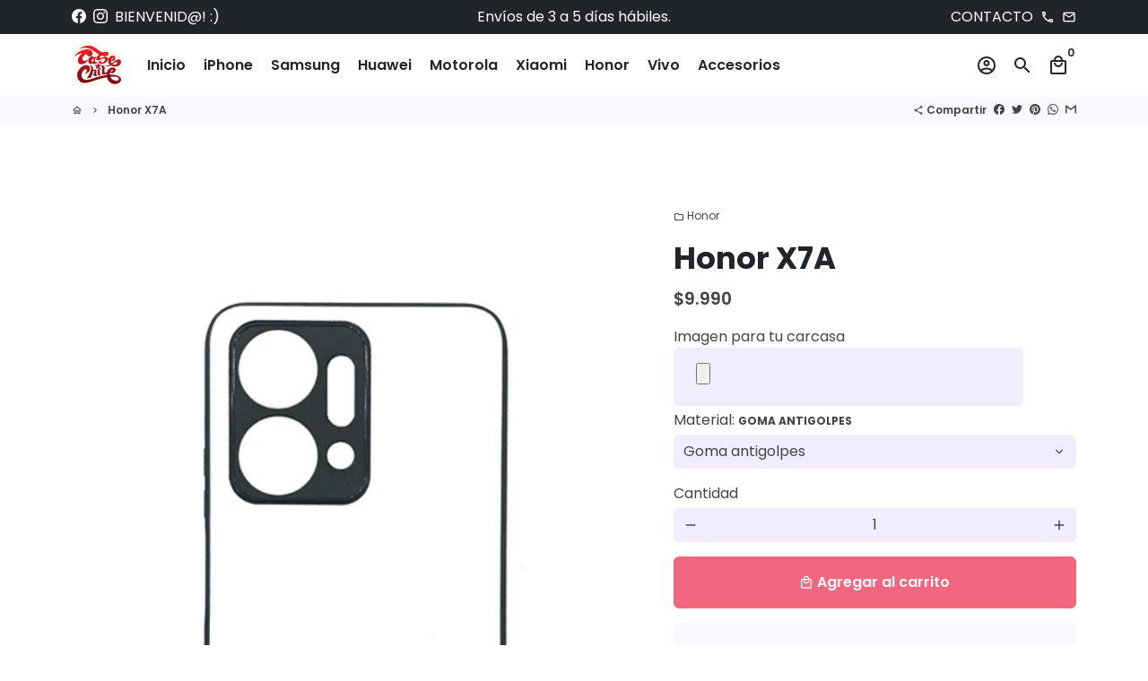

--- FILE ---
content_type: text/html; charset=utf-8
request_url: https://casechile.cl/products/honor-x7a
body_size: 35088
content:
<!doctype html>
<html lang="es">
  <head>
    <!-- Basic page needs -->
    <meta charset="utf-8">
    <meta http-equiv="X-UA-Compatible" content="IE=edge,chrome=1">
    <meta name="viewport" content="width=device-width,initial-scale=1,shrink-to-fit=no">
    <meta name="theme-color" content="#ffffff">
    <meta name="apple-mobile-web-app-capable" content="yes">
    <meta name="mobile-web-app-capable" content="yes">
    <meta name="author" content="Debutify">

    <!-- Preconnect external ressources -->
    <link rel="preconnect" href="https://cdn.shopify.com" crossorigin>
    <link rel="preconnect" href="https://fonts.shopifycdn.com" crossorigin>
    <link rel="preconnect" href="https://shop.app" crossorigin>
    <link rel="preconnect" href="https://monorail-edge.shopifysvc.com"><link rel="preconnect" href="https://godog.shopifycloud.com"><link rel="preconnect" href="https://debutify.com"><!-- Preload assets -->
    <link rel="preload" href="//casechile.cl/cdn/shop/t/2/assets/theme.scss.css?v=163543018173972554661769570085" as="style">
    <link rel="preload" as="font" href="//casechile.cl/cdn/fonts/poppins/poppins_n7.56758dcf284489feb014a026f3727f2f20a54626.woff2" type="font/woff2" crossorigin>
    <link rel="preload" as="font" href="//casechile.cl/cdn/fonts/poppins/poppins_n6.aa29d4918bc243723d56b59572e18228ed0786f6.woff2" type="font/woff2" crossorigin>
    <link rel="preload" as="font" href="//casechile.cl/cdn/fonts/poppins/poppins_n4.0ba78fa5af9b0e1a374041b3ceaadf0a43b41362.woff2" type="font/woff2" crossorigin>
    <link rel="preload" as="font" href="//casechile.cl/cdn/shop/t/2/assets/material-icons-outlined.woff2?v=141032514307594503641620939867" type="font/woff2" crossorigin>
    <link rel="preload" href="//casechile.cl/cdn/shop/t/2/assets/jquery-2.2.3.min.js?v=171730250359325013191620939892" as="script">
    <link rel="preload" href="//casechile.cl/cdn/shop/t/2/assets/theme.min.js?v=43682226901694916511620939891" as="script">
    <link rel="preload" href="//casechile.cl/cdn/shop/t/2/assets/lazysizes.min.js?v=46221891067352676611620939866" as="script"><link rel="preload" href="//casechile.cl/cdn/shop/t/2/assets/dbtfy-addons.min.js?v=104664191077906592311700429567" as="script"><link rel="canonical" href="https://casechile.cl/products/honor-x7a"><!-- Fav icon -->
    <link sizes="192x192" rel="shortcut icon" type="image/png"href="//casechile.cl/cdn/shop/files/Case_Chile_Chico_82dd8c43-85ed-4ea3-9798-6c5c6a37d04d_192x192.png?v=1620958173">

    <!-- Title and description -->
    <title>
      Honor X7A &ndash; Case Chile
    </title><meta name="description" content="Para poder personalizarla debes adjuntar una imagen en alta calidad y después proceder al pago. Son totalmente personalizadas y puedes enviar el diseño o foto que a ti te guste más.Goma Antigolpes: Carcasa con bordes blandos antigolpes que cubren todos los bordes del teléfono, especial para la protección del teléfono, "><!-- Social meta --><!-- /snippets/social-meta-tags.liquid -->
<meta property="og:site_name" content="Case Chile">
<meta property="og:url" content="https://casechile.cl/products/honor-x7a">
<meta property="og:title" content="Honor X7A">
<meta property="og:type" content="product">
<meta property="og:description" content="Para poder personalizarla debes adjuntar una imagen en alta calidad y después proceder al pago. Son totalmente personalizadas y puedes enviar el diseño o foto que a ti te guste más.Goma Antigolpes: Carcasa con bordes blandos antigolpes que cubren todos los bordes del teléfono, especial para la protección del teléfono, "><meta property="og:price:amount" content="9,990">
  <meta property="og:price:currency" content="CLP"><meta property="og:image" content="http://casechile.cl/cdn/shop/files/x7A_500x_81b75438-506e-426b-a14c-a3896a64d5ff_1200x1200.webp?v=1709082892">
<meta property="og:image:secure_url" content="https://casechile.cl/cdn/shop/files/x7A_500x_81b75438-506e-426b-a14c-a3896a64d5ff_1200x1200.webp?v=1709082892">
<meta name="twitter:card" content="summary_large_image">
<meta name="twitter:title" content="Honor X7A">
<meta name="twitter:description" content="Para poder personalizarla debes adjuntar una imagen en alta calidad y después proceder al pago. Son totalmente personalizadas y puedes enviar el diseño o foto que a ti te guste más.Goma Antigolpes: Carcasa con bordes blandos antigolpes que cubren todos los bordes del teléfono, especial para la protección del teléfono, ">
<!-- CSS  -->
    <link href="//casechile.cl/cdn/shop/t/2/assets/theme.scss.css?v=163543018173972554661769570085" rel="stylesheet" type="text/css" media="all" />

    <!-- Load fonts independently to prevent redering blocks -->
    <style>
      @font-face {
  font-family: Poppins;
  font-weight: 700;
  font-style: normal;
  font-display: swap;
  src: url("//casechile.cl/cdn/fonts/poppins/poppins_n7.56758dcf284489feb014a026f3727f2f20a54626.woff2") format("woff2"),
       url("//casechile.cl/cdn/fonts/poppins/poppins_n7.f34f55d9b3d3205d2cd6f64955ff4b36f0cfd8da.woff") format("woff");
}

      @font-face {
  font-family: Poppins;
  font-weight: 600;
  font-style: normal;
  font-display: swap;
  src: url("//casechile.cl/cdn/fonts/poppins/poppins_n6.aa29d4918bc243723d56b59572e18228ed0786f6.woff2") format("woff2"),
       url("//casechile.cl/cdn/fonts/poppins/poppins_n6.5f815d845fe073750885d5b7e619ee00e8111208.woff") format("woff");
}

      @font-face {
  font-family: Poppins;
  font-weight: 400;
  font-style: normal;
  font-display: swap;
  src: url("//casechile.cl/cdn/fonts/poppins/poppins_n4.0ba78fa5af9b0e1a374041b3ceaadf0a43b41362.woff2") format("woff2"),
       url("//casechile.cl/cdn/fonts/poppins/poppins_n4.214741a72ff2596839fc9760ee7a770386cf16ca.woff") format("woff");
}

      @font-face {
  font-family: Poppins;
  font-weight: 700;
  font-style: normal;
  font-display: swap;
  src: url("//casechile.cl/cdn/fonts/poppins/poppins_n7.56758dcf284489feb014a026f3727f2f20a54626.woff2") format("woff2"),
       url("//casechile.cl/cdn/fonts/poppins/poppins_n7.f34f55d9b3d3205d2cd6f64955ff4b36f0cfd8da.woff") format("woff");
}

      @font-face {
  font-family: Poppins;
  font-weight: 400;
  font-style: italic;
  font-display: swap;
  src: url("//casechile.cl/cdn/fonts/poppins/poppins_i4.846ad1e22474f856bd6b81ba4585a60799a9f5d2.woff2") format("woff2"),
       url("//casechile.cl/cdn/fonts/poppins/poppins_i4.56b43284e8b52fc64c1fd271f289a39e8477e9ec.woff") format("woff");
}

      @font-face {
  font-family: Poppins;
  font-weight: 700;
  font-style: italic;
  font-display: swap;
  src: url("//casechile.cl/cdn/fonts/poppins/poppins_i7.42fd71da11e9d101e1e6c7932199f925f9eea42d.woff2") format("woff2"),
       url("//casechile.cl/cdn/fonts/poppins/poppins_i7.ec8499dbd7616004e21155106d13837fff4cf556.woff") format("woff");
}

      @font-face {
  font-family: Poppins;
  font-weight: 900;
  font-style: normal;
  font-display: swap;
  src: url("//casechile.cl/cdn/fonts/poppins/poppins_n9.eb6b9ef01b62e777a960bfd02fc9fb4918cd3eab.woff2") format("woff2"),
       url("//casechile.cl/cdn/fonts/poppins/poppins_n9.6501a5bd018e348b6d5d6e8c335f9e7d32a80c36.woff") format("woff");
}

      @font-face {
        font-family: Material Icons Outlined;
        font-weight: 400;
        font-style: normal;
        font-display: block;
        src: url(//casechile.cl/cdn/shop/t/2/assets/material-icons-outlined.woff2?v=141032514307594503641620939867) format("woff2");
      }
    </style>

    <!-- Theme strings and settings -->
    <script>window.debutify = true;window.theme = window.theme || {};

      theme.variables = {
        small: 769,
        postSmall: 769.1,
        animationDuration: 600,
        animationSlow: 1000,
        transitionSpeed: 300,
        fastClickPluginLink: "\/\/casechile.cl\/cdn\/shop\/t\/2\/assets\/FastClick.js?v=38733970534528769321620939857",
        jQueryUIPluginLink: "\/\/casechile.cl\/cdn\/shop\/t\/2\/assets\/jquery-ui.min.js?v=140052863542541936261620939864",
        jQueryUIAutocompletePluginLink: "\/\/casechile.cl\/cdn\/shop\/t\/2\/assets\/jquery.ui.autocomplete.scroll.min.js?v=65694924680175604831620939865",
        jQueryExitIntentPluginLink: "\/\/casechile.cl\/cdn\/shop\/t\/2\/assets\/jquery.exitintent.min.js?v=141936771459652646111620939865",
        trackingPluginLink: "\/\/www.17track.net\/externalcall.js"
      };

      theme.settings = {
        cartType: "drawer",
        stickyHeader: true,
        heightHeader: 70,
        heightHeaderMobile: 60,
        icon: "material-icons-outlined",
        currencyOriginalPrice: true,
        customCurrency: false,
        dbtfyATCAnimationType: "shakeX",
        dbtfyATCAnimationInterval: 10,
        dbtfySalesCountdownDays: "d",
        dbtfySalesCountdownHours: "h",
        dbtfySalesCountdownMinutes: "m",
        dbtfySalesCountdownSeconds: "s",
        dbtfyShopProtectImage: true,
        dbtfyShopProtectDrag: true,
        dbtfyShopProtectTextProduct: true,
        dbtfyShopProtectTextArticle: true,
        dbtfyShopProtectCollection: true,
        dbtfyLiveViewMax: 34,
        dbtfyLiveViewMin: 6,
        dbtfyLiveViewIntervalSteps: 3,
        dbtfyLiveViewIntervalTime: 5000,
        isSearchEnabled: true,
        customScript: "",
      };

      theme.strings = {
        zoomClose: "Cerrar (esc)",
        zoomPrev: "Anterior (tecla de flecha izquierda)",
        zoomNext: "Siguiente (tecla de flecha derecha)",
          moneyFormat: "${{amount_no_decimals}}",
        moneyWithCurrencyFormat: "${{amount_no_decimals}} CLP",
        currencyFormat: "money_format",
        defaultCurrency: "CLP",
        saveFormat: "Ahorra {{ saved_amount }}",
        addressError: "No se puede encontrar esa dirección",
        addressNoResults: "No results for that address",
        addressQueryLimit: "Se ha excedido el límite de uso de la API de Google . Considere la posibilidad de actualizar a un \u003ca href=\"https:\/\/developers.google.com\/maps\/premium\/usage-limits\"\u003ePlan Premium\u003c\/a\u003e.",
        authError: "Hubo un problema de autenticación con su cuenta de Google Maps.",
        cartCookie: "Habilite las cookies para usar el carrito de compras",
        addToCart: "Agregar al carrito",
        soldOut: "Agotado",
        unavailable: "No disponible",
        regularPrice: "Precio habitual",
        salePrice: "Precio de venta",
        saveLabel: "Ahorra {{ saved_amount }}",
        quantityLabel: "Cantidad",
        shopCurrency: "CLP",shopPrimaryLocale: "es",};

      window.lazySizesConfig = window.lazySizesConfig || {};
      window.lazySizesConfig.customMedia = {
        "--small": `(max-width: ${theme.variables.small}px)`
      };
    </script>

    <!-- JS -->
    <script src="//casechile.cl/cdn/shop/t/2/assets/jquery-2.2.3.min.js?v=171730250359325013191620939892" type="text/javascript"></script>

    <script src="//casechile.cl/cdn/shop/t/2/assets/theme.min.js?v=43682226901694916511620939891" defer="defer"></script>

    <script src="//casechile.cl/cdn/shop/t/2/assets/lazysizes.min.js?v=46221891067352676611620939866" async="async"></script><script src="//casechile.cl/cdn/shop/t/2/assets/dbtfy-addons.min.js?v=104664191077906592311700429567" defer="defer"></script><!-- Header hook for plugins -->
    <script>window.performance && window.performance.mark && window.performance.mark('shopify.content_for_header.start');</script><meta id="shopify-digital-wallet" name="shopify-digital-wallet" content="/56894324912/digital_wallets/dialog">
<link rel="alternate" type="application/json+oembed" href="https://casechile.cl/products/honor-x7a.oembed">
<script async="async" src="/checkouts/internal/preloads.js?locale=es-CL"></script>
<script id="shopify-features" type="application/json">{"accessToken":"a6e81e29ec6c7137a9b01b0129b83f81","betas":["rich-media-storefront-analytics"],"domain":"casechile.cl","predictiveSearch":true,"shopId":56894324912,"locale":"es"}</script>
<script>var Shopify = Shopify || {};
Shopify.shop = "casechile.myshopify.com";
Shopify.locale = "es";
Shopify.currency = {"active":"CLP","rate":"1.0"};
Shopify.country = "CL";
Shopify.theme = {"name":"debutify Debutify 3.0.2","id":122772947120,"schema_name":"Debutify","schema_version":"3.0.2","theme_store_id":null,"role":"main"};
Shopify.theme.handle = "null";
Shopify.theme.style = {"id":null,"handle":null};
Shopify.cdnHost = "casechile.cl/cdn";
Shopify.routes = Shopify.routes || {};
Shopify.routes.root = "/";</script>
<script type="module">!function(o){(o.Shopify=o.Shopify||{}).modules=!0}(window);</script>
<script>!function(o){function n(){var o=[];function n(){o.push(Array.prototype.slice.apply(arguments))}return n.q=o,n}var t=o.Shopify=o.Shopify||{};t.loadFeatures=n(),t.autoloadFeatures=n()}(window);</script>
<script id="shop-js-analytics" type="application/json">{"pageType":"product"}</script>
<script defer="defer" async type="module" src="//casechile.cl/cdn/shopifycloud/shop-js/modules/v2/client.init-shop-cart-sync_BauuRneq.es.esm.js"></script>
<script defer="defer" async type="module" src="//casechile.cl/cdn/shopifycloud/shop-js/modules/v2/chunk.common_JQpvZAPo.esm.js"></script>
<script defer="defer" async type="module" src="//casechile.cl/cdn/shopifycloud/shop-js/modules/v2/chunk.modal_Cc_JA9bg.esm.js"></script>
<script type="module">
  await import("//casechile.cl/cdn/shopifycloud/shop-js/modules/v2/client.init-shop-cart-sync_BauuRneq.es.esm.js");
await import("//casechile.cl/cdn/shopifycloud/shop-js/modules/v2/chunk.common_JQpvZAPo.esm.js");
await import("//casechile.cl/cdn/shopifycloud/shop-js/modules/v2/chunk.modal_Cc_JA9bg.esm.js");

  window.Shopify.SignInWithShop?.initShopCartSync?.({"fedCMEnabled":true,"windoidEnabled":true});

</script>
<script>(function() {
  var isLoaded = false;
  function asyncLoad() {
    if (isLoaded) return;
    isLoaded = true;
    var urls = ["\/\/d1liekpayvooaz.cloudfront.net\/apps\/uploadery\/uploadery.js?shop=casechile.myshopify.com","https:\/\/myfaqprime.appspot.com\/bot\/bot-primelite.js?shop=casechile.myshopify.com"];
    for (var i = 0; i < urls.length; i++) {
      var s = document.createElement('script');
      s.type = 'text/javascript';
      s.async = true;
      s.src = urls[i];
      var x = document.getElementsByTagName('script')[0];
      x.parentNode.insertBefore(s, x);
    }
  };
  if(window.attachEvent) {
    window.attachEvent('onload', asyncLoad);
  } else {
    window.addEventListener('load', asyncLoad, false);
  }
})();</script>
<script id="__st">var __st={"a":56894324912,"offset":-18000,"reqid":"cf502ac4-ff06-4cbd-ad53-070b11b72bc5-1769612276","pageurl":"casechile.cl\/products\/honor-x7a","u":"4f9d91f7713c","p":"product","rtyp":"product","rid":7479324868784};</script>
<script>window.ShopifyPaypalV4VisibilityTracking = true;</script>
<script id="captcha-bootstrap">!function(){'use strict';const t='contact',e='account',n='new_comment',o=[[t,t],['blogs',n],['comments',n],[t,'customer']],c=[[e,'customer_login'],[e,'guest_login'],[e,'recover_customer_password'],[e,'create_customer']],r=t=>t.map((([t,e])=>`form[action*='/${t}']:not([data-nocaptcha='true']) input[name='form_type'][value='${e}']`)).join(','),a=t=>()=>t?[...document.querySelectorAll(t)].map((t=>t.form)):[];function s(){const t=[...o],e=r(t);return a(e)}const i='password',u='form_key',d=['recaptcha-v3-token','g-recaptcha-response','h-captcha-response',i],f=()=>{try{return window.sessionStorage}catch{return}},m='__shopify_v',_=t=>t.elements[u];function p(t,e,n=!1){try{const o=window.sessionStorage,c=JSON.parse(o.getItem(e)),{data:r}=function(t){const{data:e,action:n}=t;return t[m]||n?{data:e,action:n}:{data:t,action:n}}(c);for(const[e,n]of Object.entries(r))t.elements[e]&&(t.elements[e].value=n);n&&o.removeItem(e)}catch(o){console.error('form repopulation failed',{error:o})}}const l='form_type',E='cptcha';function T(t){t.dataset[E]=!0}const w=window,h=w.document,L='Shopify',v='ce_forms',y='captcha';let A=!1;((t,e)=>{const n=(g='f06e6c50-85a8-45c8-87d0-21a2b65856fe',I='https://cdn.shopify.com/shopifycloud/storefront-forms-hcaptcha/ce_storefront_forms_captcha_hcaptcha.v1.5.2.iife.js',D={infoText:'Protegido por hCaptcha',privacyText:'Privacidad',termsText:'Términos'},(t,e,n)=>{const o=w[L][v],c=o.bindForm;if(c)return c(t,g,e,D).then(n);var r;o.q.push([[t,g,e,D],n]),r=I,A||(h.body.append(Object.assign(h.createElement('script'),{id:'captcha-provider',async:!0,src:r})),A=!0)});var g,I,D;w[L]=w[L]||{},w[L][v]=w[L][v]||{},w[L][v].q=[],w[L][y]=w[L][y]||{},w[L][y].protect=function(t,e){n(t,void 0,e),T(t)},Object.freeze(w[L][y]),function(t,e,n,w,h,L){const[v,y,A,g]=function(t,e,n){const i=e?o:[],u=t?c:[],d=[...i,...u],f=r(d),m=r(i),_=r(d.filter((([t,e])=>n.includes(e))));return[a(f),a(m),a(_),s()]}(w,h,L),I=t=>{const e=t.target;return e instanceof HTMLFormElement?e:e&&e.form},D=t=>v().includes(t);t.addEventListener('submit',(t=>{const e=I(t);if(!e)return;const n=D(e)&&!e.dataset.hcaptchaBound&&!e.dataset.recaptchaBound,o=_(e),c=g().includes(e)&&(!o||!o.value);(n||c)&&t.preventDefault(),c&&!n&&(function(t){try{if(!f())return;!function(t){const e=f();if(!e)return;const n=_(t);if(!n)return;const o=n.value;o&&e.removeItem(o)}(t);const e=Array.from(Array(32),(()=>Math.random().toString(36)[2])).join('');!function(t,e){_(t)||t.append(Object.assign(document.createElement('input'),{type:'hidden',name:u})),t.elements[u].value=e}(t,e),function(t,e){const n=f();if(!n)return;const o=[...t.querySelectorAll(`input[type='${i}']`)].map((({name:t})=>t)),c=[...d,...o],r={};for(const[a,s]of new FormData(t).entries())c.includes(a)||(r[a]=s);n.setItem(e,JSON.stringify({[m]:1,action:t.action,data:r}))}(t,e)}catch(e){console.error('failed to persist form',e)}}(e),e.submit())}));const S=(t,e)=>{t&&!t.dataset[E]&&(n(t,e.some((e=>e===t))),T(t))};for(const o of['focusin','change'])t.addEventListener(o,(t=>{const e=I(t);D(e)&&S(e,y())}));const B=e.get('form_key'),M=e.get(l),P=B&&M;t.addEventListener('DOMContentLoaded',(()=>{const t=y();if(P)for(const e of t)e.elements[l].value===M&&p(e,B);[...new Set([...A(),...v().filter((t=>'true'===t.dataset.shopifyCaptcha))])].forEach((e=>S(e,t)))}))}(h,new URLSearchParams(w.location.search),n,t,e,['guest_login'])})(!0,!0)}();</script>
<script integrity="sha256-4kQ18oKyAcykRKYeNunJcIwy7WH5gtpwJnB7kiuLZ1E=" data-source-attribution="shopify.loadfeatures" defer="defer" src="//casechile.cl/cdn/shopifycloud/storefront/assets/storefront/load_feature-a0a9edcb.js" crossorigin="anonymous"></script>
<script data-source-attribution="shopify.dynamic_checkout.dynamic.init">var Shopify=Shopify||{};Shopify.PaymentButton=Shopify.PaymentButton||{isStorefrontPortableWallets:!0,init:function(){window.Shopify.PaymentButton.init=function(){};var t=document.createElement("script");t.src="https://casechile.cl/cdn/shopifycloud/portable-wallets/latest/portable-wallets.es.js",t.type="module",document.head.appendChild(t)}};
</script>
<script data-source-attribution="shopify.dynamic_checkout.buyer_consent">
  function portableWalletsHideBuyerConsent(e){var t=document.getElementById("shopify-buyer-consent"),n=document.getElementById("shopify-subscription-policy-button");t&&n&&(t.classList.add("hidden"),t.setAttribute("aria-hidden","true"),n.removeEventListener("click",e))}function portableWalletsShowBuyerConsent(e){var t=document.getElementById("shopify-buyer-consent"),n=document.getElementById("shopify-subscription-policy-button");t&&n&&(t.classList.remove("hidden"),t.removeAttribute("aria-hidden"),n.addEventListener("click",e))}window.Shopify?.PaymentButton&&(window.Shopify.PaymentButton.hideBuyerConsent=portableWalletsHideBuyerConsent,window.Shopify.PaymentButton.showBuyerConsent=portableWalletsShowBuyerConsent);
</script>
<script data-source-attribution="shopify.dynamic_checkout.cart.bootstrap">document.addEventListener("DOMContentLoaded",(function(){function t(){return document.querySelector("shopify-accelerated-checkout-cart, shopify-accelerated-checkout")}if(t())Shopify.PaymentButton.init();else{new MutationObserver((function(e,n){t()&&(Shopify.PaymentButton.init(),n.disconnect())})).observe(document.body,{childList:!0,subtree:!0})}}));
</script>

<script>window.performance && window.performance.mark && window.performance.mark('shopify.content_for_header.end');</script>
  <script defer src='https://cdn.debutify.com/scripts/production/Y2FzZWNoaWxlLm15c2hvcGlmeS5jb20=/debutify_script_tags.js'></script><!-- BEGIN app block: shopify://apps/klaviyo-email-marketing-sms/blocks/klaviyo-onsite-embed/2632fe16-c075-4321-a88b-50b567f42507 -->












  <script async src="https://static.klaviyo.com/onsite/js/Snxavf/klaviyo.js?company_id=Snxavf"></script>
  <script>!function(){if(!window.klaviyo){window._klOnsite=window._klOnsite||[];try{window.klaviyo=new Proxy({},{get:function(n,i){return"push"===i?function(){var n;(n=window._klOnsite).push.apply(n,arguments)}:function(){for(var n=arguments.length,o=new Array(n),w=0;w<n;w++)o[w]=arguments[w];var t="function"==typeof o[o.length-1]?o.pop():void 0,e=new Promise((function(n){window._klOnsite.push([i].concat(o,[function(i){t&&t(i),n(i)}]))}));return e}}})}catch(n){window.klaviyo=window.klaviyo||[],window.klaviyo.push=function(){var n;(n=window._klOnsite).push.apply(n,arguments)}}}}();</script>

  
    <script id="viewed_product">
      if (item == null) {
        var _learnq = _learnq || [];

        var MetafieldReviews = null
        var MetafieldYotpoRating = null
        var MetafieldYotpoCount = null
        var MetafieldLooxRating = null
        var MetafieldLooxCount = null
        var okendoProduct = null
        var okendoProductReviewCount = null
        var okendoProductReviewAverageValue = null
        try {
          // The following fields are used for Customer Hub recently viewed in order to add reviews.
          // This information is not part of __kla_viewed. Instead, it is part of __kla_viewed_reviewed_items
          MetafieldReviews = {};
          MetafieldYotpoRating = null
          MetafieldYotpoCount = null
          MetafieldLooxRating = null
          MetafieldLooxCount = null

          okendoProduct = null
          // If the okendo metafield is not legacy, it will error, which then requires the new json formatted data
          if (okendoProduct && 'error' in okendoProduct) {
            okendoProduct = null
          }
          okendoProductReviewCount = okendoProduct ? okendoProduct.reviewCount : null
          okendoProductReviewAverageValue = okendoProduct ? okendoProduct.reviewAverageValue : null
        } catch (error) {
          console.error('Error in Klaviyo onsite reviews tracking:', error);
        }

        var item = {
          Name: "Honor X7A",
          ProductID: 7479324868784,
          Categories: ["Honor"],
          ImageURL: "https://casechile.cl/cdn/shop/files/x7A_500x_81b75438-506e-426b-a14c-a3896a64d5ff_grande.webp?v=1709082892",
          URL: "https://casechile.cl/products/honor-x7a",
          Brand: "CaseChile",
          Price: "$9.990",
          Value: "9,990",
          CompareAtPrice: "$0"
        };
        _learnq.push(['track', 'Viewed Product', item]);
        _learnq.push(['trackViewedItem', {
          Title: item.Name,
          ItemId: item.ProductID,
          Categories: item.Categories,
          ImageUrl: item.ImageURL,
          Url: item.URL,
          Metadata: {
            Brand: item.Brand,
            Price: item.Price,
            Value: item.Value,
            CompareAtPrice: item.CompareAtPrice
          },
          metafields:{
            reviews: MetafieldReviews,
            yotpo:{
              rating: MetafieldYotpoRating,
              count: MetafieldYotpoCount,
            },
            loox:{
              rating: MetafieldLooxRating,
              count: MetafieldLooxCount,
            },
            okendo: {
              rating: okendoProductReviewAverageValue,
              count: okendoProductReviewCount,
            }
          }
        }]);
      }
    </script>
  




  <script>
    window.klaviyoReviewsProductDesignMode = false
  </script>







<!-- END app block --><script src="https://cdn.shopify.com/extensions/019b97b0-6350-7631-8123-95494b086580/socialwidget-instafeed-78/assets/social-widget.min.js" type="text/javascript" defer="defer"></script>
<link href="https://monorail-edge.shopifysvc.com" rel="dns-prefetch">
<script>(function(){if ("sendBeacon" in navigator && "performance" in window) {try {var session_token_from_headers = performance.getEntriesByType('navigation')[0].serverTiming.find(x => x.name == '_s').description;} catch {var session_token_from_headers = undefined;}var session_cookie_matches = document.cookie.match(/_shopify_s=([^;]*)/);var session_token_from_cookie = session_cookie_matches && session_cookie_matches.length === 2 ? session_cookie_matches[1] : "";var session_token = session_token_from_headers || session_token_from_cookie || "";function handle_abandonment_event(e) {var entries = performance.getEntries().filter(function(entry) {return /monorail-edge.shopifysvc.com/.test(entry.name);});if (!window.abandonment_tracked && entries.length === 0) {window.abandonment_tracked = true;var currentMs = Date.now();var navigation_start = performance.timing.navigationStart;var payload = {shop_id: 56894324912,url: window.location.href,navigation_start,duration: currentMs - navigation_start,session_token,page_type: "product"};window.navigator.sendBeacon("https://monorail-edge.shopifysvc.com/v1/produce", JSON.stringify({schema_id: "online_store_buyer_site_abandonment/1.1",payload: payload,metadata: {event_created_at_ms: currentMs,event_sent_at_ms: currentMs}}));}}window.addEventListener('pagehide', handle_abandonment_event);}}());</script>
<script id="web-pixels-manager-setup">(function e(e,d,r,n,o){if(void 0===o&&(o={}),!Boolean(null===(a=null===(i=window.Shopify)||void 0===i?void 0:i.analytics)||void 0===a?void 0:a.replayQueue)){var i,a;window.Shopify=window.Shopify||{};var t=window.Shopify;t.analytics=t.analytics||{};var s=t.analytics;s.replayQueue=[],s.publish=function(e,d,r){return s.replayQueue.push([e,d,r]),!0};try{self.performance.mark("wpm:start")}catch(e){}var l=function(){var e={modern:/Edge?\/(1{2}[4-9]|1[2-9]\d|[2-9]\d{2}|\d{4,})\.\d+(\.\d+|)|Firefox\/(1{2}[4-9]|1[2-9]\d|[2-9]\d{2}|\d{4,})\.\d+(\.\d+|)|Chrom(ium|e)\/(9{2}|\d{3,})\.\d+(\.\d+|)|(Maci|X1{2}).+ Version\/(15\.\d+|(1[6-9]|[2-9]\d|\d{3,})\.\d+)([,.]\d+|)( \(\w+\)|)( Mobile\/\w+|) Safari\/|Chrome.+OPR\/(9{2}|\d{3,})\.\d+\.\d+|(CPU[ +]OS|iPhone[ +]OS|CPU[ +]iPhone|CPU IPhone OS|CPU iPad OS)[ +]+(15[._]\d+|(1[6-9]|[2-9]\d|\d{3,})[._]\d+)([._]\d+|)|Android:?[ /-](13[3-9]|1[4-9]\d|[2-9]\d{2}|\d{4,})(\.\d+|)(\.\d+|)|Android.+Firefox\/(13[5-9]|1[4-9]\d|[2-9]\d{2}|\d{4,})\.\d+(\.\d+|)|Android.+Chrom(ium|e)\/(13[3-9]|1[4-9]\d|[2-9]\d{2}|\d{4,})\.\d+(\.\d+|)|SamsungBrowser\/([2-9]\d|\d{3,})\.\d+/,legacy:/Edge?\/(1[6-9]|[2-9]\d|\d{3,})\.\d+(\.\d+|)|Firefox\/(5[4-9]|[6-9]\d|\d{3,})\.\d+(\.\d+|)|Chrom(ium|e)\/(5[1-9]|[6-9]\d|\d{3,})\.\d+(\.\d+|)([\d.]+$|.*Safari\/(?![\d.]+ Edge\/[\d.]+$))|(Maci|X1{2}).+ Version\/(10\.\d+|(1[1-9]|[2-9]\d|\d{3,})\.\d+)([,.]\d+|)( \(\w+\)|)( Mobile\/\w+|) Safari\/|Chrome.+OPR\/(3[89]|[4-9]\d|\d{3,})\.\d+\.\d+|(CPU[ +]OS|iPhone[ +]OS|CPU[ +]iPhone|CPU IPhone OS|CPU iPad OS)[ +]+(10[._]\d+|(1[1-9]|[2-9]\d|\d{3,})[._]\d+)([._]\d+|)|Android:?[ /-](13[3-9]|1[4-9]\d|[2-9]\d{2}|\d{4,})(\.\d+|)(\.\d+|)|Mobile Safari.+OPR\/([89]\d|\d{3,})\.\d+\.\d+|Android.+Firefox\/(13[5-9]|1[4-9]\d|[2-9]\d{2}|\d{4,})\.\d+(\.\d+|)|Android.+Chrom(ium|e)\/(13[3-9]|1[4-9]\d|[2-9]\d{2}|\d{4,})\.\d+(\.\d+|)|Android.+(UC? ?Browser|UCWEB|U3)[ /]?(15\.([5-9]|\d{2,})|(1[6-9]|[2-9]\d|\d{3,})\.\d+)\.\d+|SamsungBrowser\/(5\.\d+|([6-9]|\d{2,})\.\d+)|Android.+MQ{2}Browser\/(14(\.(9|\d{2,})|)|(1[5-9]|[2-9]\d|\d{3,})(\.\d+|))(\.\d+|)|K[Aa][Ii]OS\/(3\.\d+|([4-9]|\d{2,})\.\d+)(\.\d+|)/},d=e.modern,r=e.legacy,n=navigator.userAgent;return n.match(d)?"modern":n.match(r)?"legacy":"unknown"}(),u="modern"===l?"modern":"legacy",c=(null!=n?n:{modern:"",legacy:""})[u],f=function(e){return[e.baseUrl,"/wpm","/b",e.hashVersion,"modern"===e.buildTarget?"m":"l",".js"].join("")}({baseUrl:d,hashVersion:r,buildTarget:u}),m=function(e){var d=e.version,r=e.bundleTarget,n=e.surface,o=e.pageUrl,i=e.monorailEndpoint;return{emit:function(e){var a=e.status,t=e.errorMsg,s=(new Date).getTime(),l=JSON.stringify({metadata:{event_sent_at_ms:s},events:[{schema_id:"web_pixels_manager_load/3.1",payload:{version:d,bundle_target:r,page_url:o,status:a,surface:n,error_msg:t},metadata:{event_created_at_ms:s}}]});if(!i)return console&&console.warn&&console.warn("[Web Pixels Manager] No Monorail endpoint provided, skipping logging."),!1;try{return self.navigator.sendBeacon.bind(self.navigator)(i,l)}catch(e){}var u=new XMLHttpRequest;try{return u.open("POST",i,!0),u.setRequestHeader("Content-Type","text/plain"),u.send(l),!0}catch(e){return console&&console.warn&&console.warn("[Web Pixels Manager] Got an unhandled error while logging to Monorail."),!1}}}}({version:r,bundleTarget:l,surface:e.surface,pageUrl:self.location.href,monorailEndpoint:e.monorailEndpoint});try{o.browserTarget=l,function(e){var d=e.src,r=e.async,n=void 0===r||r,o=e.onload,i=e.onerror,a=e.sri,t=e.scriptDataAttributes,s=void 0===t?{}:t,l=document.createElement("script"),u=document.querySelector("head"),c=document.querySelector("body");if(l.async=n,l.src=d,a&&(l.integrity=a,l.crossOrigin="anonymous"),s)for(var f in s)if(Object.prototype.hasOwnProperty.call(s,f))try{l.dataset[f]=s[f]}catch(e){}if(o&&l.addEventListener("load",o),i&&l.addEventListener("error",i),u)u.appendChild(l);else{if(!c)throw new Error("Did not find a head or body element to append the script");c.appendChild(l)}}({src:f,async:!0,onload:function(){if(!function(){var e,d;return Boolean(null===(d=null===(e=window.Shopify)||void 0===e?void 0:e.analytics)||void 0===d?void 0:d.initialized)}()){var d=window.webPixelsManager.init(e)||void 0;if(d){var r=window.Shopify.analytics;r.replayQueue.forEach((function(e){var r=e[0],n=e[1],o=e[2];d.publishCustomEvent(r,n,o)})),r.replayQueue=[],r.publish=d.publishCustomEvent,r.visitor=d.visitor,r.initialized=!0}}},onerror:function(){return m.emit({status:"failed",errorMsg:"".concat(f," has failed to load")})},sri:function(e){var d=/^sha384-[A-Za-z0-9+/=]+$/;return"string"==typeof e&&d.test(e)}(c)?c:"",scriptDataAttributes:o}),m.emit({status:"loading"})}catch(e){m.emit({status:"failed",errorMsg:(null==e?void 0:e.message)||"Unknown error"})}}})({shopId: 56894324912,storefrontBaseUrl: "https://casechile.cl",extensionsBaseUrl: "https://extensions.shopifycdn.com/cdn/shopifycloud/web-pixels-manager",monorailEndpoint: "https://monorail-edge.shopifysvc.com/unstable/produce_batch",surface: "storefront-renderer",enabledBetaFlags: ["2dca8a86"],webPixelsConfigList: [{"id":"1093337264","configuration":"{\"accountID\":\"Snxavf\",\"webPixelConfig\":\"eyJlbmFibGVBZGRlZFRvQ2FydEV2ZW50cyI6IHRydWV9\"}","eventPayloadVersion":"v1","runtimeContext":"STRICT","scriptVersion":"524f6c1ee37bacdca7657a665bdca589","type":"APP","apiClientId":123074,"privacyPurposes":["ANALYTICS","MARKETING"],"dataSharingAdjustments":{"protectedCustomerApprovalScopes":["read_customer_address","read_customer_email","read_customer_name","read_customer_personal_data","read_customer_phone"]}},{"id":"151290032","configuration":"{\"pixel_id\":\"1239270827479833\",\"pixel_type\":\"facebook_pixel\"}","eventPayloadVersion":"v1","runtimeContext":"OPEN","scriptVersion":"ca16bc87fe92b6042fbaa3acc2fbdaa6","type":"APP","apiClientId":2329312,"privacyPurposes":["ANALYTICS","MARKETING","SALE_OF_DATA"],"dataSharingAdjustments":{"protectedCustomerApprovalScopes":["read_customer_address","read_customer_email","read_customer_name","read_customer_personal_data","read_customer_phone"]}},{"id":"shopify-app-pixel","configuration":"{}","eventPayloadVersion":"v1","runtimeContext":"STRICT","scriptVersion":"0450","apiClientId":"shopify-pixel","type":"APP","privacyPurposes":["ANALYTICS","MARKETING"]},{"id":"shopify-custom-pixel","eventPayloadVersion":"v1","runtimeContext":"LAX","scriptVersion":"0450","apiClientId":"shopify-pixel","type":"CUSTOM","privacyPurposes":["ANALYTICS","MARKETING"]}],isMerchantRequest: false,initData: {"shop":{"name":"Case Chile","paymentSettings":{"currencyCode":"CLP"},"myshopifyDomain":"casechile.myshopify.com","countryCode":"CL","storefrontUrl":"https:\/\/casechile.cl"},"customer":null,"cart":null,"checkout":null,"productVariants":[{"price":{"amount":9990.0,"currencyCode":"CLP"},"product":{"title":"Honor X7A","vendor":"CaseChile","id":"7479324868784","untranslatedTitle":"Honor X7A","url":"\/products\/honor-x7a","type":"Honor"},"id":"43209938829488","image":{"src":"\/\/casechile.cl\/cdn\/shop\/files\/x7A_500x_81b75438-506e-426b-a14c-a3896a64d5ff.webp?v=1709082892"},"sku":null,"title":"Goma antigolpes","untranslatedTitle":"Goma antigolpes"}],"purchasingCompany":null},},"https://casechile.cl/cdn","fcfee988w5aeb613cpc8e4bc33m6693e112",{"modern":"","legacy":""},{"shopId":"56894324912","storefrontBaseUrl":"https:\/\/casechile.cl","extensionBaseUrl":"https:\/\/extensions.shopifycdn.com\/cdn\/shopifycloud\/web-pixels-manager","surface":"storefront-renderer","enabledBetaFlags":"[\"2dca8a86\"]","isMerchantRequest":"false","hashVersion":"fcfee988w5aeb613cpc8e4bc33m6693e112","publish":"custom","events":"[[\"page_viewed\",{}],[\"product_viewed\",{\"productVariant\":{\"price\":{\"amount\":9990.0,\"currencyCode\":\"CLP\"},\"product\":{\"title\":\"Honor X7A\",\"vendor\":\"CaseChile\",\"id\":\"7479324868784\",\"untranslatedTitle\":\"Honor X7A\",\"url\":\"\/products\/honor-x7a\",\"type\":\"Honor\"},\"id\":\"43209938829488\",\"image\":{\"src\":\"\/\/casechile.cl\/cdn\/shop\/files\/x7A_500x_81b75438-506e-426b-a14c-a3896a64d5ff.webp?v=1709082892\"},\"sku\":null,\"title\":\"Goma antigolpes\",\"untranslatedTitle\":\"Goma antigolpes\"}}]]"});</script><script>
  window.ShopifyAnalytics = window.ShopifyAnalytics || {};
  window.ShopifyAnalytics.meta = window.ShopifyAnalytics.meta || {};
  window.ShopifyAnalytics.meta.currency = 'CLP';
  var meta = {"product":{"id":7479324868784,"gid":"gid:\/\/shopify\/Product\/7479324868784","vendor":"CaseChile","type":"Honor","handle":"honor-x7a","variants":[{"id":43209938829488,"price":999000,"name":"Honor X7A - Goma antigolpes","public_title":"Goma antigolpes","sku":null}],"remote":false},"page":{"pageType":"product","resourceType":"product","resourceId":7479324868784,"requestId":"cf502ac4-ff06-4cbd-ad53-070b11b72bc5-1769612276"}};
  for (var attr in meta) {
    window.ShopifyAnalytics.meta[attr] = meta[attr];
  }
</script>
<script class="analytics">
  (function () {
    var customDocumentWrite = function(content) {
      var jquery = null;

      if (window.jQuery) {
        jquery = window.jQuery;
      } else if (window.Checkout && window.Checkout.$) {
        jquery = window.Checkout.$;
      }

      if (jquery) {
        jquery('body').append(content);
      }
    };

    var hasLoggedConversion = function(token) {
      if (token) {
        return document.cookie.indexOf('loggedConversion=' + token) !== -1;
      }
      return false;
    }

    var setCookieIfConversion = function(token) {
      if (token) {
        var twoMonthsFromNow = new Date(Date.now());
        twoMonthsFromNow.setMonth(twoMonthsFromNow.getMonth() + 2);

        document.cookie = 'loggedConversion=' + token + '; expires=' + twoMonthsFromNow;
      }
    }

    var trekkie = window.ShopifyAnalytics.lib = window.trekkie = window.trekkie || [];
    if (trekkie.integrations) {
      return;
    }
    trekkie.methods = [
      'identify',
      'page',
      'ready',
      'track',
      'trackForm',
      'trackLink'
    ];
    trekkie.factory = function(method) {
      return function() {
        var args = Array.prototype.slice.call(arguments);
        args.unshift(method);
        trekkie.push(args);
        return trekkie;
      };
    };
    for (var i = 0; i < trekkie.methods.length; i++) {
      var key = trekkie.methods[i];
      trekkie[key] = trekkie.factory(key);
    }
    trekkie.load = function(config) {
      trekkie.config = config || {};
      trekkie.config.initialDocumentCookie = document.cookie;
      var first = document.getElementsByTagName('script')[0];
      var script = document.createElement('script');
      script.type = 'text/javascript';
      script.onerror = function(e) {
        var scriptFallback = document.createElement('script');
        scriptFallback.type = 'text/javascript';
        scriptFallback.onerror = function(error) {
                var Monorail = {
      produce: function produce(monorailDomain, schemaId, payload) {
        var currentMs = new Date().getTime();
        var event = {
          schema_id: schemaId,
          payload: payload,
          metadata: {
            event_created_at_ms: currentMs,
            event_sent_at_ms: currentMs
          }
        };
        return Monorail.sendRequest("https://" + monorailDomain + "/v1/produce", JSON.stringify(event));
      },
      sendRequest: function sendRequest(endpointUrl, payload) {
        // Try the sendBeacon API
        if (window && window.navigator && typeof window.navigator.sendBeacon === 'function' && typeof window.Blob === 'function' && !Monorail.isIos12()) {
          var blobData = new window.Blob([payload], {
            type: 'text/plain'
          });

          if (window.navigator.sendBeacon(endpointUrl, blobData)) {
            return true;
          } // sendBeacon was not successful

        } // XHR beacon

        var xhr = new XMLHttpRequest();

        try {
          xhr.open('POST', endpointUrl);
          xhr.setRequestHeader('Content-Type', 'text/plain');
          xhr.send(payload);
        } catch (e) {
          console.log(e);
        }

        return false;
      },
      isIos12: function isIos12() {
        return window.navigator.userAgent.lastIndexOf('iPhone; CPU iPhone OS 12_') !== -1 || window.navigator.userAgent.lastIndexOf('iPad; CPU OS 12_') !== -1;
      }
    };
    Monorail.produce('monorail-edge.shopifysvc.com',
      'trekkie_storefront_load_errors/1.1',
      {shop_id: 56894324912,
      theme_id: 122772947120,
      app_name: "storefront",
      context_url: window.location.href,
      source_url: "//casechile.cl/cdn/s/trekkie.storefront.a804e9514e4efded663580eddd6991fcc12b5451.min.js"});

        };
        scriptFallback.async = true;
        scriptFallback.src = '//casechile.cl/cdn/s/trekkie.storefront.a804e9514e4efded663580eddd6991fcc12b5451.min.js';
        first.parentNode.insertBefore(scriptFallback, first);
      };
      script.async = true;
      script.src = '//casechile.cl/cdn/s/trekkie.storefront.a804e9514e4efded663580eddd6991fcc12b5451.min.js';
      first.parentNode.insertBefore(script, first);
    };
    trekkie.load(
      {"Trekkie":{"appName":"storefront","development":false,"defaultAttributes":{"shopId":56894324912,"isMerchantRequest":null,"themeId":122772947120,"themeCityHash":"17253816982572555101","contentLanguage":"es","currency":"CLP","eventMetadataId":"ee8f696b-0c86-4f2e-85dc-715cb8852b74"},"isServerSideCookieWritingEnabled":true,"monorailRegion":"shop_domain","enabledBetaFlags":["65f19447","b5387b81"]},"Session Attribution":{},"S2S":{"facebookCapiEnabled":true,"source":"trekkie-storefront-renderer","apiClientId":580111}}
    );

    var loaded = false;
    trekkie.ready(function() {
      if (loaded) return;
      loaded = true;

      window.ShopifyAnalytics.lib = window.trekkie;

      var originalDocumentWrite = document.write;
      document.write = customDocumentWrite;
      try { window.ShopifyAnalytics.merchantGoogleAnalytics.call(this); } catch(error) {};
      document.write = originalDocumentWrite;

      window.ShopifyAnalytics.lib.page(null,{"pageType":"product","resourceType":"product","resourceId":7479324868784,"requestId":"cf502ac4-ff06-4cbd-ad53-070b11b72bc5-1769612276","shopifyEmitted":true});

      var match = window.location.pathname.match(/checkouts\/(.+)\/(thank_you|post_purchase)/)
      var token = match? match[1]: undefined;
      if (!hasLoggedConversion(token)) {
        setCookieIfConversion(token);
        window.ShopifyAnalytics.lib.track("Viewed Product",{"currency":"CLP","variantId":43209938829488,"productId":7479324868784,"productGid":"gid:\/\/shopify\/Product\/7479324868784","name":"Honor X7A - Goma antigolpes","price":"9990","sku":null,"brand":"CaseChile","variant":"Goma antigolpes","category":"Honor","nonInteraction":true,"remote":false},undefined,undefined,{"shopifyEmitted":true});
      window.ShopifyAnalytics.lib.track("monorail:\/\/trekkie_storefront_viewed_product\/1.1",{"currency":"CLP","variantId":43209938829488,"productId":7479324868784,"productGid":"gid:\/\/shopify\/Product\/7479324868784","name":"Honor X7A - Goma antigolpes","price":"9990","sku":null,"brand":"CaseChile","variant":"Goma antigolpes","category":"Honor","nonInteraction":true,"remote":false,"referer":"https:\/\/casechile.cl\/products\/honor-x7a"});
      }
    });


        var eventsListenerScript = document.createElement('script');
        eventsListenerScript.async = true;
        eventsListenerScript.src = "//casechile.cl/cdn/shopifycloud/storefront/assets/shop_events_listener-3da45d37.js";
        document.getElementsByTagName('head')[0].appendChild(eventsListenerScript);

})();</script>
<script
  defer
  src="https://casechile.cl/cdn/shopifycloud/perf-kit/shopify-perf-kit-3.1.0.min.js"
  data-application="storefront-renderer"
  data-shop-id="56894324912"
  data-render-region="gcp-us-east1"
  data-page-type="product"
  data-theme-instance-id="122772947120"
  data-theme-name="Debutify"
  data-theme-version="3.0.2"
  data-monorail-region="shop_domain"
  data-resource-timing-sampling-rate="10"
  data-shs="true"
  data-shs-beacon="true"
  data-shs-export-with-fetch="true"
  data-shs-logs-sample-rate="1"
  data-shs-beacon-endpoint="https://casechile.cl/api/collect"
></script>
</head>

  <body id="honor-x7a"
        class="sticky-header
                 
                 transparent-header
                 
                 template-product"><div id="SearchDrawer" class="drawer drawer--top overlay-content" aria-hidden="true" tabindex="-1">
  <div class="drawer__inner">
    <div class="drawer__inner-section">
      <div class="grid grid-small flex-nowrap align-center">
        <div class="grid__item flex-fill"><!-- /snippets/search-bar.liquid -->
<form action="/search" method="get" class="search-bar " role="search">
  <div class="input-group"><input type="search"
           name="q"
           value=""
           placeholder="buscar en nuestra tienda"
           class="search-input input-group-field"
           aria-label="buscar en nuestra tienda"
           required="required"data-focus>

    <input type="hidden" name="options[prefix]" value="last" aria-hidden="true" />
    
    <button type="submit" class="btn btn--primary btn--square input-group-btn" aria-label="Buscar" title="Buscar">
      <div class="btn__text">
        <span class="material-icons-outlined" aria-hidden="true">search</span>
      </div>
    </button>
  </div>
</form>
</div>
        <div class="grid__item flex-auto">
          <button type="button" class="btn btn-square-small drawer__close-button js-drawer-close"  aria-label="Cerrar menú" title="Cerrar menú">
            <span class="material-icons-outlined" aria-hidden="true">close</span>
          </button>
        </div>
      </div>
    </div><div class="dbtfy dbtfy-smart_search"
       data-limit="4"
       data-price="true"
       data-vendor="false"
       data-only-product="false">

    <div class="ss-image-placeholder" hidden><svg class="placeholder-svg" xmlns="http://www.w3.org/2000/svg" viewBox="0 0 525.5 525.5"><path d="M375.5 345.2c0-.1 0-.1 0 0 0-.1 0-.1 0 0-1.1-2.9-2.3-5.5-3.4-7.8-1.4-4.7-2.4-13.8-.5-19.8 3.4-10.6 3.6-40.6 1.2-54.5-2.3-14-12.3-29.8-18.5-36.9-5.3-6.2-12.8-14.9-15.4-17.9 8.6-5.6 13.3-13.3 14-23 0-.3 0-.6.1-.8.4-4.1-.6-9.9-3.9-13.5-2.1-2.3-4.8-3.5-8-3.5h-54.9c-.8-7.1-3-13-5.2-17.5-6.8-13.9-12.5-16.5-21.2-16.5h-.7c-8.7 0-14.4 2.5-21.2 16.5-2.2 4.5-4.4 10.4-5.2 17.5h-48.5c-3.2 0-5.9 1.2-8 3.5-3.2 3.6-4.3 9.3-3.9 13.5 0 .2 0 .5.1.8.7 9.8 5.4 17.4 14 23-2.6 3.1-10.1 11.7-15.4 17.9-6.1 7.2-16.1 22.9-18.5 36.9-2.2 13.3-1.2 47.4 1 54.9 1.1 3.8 1.4 14.5-.2 19.4-1.2 2.4-2.3 5-3.4 7.9-4.4 11.6-6.2 26.3-5 32.6 1.8 9.9 16.5 14.4 29.4 14.4h176.8c12.9 0 27.6-4.5 29.4-14.4 1.2-6.5-.5-21.1-5-32.7zm-97.7-178c.3-3.2.8-10.6-.2-18 2.4 4.3 5 10.5 5.9 18h-5.7zm-36.3-17.9c-1 7.4-.5 14.8-.2 18h-5.7c.9-7.5 3.5-13.7 5.9-18zm4.5-6.9c0-.1.1-.2.1-.4 4.4-5.3 8.4-5.8 13.1-5.8h.7c4.7 0 8.7.6 13.1 5.8 0 .1 0 .2.1.4 3.2 8.9 2.2 21.2 1.8 25h-30.7c-.4-3.8-1.3-16.1 1.8-25zm-70.7 42.5c0-.3 0-.6-.1-.9-.3-3.4.5-8.4 3.1-11.3 1-1.1 2.1-1.7 3.4-2.1l-.6.6c-2.8 3.1-3.7 8.1-3.3 11.6 0 .2 0 .5.1.8.3 3.5.9 11.7 10.6 18.8.3.2.8.2 1-.2.2-.3.2-.8-.2-1-9.2-6.7-9.8-14.4-10-17.7 0-.3 0-.6-.1-.8-.3-3.2.5-7.7 3-10.5.8-.8 1.7-1.5 2.6-1.9h155.7c1 .4 1.9 1.1 2.6 1.9 2.5 2.8 3.3 7.3 3 10.5 0 .2 0 .5-.1.8-.3 3.6-1 13.1-13.8 20.1-.3.2-.5.6-.3 1 .1.2.4.4.6.4.1 0 .2 0 .3-.1 13.5-7.5 14.3-17.5 14.6-21.3 0-.3 0-.5.1-.8.4-3.5-.5-8.5-3.3-11.6l-.6-.6c1.3.4 2.5 1.1 3.4 2.1 2.6 2.9 3.5 7.9 3.1 11.3 0 .3 0 .6-.1.9-1.5 20.9-23.6 31.4-65.5 31.4h-43.8c-41.8 0-63.9-10.5-65.4-31.4zm91 89.1h-7c0-1.5 0-3-.1-4.2-.2-12.5-2.2-31.1-2.7-35.1h3.6c.8 0 1.4-.6 1.4-1.4v-14.1h2.4v14.1c0 .8.6 1.4 1.4 1.4h3.7c-.4 3.9-2.4 22.6-2.7 35.1v4.2zm65.3 11.9h-16.8c-.4 0-.7.3-.7.7 0 .4.3.7.7.7h16.8v2.8h-62.2c0-.9-.1-1.9-.1-2.8h33.9c.4 0 .7-.3.7-.7 0-.4-.3-.7-.7-.7h-33.9c-.1-3.2-.1-6.3-.1-9h62.5v9zm-12.5 24.4h-6.3l.2-1.6h5.9l.2 1.6zm-5.8-4.5l1.6-12.3h2l1.6 12.3h-5.2zm-57-19.9h-62.4v-9h62.5c0 2.7 0 5.8-.1 9zm-62.4 1.4h62.4c0 .9-.1 1.8-.1 2.8H194v-2.8zm65.2 0h7.3c0 .9.1 1.8.1 2.8H259c.1-.9.1-1.8.1-2.8zm7.2-1.4h-7.2c.1-3.2.1-6.3.1-9h7c0 2.7 0 5.8.1 9zm-7.7-66.7v6.8h-9v-6.8h9zm-8.9 8.3h9v.7h-9v-.7zm0 2.1h9v2.3h-9v-2.3zm26-1.4h-9v-.7h9v.7zm-9 3.7v-2.3h9v2.3h-9zm9-5.9h-9v-6.8h9v6.8zm-119.3 91.1c-2.1-7.1-3-40.9-.9-53.6 2.2-13.5 11.9-28.6 17.8-35.6 5.6-6.5 13.5-15.7 15.7-18.3 11.4 6.4 28.7 9.6 51.8 9.6h6v14.1c0 .8.6 1.4 1.4 1.4h5.4c.3 3.1 2.4 22.4 2.7 35.1 0 1.2.1 2.6.1 4.2h-63.9c-.8 0-1.4.6-1.4 1.4v16.1c0 .8.6 1.4 1.4 1.4H256c-.8 11.8-2.8 24.7-8 33.3-2.6 4.4-4.9 8.5-6.9 12.2-.4.7-.1 1.6.6 1.9.2.1.4.2.6.2.5 0 1-.3 1.3-.8 1.9-3.7 4.2-7.7 6.8-12.1 5.4-9.1 7.6-22.5 8.4-34.7h7.8c.7 11.2 2.6 23.5 7.1 32.4.2.5.8.8 1.3.8.2 0 .4 0 .6-.2.7-.4 1-1.2.6-1.9-4.3-8.5-6.1-20.3-6.8-31.1H312l-2.4 18.6c-.1.4.1.8.3 1.1.3.3.7.5 1.1.5h9.6c.4 0 .8-.2 1.1-.5.3-.3.4-.7.3-1.1l-2.4-18.6H333c.8 0 1.4-.6 1.4-1.4v-16.1c0-.8-.6-1.4-1.4-1.4h-63.9c0-1.5 0-2.9.1-4.2.2-12.7 2.3-32 2.7-35.1h5.2c.8 0 1.4-.6 1.4-1.4v-14.1h6.2c23.1 0 40.4-3.2 51.8-9.6 2.3 2.6 10.1 11.8 15.7 18.3 5.9 6.9 15.6 22.1 17.8 35.6 2.2 13.4 2 43.2-1.1 53.1-1.2 3.9-1.4 8.7-1 13-1.7-2.8-2.9-4.4-3-4.6-.2-.3-.6-.5-.9-.6h-.5c-.2 0-.4.1-.5.2-.6.5-.8 1.4-.3 2 0 0 .2.3.5.8 1.4 2.1 5.6 8.4 8.9 16.7h-42.9v-43.8c0-.8-.6-1.4-1.4-1.4s-1.4.6-1.4 1.4v44.9c0 .1-.1.2-.1.3 0 .1 0 .2.1.3v9c-1.1 2-3.9 3.7-10.5 3.7h-7.5c-.4 0-.7.3-.7.7 0 .4.3.7.7.7h7.5c5 0 8.5-.9 10.5-2.8-.1 3.1-1.5 6.5-10.5 6.5H210.4c-9 0-10.5-3.4-10.5-6.5 2 1.9 5.5 2.8 10.5 2.8h67.4c.4 0 .7-.3.7-.7 0-.4-.3-.7-.7-.7h-67.4c-6.7 0-9.4-1.7-10.5-3.7v-54.5c0-.8-.6-1.4-1.4-1.4s-1.4.6-1.4 1.4v43.8h-43.6c4.2-10.2 9.4-17.4 9.5-17.5.5-.6.3-1.5-.3-2s-1.5-.3-2 .3c-.1.2-1.4 2-3.2 5 .1-4.9-.4-10.2-1.1-12.8zm221.4 60.2c-1.5 8.3-14.9 12-26.6 12H174.4c-11.8 0-25.1-3.8-26.6-12-1-5.7.6-19.3 4.6-30.2H197v9.8c0 6.4 4.5 9.7 13.4 9.7h105.4c8.9 0 13.4-3.3 13.4-9.7v-9.8h44c4 10.9 5.6 24.5 4.6 30.2z"/><path d="M286.1 359.3c0 .4.3.7.7.7h14.7c.4 0 .7-.3.7-.7 0-.4-.3-.7-.7-.7h-14.7c-.3 0-.7.3-.7.7zm5.3-145.6c13.5-.5 24.7-2.3 33.5-5.3.4-.1.6-.5.4-.9-.1-.4-.5-.6-.9-.4-8.6 3-19.7 4.7-33 5.2-.4 0-.7.3-.7.7 0 .4.3.7.7.7zm-11.3.1c.4 0 .7-.3.7-.7 0-.4-.3-.7-.7-.7H242c-19.9 0-35.3-2.5-45.9-7.4-.4-.2-.8 0-.9.3-.2.4 0 .8.3.9 10.8 5 26.4 7.5 46.5 7.5h38.1zm-7.2 116.9c.4.1.9.1 1.4.1 1.7 0 3.4-.7 4.7-1.9 1.4-1.4 1.9-3.2 1.5-5-.2-.8-.9-1.2-1.7-1.1-.8.2-1.2.9-1.1 1.7.3 1.2-.4 2-.7 2.4-.9.9-2.2 1.3-3.4 1-.8-.2-1.5.3-1.7 1.1s.2 1.5 1 1.7z"/><path d="M275.5 331.6c-.8 0-1.4.6-1.5 1.4 0 .8.6 1.4 1.4 1.5h.3c3.6 0 7-2.8 7.7-6.3.2-.8-.4-1.5-1.1-1.7-.8-.2-1.5.4-1.7 1.1-.4 2.3-2.8 4.2-5.1 4zm5.4 1.6c-.6.5-.6 1.4-.1 2 1.1 1.3 2.5 2.2 4.2 2.8.2.1.3.1.5.1.6 0 1.1-.3 1.3-.9.3-.7-.1-1.6-.8-1.8-1.2-.5-2.2-1.2-3-2.1-.6-.6-1.5-.6-2.1-.1zm-38.2 12.7c.5 0 .9 0 1.4-.1.8-.2 1.3-.9 1.1-1.7-.2-.8-.9-1.3-1.7-1.1-1.2.3-2.5-.1-3.4-1-.4-.4-1-1.2-.8-2.4.2-.8-.3-1.5-1.1-1.7-.8-.2-1.5.3-1.7 1.1-.4 1.8.1 3.7 1.5 5 1.2 1.2 2.9 1.9 4.7 1.9z"/><path d="M241.2 349.6h.3c.8 0 1.4-.7 1.4-1.5s-.7-1.4-1.5-1.4c-2.3.1-4.6-1.7-5.1-4-.2-.8-.9-1.3-1.7-1.1-.8.2-1.3.9-1.1 1.7.7 3.5 4.1 6.3 7.7 6.3zm-9.7 3.6c.2 0 .3 0 .5-.1 1.6-.6 3-1.6 4.2-2.8.5-.6.5-1.5-.1-2s-1.5-.5-2 .1c-.8.9-1.8 1.6-3 2.1-.7.3-1.1 1.1-.8 1.8 0 .6.6.9 1.2.9z"/></svg></div>

    <div id="SmartSearch">
      <div class="ss-section-title ss-loading text-center" style="display: none;">
        <span class="ss-spin-icon text-large text-secondary icon-spin"></span>
      </div>

      <div class="ss-section-wrapper" style="display: none;">
        <div class="ss-section ss-products" style="display: none;">
          <div class="ss-section-title sticky">
            Productos
          </div>
          <div class="ss-content"></div>
        </div><div class="ss-section ss-collections" style="display: none;">
            <div class="ss-section-title sticky">
              Colecciones
            </div>
            <div class="ss-content"></div>
          </div>

          <div class="ss-section ss-posts" style="display: none;">
            <div class="ss-section-title sticky">
              Artículos
            </div>
            <div class="ss-content"></div>
          </div>

          <div class="ss-section ss-pages" style="display: none;">
            <div class="ss-section-title sticky">
              Paginas
            </div>
            <div class="ss-content"></div>
          </div><div class="ss-showall">
          <a href="/" class="btn btn--banner">Mostrar todos los resultados "<span></span>" <i class="material-icons-outlined">keyboard_arrow_right</i></a>
        </div>
      </div>

    </div>
  </div></div>
</div>
<div class="overlay-backdrop overlay-drawer"></div>
<div id="shopify-section-drawer-menu" class="shopify-section drawer-menu-section"><div id="NavDrawer" class="drawer drawer--left overlay-content" data-section-id="drawer-menu" data-section-type="drawer-menu-section" aria-hidden="true" tabindex="-1">
  <div class="drawer__header">
    <div class="drawer__title">
      <span class="material-icons-outlined" aria-hidden="true">menu</span>
      <span class="spacer-left-xs">Menú
</span>
    </div>
    <div class="drawer__close">
      <button type="button" class="btn btn-square-small drawer__close-button js-drawer-close"  aria-label="Cerrar menú" title="Cerrar menú">
        <span class="material-icons-outlined" aria-hidden="true">close</span>
      </button>
    </div>
  </div>

  <div class="drawer__inner drawer-left__inner"><div class="drawer__inner-section">
      <ul class="mobile-nav"><li class="mobile-nav__item">
          <a href="/"
             class="mobile-nav__link"
             >
            Inicio
          </a>
        </li><li class="mobile-nav__item">
          <a href="/collections/apple-iphone"
             class="mobile-nav__link"
             >
            iPhone
          </a>
        </li><li class="mobile-nav__item">
          <a href="/collections/samsung"
             class="mobile-nav__link"
             >
            Samsung
          </a>
        </li><li class="mobile-nav__item">
          <a href="/collections/huawei"
             class="mobile-nav__link"
             >
            Huawei
          </a>
        </li><li class="mobile-nav__item">
          <a href="/collections/motorola"
             class="mobile-nav__link"
             >
            Motorola
          </a>
        </li><li class="mobile-nav__item">
          <a href="/collections/xiaomi"
             class="mobile-nav__link"
             >
            Xiaomi
          </a>
        </li><li class="mobile-nav__item">
          <a href="/collections/honor"
             class="mobile-nav__link"
             >
            Honor
          </a>
        </li><li class="mobile-nav__item">
          <a href="/collections/vivo"
             class="mobile-nav__link"
             >
            Vivo
          </a>
        </li><li class="mobile-nav__item">
          <a href="/collections/accesorios"
             class="mobile-nav__link"
             >
            Accesorios
          </a>
        </li></ul>
    </div><div class="drawer__inner-section"><a href="/account/login" class="btn btn--small btn--full spacer-bottom">
          <span class="material-icons-outlined icon-width">exit_to_app</span>
          Ingresar
        </a>
        <a href="/account/register" class="btn btn--primary btn--small btn--full">
          <span class="material-icons-outlined icon-width">person_add</span>
          Crear cuenta
        </a></div><div class="drawer__inner-section">
      <ul class="mobile-nav"><li class="mobile-nav__item mobile-nav__item--secondary">
          <a href="mailto:ventas@casechile.cl">
            <span class="material-icons-outlined icon-width" aria-hidden="true">email</span>
            ventas@casechile.cl
          </a>
        </li></ul>
    </div><div class="drawer__inner-section">
      <ul class="mobile-nav"><li class="mobile-nav__item mobile-nav__item--secondary"><a href="/search">Buscar</a></li><li class="mobile-nav__item mobile-nav__item--secondary"><a href="/pages/faqs">Preguntas Frecuentes</a></li></ul>
    </div></div><div class="drawer__footer"><ul class="social-medias inline-list"><li>
      <a class="" target="_blank" href="http://facebook.com/casechile" title="Case Chile en Facebook"><svg role="img" xmlns="http://www.w3.org/2000/svg" viewBox="0 0 24 24" class="icon-svg facebook-svg" fill="currentColor"><path d="M24 12.073c0-6.627-5.373-12-12-12s-12 5.373-12 12c0 5.99 4.388 10.954 10.125 11.854v-8.385H7.078v-3.47h3.047V9.43c0-3.007 1.792-4.669 4.533-4.669 1.312 0 2.686.235 2.686.235v2.953H15.83c-1.491 0-1.956.925-1.956 1.874v2.25h3.328l-.532 3.47h-2.796v8.385C19.612 23.027 24 18.062 24 12.073z"/></svg></a>
    </li><li>
      <a class="" target="_blank" href="http://instagram.com/casechile" title="Case Chile en Instagram"><svg role="img" viewBox="0 0 24 24" xmlns="http://www.w3.org/2000/svg" class="icon-svg instagram-svg" fill="currentColor"><path d="M12 0C8.74 0 8.333.015 7.053.072 5.775.132 4.905.333 4.14.63c-.789.306-1.459.717-2.126 1.384S.935 3.35.63 4.14C.333 4.905.131 5.775.072 7.053.012 8.333 0 8.74 0 12s.015 3.667.072 4.947c.06 1.277.261 2.148.558 2.913.306.788.717 1.459 1.384 2.126.667.666 1.336 1.079 2.126 1.384.766.296 1.636.499 2.913.558C8.333 23.988 8.74 24 12 24s3.667-.015 4.947-.072c1.277-.06 2.148-.262 2.913-.558.788-.306 1.459-.718 2.126-1.384.666-.667 1.079-1.335 1.384-2.126.296-.765.499-1.636.558-2.913.06-1.28.072-1.687.072-4.947s-.015-3.667-.072-4.947c-.06-1.277-.262-2.149-.558-2.913-.306-.789-.718-1.459-1.384-2.126C21.319 1.347 20.651.935 19.86.63c-.765-.297-1.636-.499-2.913-.558C15.667.012 15.26 0 12 0zm0 2.16c3.203 0 3.585.016 4.85.071 1.17.055 1.805.249 2.227.415.562.217.96.477 1.382.896.419.42.679.819.896 1.381.164.422.36 1.057.413 2.227.057 1.266.07 1.646.07 4.85s-.015 3.585-.074 4.85c-.061 1.17-.256 1.805-.421 2.227-.224.562-.479.96-.899 1.382-.419.419-.824.679-1.38.896-.42.164-1.065.36-2.235.413-1.274.057-1.649.07-4.859.07-3.211 0-3.586-.015-4.859-.074-1.171-.061-1.816-.256-2.236-.421-.569-.224-.96-.479-1.379-.899-.421-.419-.69-.824-.9-1.38-.165-.42-.359-1.065-.42-2.235-.045-1.26-.061-1.649-.061-4.844 0-3.196.016-3.586.061-4.861.061-1.17.255-1.814.42-2.234.21-.57.479-.96.9-1.381.419-.419.81-.689 1.379-.898.42-.166 1.051-.361 2.221-.421 1.275-.045 1.65-.06 4.859-.06l.045.03zm0 3.678c-3.405 0-6.162 2.76-6.162 6.162 0 3.405 2.76 6.162 6.162 6.162 3.405 0 6.162-2.76 6.162-6.162 0-3.405-2.76-6.162-6.162-6.162zM12 16c-2.21 0-4-1.79-4-4s1.79-4 4-4 4 1.79 4 4-1.79 4-4 4zm7.846-10.405c0 .795-.646 1.44-1.44 1.44-.795 0-1.44-.646-1.44-1.44 0-.794.646-1.439 1.44-1.439.793-.001 1.44.645 1.44 1.439z"/></svg></a>
    </li></ul></div></div>
<div class="overlay-backdrop overlay-drawer"></div>


</div><div id="CartDrawer" class="drawer drawer--right overlay-content ajaxcart--is-loading" aria-hidden="true" tabindex="-1">
  <div class="ajaxcart-loading">
    <span class="icon-spin text-secondary text-large" aria-hidden="true"></span>
  </div>

  <div id="CartContainer" class="flex full"></div>
</div>

<div class="overlay-backdrop overlay-drawer"></div>
<div id="PageContainer" class="page-container">
      <a class="visually-hidden event-focus-box" href="#mainContent">Ir directamente al contenido</a><div id="shopify-section-announcement" class="shopify-section announcement-section"><div id="announcement" data-section-id="announcement" data-section-type="announcement-section" data-template="product">
  <div class="wrapper">
    <div class="grid grid-small flex-nowrap align-center announcement-grid whitespace-nowrap fadeIn">
      <div class="grid__item three-twelfths flex announcement-item announcement-left overflow-hidden small--hide"><ul class="social-medias inline-list"><li>
      <a class="" target="_blank" href="http://facebook.com/casechile" title="Case Chile en Facebook"><svg role="img" xmlns="http://www.w3.org/2000/svg" viewBox="0 0 24 24" class="icon-svg facebook-svg" fill="currentColor"><path d="M24 12.073c0-6.627-5.373-12-12-12s-12 5.373-12 12c0 5.99 4.388 10.954 10.125 11.854v-8.385H7.078v-3.47h3.047V9.43c0-3.007 1.792-4.669 4.533-4.669 1.312 0 2.686.235 2.686.235v2.953H15.83c-1.491 0-1.956.925-1.956 1.874v2.25h3.328l-.532 3.47h-2.796v8.385C19.612 23.027 24 18.062 24 12.073z"/></svg></a>
    </li><li>
      <a class="" target="_blank" href="http://instagram.com/casechile" title="Case Chile en Instagram"><svg role="img" viewBox="0 0 24 24" xmlns="http://www.w3.org/2000/svg" class="icon-svg instagram-svg" fill="currentColor"><path d="M12 0C8.74 0 8.333.015 7.053.072 5.775.132 4.905.333 4.14.63c-.789.306-1.459.717-2.126 1.384S.935 3.35.63 4.14C.333 4.905.131 5.775.072 7.053.012 8.333 0 8.74 0 12s.015 3.667.072 4.947c.06 1.277.261 2.148.558 2.913.306.788.717 1.459 1.384 2.126.667.666 1.336 1.079 2.126 1.384.766.296 1.636.499 2.913.558C8.333 23.988 8.74 24 12 24s3.667-.015 4.947-.072c1.277-.06 2.148-.262 2.913-.558.788-.306 1.459-.718 2.126-1.384.666-.667 1.079-1.335 1.384-2.126.296-.765.499-1.636.558-2.913.06-1.28.072-1.687.072-4.947s-.015-3.667-.072-4.947c-.06-1.277-.262-2.149-.558-2.913-.306-.789-.718-1.459-1.384-2.126C21.319 1.347 20.651.935 19.86.63c-.765-.297-1.636-.499-2.913-.558C15.667.012 15.26 0 12 0zm0 2.16c3.203 0 3.585.016 4.85.071 1.17.055 1.805.249 2.227.415.562.217.96.477 1.382.896.419.42.679.819.896 1.381.164.422.36 1.057.413 2.227.057 1.266.07 1.646.07 4.85s-.015 3.585-.074 4.85c-.061 1.17-.256 1.805-.421 2.227-.224.562-.479.96-.899 1.382-.419.419-.824.679-1.38.896-.42.164-1.065.36-2.235.413-1.274.057-1.649.07-4.859.07-3.211 0-3.586-.015-4.859-.074-1.171-.061-1.816-.256-2.236-.421-.569-.224-.96-.479-1.379-.899-.421-.419-.69-.824-.9-1.38-.165-.42-.359-1.065-.42-2.235-.045-1.26-.061-1.649-.061-4.844 0-3.196.016-3.586.061-4.861.061-1.17.255-1.814.42-2.234.21-.57.479-.96.9-1.381.419-.419.81-.689 1.379-.898.42-.166 1.051-.361 2.221-.421 1.275-.045 1.65-.06 4.859-.06l.045.03zm0 3.678c-3.405 0-6.162 2.76-6.162 6.162 0 3.405 2.76 6.162 6.162 6.162 3.405 0 6.162-2.76 6.162-6.162 0-3.405-2.76-6.162-6.162-6.162zM12 16c-2.21 0-4-1.79-4-4s1.79-4 4-4 4 1.79 4 4-1.79 4-4 4zm7.846-10.405c0 .795-.646 1.44-1.44 1.44-.795 0-1.44-.646-1.44-1.44 0-.794.646-1.439 1.44-1.439.793-.001 1.44.645 1.44 1.439z"/></svg></a>
    </li></ul><span class="announcement-left-message rte"><p>BIENVENID@! :)</p></span></div>

      <div class="grid__item large-six-twelfths medium--six-twelfths announcement-item announcement-message overflow-hidden text-center"
        data-autoplayspeed="5000"><div class="announcement-message-item announcement-announcement-0 rte" ><p>Envíos de 3 a 5 días hábiles.</p>
</div></div>

      <div class="grid__item three-twelfths flex justify-end announcement-item announcement-right overflow-hidden small--hide"><span class="announcement-right-message rte"><p>CONTACTO</p></span><ul class="inline-list"><li>
            <a href="tel:+56936206187" title="+56936206187" aria-label="+56936206187">
              <span class="material-icons-outlined" aria-hidden="true">phone</span>
            </a>
          </li><li>
            <a href="mailto:ventas@casechile.cl" title="ventas@casechile.cl" aria-label="ventas@casechile.cl">
              <span class="material-icons-outlined" aria-hidden="true">email</span>
            </a>
          </li></ul>
      </div>
    </div>
  </div>
</div></div><div id="shopify-section-header" class="shopify-section header-section"><div class="header-container nav-left" data-section-id="header" data-section-type="header-section" data-template="product">
  <!-- Header -->
  <header class="site-header flex align-center fadeIn" role="banner">
    <div class="wrapper header-wrapper full">
      <div class="grid grid-small flex-nowrap align-center header-grid">

        <!-- left icons -->
        <div class="grid__item large--hide flex-fill whitespace-nowrap nav-containers nav-container-left-icons">
          <ul class="inner-nav-containers">
            <li class="site-nav__item site-nav--open">
              <a href="" class="site-nav__link site-nav__link--icon js-drawer-open-button-left" aria-controls="NavDrawer" aria-label="Menú" title="Menú">
                <span class="material-icons-outlined" aria-hidden="true">menu</span>
              </a>
            </li><li class="site-nav__item">
              <a href="/search" class="site-nav__link site-nav__link--icon js-drawer-open-button-top" aria-controls="SearchDrawer" aria-label="Buscar" title="Buscar">
                <span class="material-icons-outlined" aria-hidden="true">search</span>
              </a>
            </li></ul>
        </div>

        <!-- Logo -->
        <div class="grid__item large--flex-auto medium--flex-auto small--flex-auto nav-containers nav-container-logo">
          <div class="inner-nav-containers"><div class="site-header__logo flex" itemscope itemtype="http://schema.org/Organization"><a href="/" itemprop="url" class="site-header__logo-link flex ">

                <meta itemprop="name" content="Case Chile">
                
                <!-- default logo --><img class="default-logo imgset lazyload radius-none"
                  width="60"data-src="//casechile.cl/cdn/shop/files/Case_Chile_Chico_60x.png?v=1620941003"
    data-srcset="//casechile.cl/cdn/shop/files/Case_Chile_Chico_60x.png?v=1620941003 1x, //casechile.cl/cdn/shop/files/Case_Chile_Chico_60x@2x.png?v=1620941003 2x"
                  alt="Case Chile"
                  itemprop="logo"><!-- inverted logo --><img class="inverted-logo imgset lazyload radius-none"
                  width="60"data-src="//casechile.cl/cdn/shop/files/Case_Chile_Chico_c1167d68-ce12-44a5-9c64-7e68e55af0e4_60x.png?v=1620964744"
    data-srcset="//casechile.cl/cdn/shop/files/Case_Chile_Chico_c1167d68-ce12-44a5-9c64-7e68e55af0e4_60x.png?v=1620964744 1x, //casechile.cl/cdn/shop/files/Case_Chile_Chico_c1167d68-ce12-44a5-9c64-7e68e55af0e4_60x@2x.png?v=1620964744 2x"
                  alt="Case Chile"><!-- mobile logo --><img class="mobile-logo imgset lazyload radius-none"
                  width="70"data-src="//casechile.cl/cdn/shop/files/Case_Chile_Chico_82dd8c43-85ed-4ea3-9798-6c5c6a37d04d_70x.png?v=1620958173"
    data-srcset="//casechile.cl/cdn/shop/files/Case_Chile_Chico_82dd8c43-85ed-4ea3-9798-6c5c6a37d04d_70x.png?v=1620958173 1x, //casechile.cl/cdn/shop/files/Case_Chile_Chico_82dd8c43-85ed-4ea3-9798-6c5c6a37d04d_70x@2x.png?v=1620958173 2x"
                  alt="Case Chile"></a></div></div>
        </div>

        <!-- Navigation menu -->
        <div class="grid__item large--flex-fill medium--hide small--hide nav-containers nav-container-menu ">
          <ul class="inner-nav-containers"><!-- only 1 link, no dropdown -->
            <li class="site-nav__item ">
              <a href="/"
                class="site-nav__link"
                >
                Inicio
              </a>
            </li><!-- only 1 link, no dropdown -->
            <li class="site-nav__item ">
              <a href="/collections/apple-iphone"
                class="site-nav__link"
                >
                iPhone
              </a>
            </li><!-- only 1 link, no dropdown -->
            <li class="site-nav__item ">
              <a href="/collections/samsung"
                class="site-nav__link"
                >
                Samsung
              </a>
            </li><!-- only 1 link, no dropdown -->
            <li class="site-nav__item ">
              <a href="/collections/huawei"
                class="site-nav__link"
                >
                Huawei
              </a>
            </li><!-- only 1 link, no dropdown -->
            <li class="site-nav__item ">
              <a href="/collections/motorola"
                class="site-nav__link"
                >
                Motorola
              </a>
            </li><!-- only 1 link, no dropdown -->
            <li class="site-nav__item ">
              <a href="/collections/xiaomi"
                class="site-nav__link"
                >
                Xiaomi
              </a>
            </li><!-- only 1 link, no dropdown -->
            <li class="site-nav__item ">
              <a href="/collections/honor"
                class="site-nav__link"
                >
                Honor
              </a>
            </li><!-- only 1 link, no dropdown -->
            <li class="site-nav__item ">
              <a href="/collections/vivo"
                class="site-nav__link"
                >
                Vivo
              </a>
            </li><!-- only 1 link, no dropdown -->
            <li class="site-nav__item ">
              <a href="/collections/accesorios"
                class="site-nav__link"
                >
                Accesorios
              </a>
            </li></ul>
        </div>

        <!-- right icons -->
        <div class="grid__item large--flex-auto medium--flex-fill small--flex-fill whitespace-nowrap text-right nav-containers nav-container-right-icons ">
          <ul class="inner-nav-containers"><li class="site-nav__item">
              <div class="dropdown">
                <button type="button"
                  id="HeaderAccountToggle"
                  class="dropdown-toggle localization-toggle site-nav__link site-nav__link--icon account-link"
                  title="Ingresar"
                  aria-label="Ingresar"
                  aria-controls="HeaderAccountMenu"
                  aria-haspopup="true"
                  aria-expanded="false"><span class="material-icons-outlined" aria-hidden="true">account_circle</span>
                </button>
                <ul id="HeaderAccountMenu" class="dropdown-menu dropdown-parent" aria-labelledby="HeaderAccountToggle"><li class="dropdown-item">
                    <a href="/account/login"
                      class="dropdown-link"
                      >
                      <span class="material-icons-outlined icon-width">exit_to_app</span>
                      Ingresar
                    </a>
                  </li>
                  <li class="dropdown-item">
                    <a href="/account/register"
                      class="dropdown-link"
                      >
                      <span class="material-icons-outlined icon-width">person_add</span>
                      Crear cuenta
                    </a>
                  </li></ul>
              </div>
            </li><li class="site-nav__item medium--hide small--hide">
              <a href="/search" class="site-nav__link site-nav__link--icon js-drawer-open-button-top" aria-controls="SearchDrawer" aria-label="Buscar" title="Buscar">
                <span class="material-icons-outlined" aria-hidden="true">search</span>
              </a>
            </li><li class="site-nav__item">
              <a href="/cart" class="site-nav__link site-nav__link--icon cart-link js-drawer-open-button-right" aria-controls="CartDrawer" aria-label="Carrito" title="Carrito">
                <span class="material-icons-outlined" aria-hidden="true">local_mall</span><span class="cart-link__bubble rubberBand infinite slow "></span><span class="cart-count">0</span></a>
            </li>
          </ul>
        </div>

      </div>
    </div>

  </header>

</div>


</div><nav class="breadcrumbs text-accent text-small">
  <div class="wrapper">
    <div class="grid grid-small flex-nowrap align-center">
      <div class="grid__item flex-fill small--text-center large--overflow-hidden medium--overflow-hidden">
        <ul class="breadcrumb-nav inline-list" role="navigation" aria-label="breadcrumbs">
          <li>
            <a href="/" aria-label="Case chile" title="Case chile">
              <span class="material-icons-outlined" aria-hidden="true">home</span>
            </a>
          </li><li>
  <span class="material-icons-outlined" aria-hidden="true">keyboard_arrow_right</span>
</li><li>
              <a href="/products/honor-x7a" aria-current="page">Honor X7A</a>
            </li></ul>
      </div>

      <div class="grid__item flex-auto text-right small--hide"><div class="social-sharing ">
  <ul class="inline-list">
    <li class="share-label">
      <span class="material-icons-outlined" aria-hidden="true">share</span>
      Compartir
    </li><li>
        <a target="_blank"
           href="//www.facebook.com/sharer/sharer.php?u=https://casechile.cl/products/honor-x7a&quote=Honor%20X7A%20%E2%80%94%20Para%20poder%20personalizarla%20debes%20adjuntar%20una%20imagen%20en%20alta%20calidad%20y%C2%A0despu%C3%A9s%20proceder%20al%20pago.%20Son%C2%A0totalmente%20personalizadas%20y%20puedes%20enviar%20el..."
           class="btn-facebook "
           aria-label="Compartir en Facebook"
           title="Compartir en Facebook"><svg role="img" xmlns="http://www.w3.org/2000/svg" viewBox="0 0 24 24" class="icon-svg facebook-svg" fill="currentColor"><path d="M24 12.073c0-6.627-5.373-12-12-12s-12 5.373-12 12c0 5.99 4.388 10.954 10.125 11.854v-8.385H7.078v-3.47h3.047V9.43c0-3.007 1.792-4.669 4.533-4.669 1.312 0 2.686.235 2.686.235v2.953H15.83c-1.491 0-1.956.925-1.956 1.874v2.25h3.328l-.532 3.47h-2.796v8.385C19.612 23.027 24 18.062 24 12.073z"/></svg></a>
      </li><li>
        <a target="_blank"
           href="//twitter.com/intent/tweet?source=https://casechile.cl/products/honor-x7a&text=https://casechile.cl/products/honor-x7a%20Honor%20X7A%20%E2%80%94%20Para%20poder%20personalizarla%20debes%20adjuntar%20una%20imagen%20en%20alta%20calidad%20y%C2%A0despu%C3%A9s%20proceder%20al%20pago.%20Son%C2%A0totalmente%20personalizadas%20y%20puedes%20enviar%20el..."
           class="btn-twitter "
           aria-label="Tuitear en Twitter"
           title="Tuitear en Twitter"><svg role="img" xmlns="http://www.w3.org/2000/svg" viewBox="0 0 24 24" class="icon-svg twitter-svg" fill="currentColor"><path d="M23.953 4.57a10 10 0 01-2.825.775 4.958 4.958 0 002.163-2.723c-.951.555-2.005.959-3.127 1.184a4.92 4.92 0 00-8.384 4.482C7.69 8.095 4.067 6.13 1.64 3.162a4.822 4.822 0 00-.666 2.475c0 1.71.87 3.213 2.188 4.096a4.904 4.904 0 01-2.228-.616v.06a4.923 4.923 0 003.946 4.827 4.996 4.996 0 01-2.212.085 4.936 4.936 0 004.604 3.417 9.867 9.867 0 01-6.102 2.105c-.39 0-.779-.023-1.17-.067a13.995 13.995 0 007.557 2.209c9.053 0 13.998-7.496 13.998-13.985 0-.21 0-.42-.015-.63A9.935 9.935 0 0024 4.59z"/></svg></a>
      </li><li>
        <a target="_blank"
           href="//pinterest.com/pin/create/button/?url=https://casechile.cl/products/honor-x7a&media=//casechile.cl/cdn/shop/files/x7A_500x_81b75438-506e-426b-a14c-a3896a64d5ff_1200x1200.webp?v=1709082892&description=Honor%20X7A%20%E2%80%94%20Para%20poder%20personalizarla%20debes%20adjuntar%20una%20imagen%20en%20alta%20calidad%20y%C2%A0despu%C3%A9s%20proceder%20al%20pago.%20Son%C2%A0totalmente%20personalizadas%20y%20puedes%20enviar%20el..."
           class="btn-pinterest "
           aria-label="Pinear en Pinterest"
           title="Pinear en Pinterest"><svg role="img" viewBox="0 0 24 24" xmlns="http://www.w3.org/2000/svg" class="icon-svg pinterest-svg" fill="currentColor"><path d="M12.017 0C5.396 0 .029 5.367.029 11.987c0 5.079 3.158 9.417 7.618 11.162-.105-.949-.199-2.403.041-3.439.219-.937 1.406-5.957 1.406-5.957s-.359-.72-.359-1.781c0-1.663.967-2.911 2.168-2.911 1.024 0 1.518.769 1.518 1.688 0 1.029-.653 2.567-.992 3.992-.285 1.193.6 2.165 1.775 2.165 2.128 0 3.768-2.245 3.768-5.487 0-2.861-2.063-4.869-5.008-4.869-3.41 0-5.409 2.562-5.409 5.199 0 1.033.394 2.143.889 2.741.099.12.112.225.085.345-.09.375-.293 1.199-.334 1.363-.053.225-.172.271-.401.165-1.495-.69-2.433-2.878-2.433-4.646 0-3.776 2.748-7.252 7.92-7.252 4.158 0 7.392 2.967 7.392 6.923 0 4.135-2.607 7.462-6.233 7.462-1.214 0-2.354-.629-2.758-1.379l-.749 2.848c-.269 1.045-1.004 2.352-1.498 3.146 1.123.345 2.306.535 3.55.535 6.607 0 11.985-5.365 11.985-11.987C23.97 5.39 18.592.026 11.985.026L12.017 0z"/></svg></a>
      </li><li>
         <a target="_blank"
            href="//api.whatsapp.com/send?text=https://casechile.cl/products/honor-x7a"
            class="btn-whatsapp "
            aria-label="Comparte en Whatsapp"
            title="Comparte en Whatsapp"><svg role="img" viewBox="0 0 24 24" xmlns="http://www.w3.org/2000/svg" class="icon-svg whatsapp-svg" fill="currentColor"><path d="M17.472 14.382c-.297-.149-1.758-.867-2.03-.967-.273-.099-.471-.148-.67.15-.197.297-.767.966-.94 1.164-.173.199-.347.223-.644.075-.297-.15-1.255-.463-2.39-1.475-.883-.788-1.48-1.761-1.653-2.059-.173-.297-.018-.458.13-.606.134-.133.298-.347.446-.52.149-.174.198-.298.298-.497.099-.198.05-.371-.025-.52-.075-.149-.669-1.612-.916-2.207-.242-.579-.487-.5-.669-.51-.173-.008-.371-.01-.57-.01-.198 0-.52.074-.792.372-.272.297-1.04 1.016-1.04 2.479 0 1.462 1.065 2.875 1.213 3.074.149.198 2.096 3.2 5.077 4.487.709.306 1.262.489 1.694.625.712.227 1.36.195 1.871.118.571-.085 1.758-.719 2.006-1.413.248-.694.248-1.289.173-1.413-.074-.124-.272-.198-.57-.347m-5.421 7.403h-.004a9.87 9.87 0 01-5.031-1.378l-.361-.214-3.741.982.998-3.648-.235-.374a9.86 9.86 0 01-1.51-5.26c.001-5.45 4.436-9.884 9.888-9.884 2.64 0 5.122 1.03 6.988 2.898a9.825 9.825 0 012.893 6.994c-.003 5.45-4.437 9.884-9.885 9.884m8.413-18.297A11.815 11.815 0 0012.05 0C5.495 0 .16 5.335.157 11.892c0 2.096.547 4.142 1.588 5.945L.057 24l6.305-1.654a11.882 11.882 0 005.683 1.448h.005c6.554 0 11.89-5.335 11.893-11.893a11.821 11.821 0 00-3.48-8.413Z"/></svg></a>
      </li><li>
        <a target="_blank"
           href="mailto:?subject=Honor%20X7A&body=https://casechile.cl/products/honor-x7a%0D%0DHonor%20X7A%20%E2%80%94%20Para%20poder%20personalizarla%20debes%20adjuntar%20una%20imagen%20en%20alta%20calidad%20y%C2%A0despu%C3%A9s%20proceder%20al%20pago.%20Son%C2%A0totalmente%20personalizadas%20y%20puedes%20enviar%20el...%0D"
           class="btn-email "
           aria-label="Compartir por correo electrónico"
           title="Compartir por correo electrónico"><svg role="img" viewBox="0 0 24 24" xmlns="http://www.w3.org/2000/svg" class="icon-svg gmail-svg" fill="currentColor"><path d="M24 4.5v15c0 .85-.65 1.5-1.5 1.5H21V7.387l-9 6.463-9-6.463V21H1.5C.649 21 0 20.35 0 19.5v-15c0-.425.162-.8.431-1.068C.7 3.16 1.076 3 1.5 3H2l10 7.25L22 3h.5c.425 0 .8.162 1.069.432.27.268.431.643.431 1.068z"/></svg></a>
      </li><li class="medium--hide large--hide">
        <a target="_blank"
           href="fb-messenger://share/?link=https://casechile.cl/products/honor-x7a&app_id="
           class="btn-messenger "
           aria-label="Compartir en Messenger"
           title="Compartir en Messenger"><svg role="img" xmlns="http://www.w3.org/2000/svg" viewBox="0 0 24 24" class="icon-svg messenger-svg" fill="currentColor"><path d="M.001 11.639C.001 4.949 5.241 0 12.001 0S24 4.95 24 11.639c0 6.689-5.24 11.638-12 11.638-1.21 0-2.38-.16-3.47-.46a.96.96 0 00-.64.05l-2.39 1.05a.96.96 0 01-1.35-.85l-.07-2.14a.97.97 0 00-.32-.68A11.39 11.389 0 01.002 11.64zm8.32-2.19l-3.52 5.6c-.35.53.32 1.139.82.75l3.79-2.87c.26-.2.6-.2.87 0l2.8 2.1c.84.63 2.04.4 2.6-.48l3.52-5.6c.35-.53-.32-1.13-.82-.75l-3.79 2.87c-.25.2-.6.2-.86 0l-2.8-2.1a1.8 1.8 0 00-2.61.48z"/></svg></a>
      </li></ul>
</div></div>
    </div>
  </div>
</nav><main id="mainContent" class="main-content fadeIn" role="main"><!-- /templates/product.liquid --><div id="shopify-section-product-template" class="shopify-section product-section"><div itemscope itemtype="http://schema.org/Product"
     id="section-product-template"
     data-picker-type="select"
     data-section-id="product-template"
     data-section-type="product-template"
     data-image-zoom-type="true"
     data-enable-history-state="true"
     data-stacked-layout="false"><!-- /snippets/product-template.liquid --><meta itemprop="url" content="https://casechile.cl/products/honor-x7a">
<meta itemprop="image" content="//casechile.cl/cdn/shop/files/x7A_500x_81b75438-506e-426b-a14c-a3896a64d5ff_grande.webp?v=1709082892">
<meta itemprop="productID" content="7479324868784">

<div class="product-single" data-product-handle="honor-x7a" data-product-id="7479324868784">
  <div class="box">
    <div class="wrapper">

      <div class="grid product-single">
        <!-- left grid item  -->
        <div id="ProductMedia-product-template" class="grid__item large--seven-twelfths medium--seven-twelfths text-center"><!-- media group (main media + thumbnails) -->
            <div id="ProductMediaGroup-product-template" class="product-single__media-group-wrapper" data-product-single-media-group-wrapper>
              <div class="grid grid-small product-single__media-group product-single__media-group--single-xr" data-product-single-media-group>
                

<div class="grid__item product-single__media-flex-wrapper" data-slick-media-label="Cargar imagen en el visor de la galería, Honor X7A
" data-product-single-media-flex-wrapper>
                    <div class="product-single__media-flex">






<div id="ProductMediaWrapper-product-template-26074892370096" class="product-single__media-wrapper featured-media"



data-product-single-media-wrapper
data-media-id="product-template-26074892370096"
tabindex="-1">
  
    <div class="product--wrapper product-single__media media-wrapper" 
    style="padding-top:155.59999999999997%;"
    data-zoom="//casechile.cl/cdn/shop/files/x7A_500x_81b75438-506e-426b-a14c-a3896a64d5ff@2x.webp?v=1709082892">
      <img class="product--image media lazyload product-single__media-product-template-26074892370096"data-src="//casechile.cl/cdn/shop/files/x7A_500x_81b75438-506e-426b-a14c-a3896a64d5ff_{width}x{height}.webp?v=1709082892"
    data-sizes="auto"
    data-widths="[180, 360, 540, 720, 900, 1080, 1296, 1512, 1728, 2048]"data-aspectratio="0.6426735218508998"alt="Honor X7A"
      data-media-id="26074892370096">
    </div><button type="button" class="btn-zoom-product-template btn-zoom">
      <span class="zoom-icon icon-md"></span>
    </button>
  <noscript>
    <img class="product-single__media media-wrapper" src="//casechile.cl/cdn/shop/files/x7A_500x_81b75438-506e-426b-a14c-a3896a64d5ff.webp?v=1709082892"
      alt="Honor X7A">
  </noscript>
</div>

                      
                    </div>
                  </div></div>

              
</div><hr class="hr-divider hr-rev product-single-divider medium--hide large--hide">
        </div>

        <!-- right grid item -->
        <div id="ProductMeta-product-template" class="grid__item product-single__meta--wrapper medium--five-twelfths large--five-twelfths ">
          <div class="product-single__meta"><div class="product-header-wrapper spacer-bottom">
              <ul class="inline-list"><li>
                  <a href="/collections/types?q=Honor" class="product-single__vendor text-small">
                    <span class="material-icons-outlined icon-middle">folder</span>
                    Honor
                  </a>
                </li></ul>
            </div><div class="grid grid-xsmall flex-nowrap product-title-container">
              <div class="grid__item flex-fill">
                <h1 class="product-single__title" itemprop="name">Honor X7A</h1>
              </div></div><div class="dbtfy dbtfy-sales_countdown"
         data-date=""
         data-hours="2"
         data-minutes="48" 
         hidden>
      <div id="SalesCountdown" class="SalesCountdown spacer-bottom-sm "><span class="material-icons-outlined">local_fire_department</span>
        
<span class="prefix-sales_countdown">Oferta termina en</span>
        

        <strong class="timer-sales_countdown text-secondary">
          <span class="days-sales_countdown"></span>
          <span class="hours-sales_countdown"></span>
          <span class="minutes-sales_countdown"></span>
          <span class="seconds-sales_countdown"></span>
        </strong>

        </div>
    </div><div itemprop="offers" itemscope itemtype="http://schema.org/Offer">
              <meta itemprop="url" content="https://casechile.cl/products/honor-x7a">
              <meta itemprop="priceCurrency" content="CLP">
              <link itemprop="availability" href="http://schema.org/InStock"><meta itemprop="inventoryLevel" content="99"><div class="price-container text-money text-large spacer-bottom flex align-center" data-price-container>
                <span id="ProductPrice"
                  class="product-single__price"
                  itemprop="price"
                  content="9990.0"
                  
                  aria-label="Precio habitual"
                  >
                  <span class="money">$9.990</span>
                </span>

                <span id="ComparePrice"
                  class="product-single__price--compare-at text-muted text-strike hide"
                  aria-label="Precio habitual">
                  <span class="money"></span>
                </span><div class="dbtfy dbtfy-discount_saved">
  <div id="DiscountSaved"></div>
</div><div class="product-single__unit"><span class="product-unit-price">
                    <span class="visually-hidden">Precio unitario</span>
                    <span data-unit-price><span class="money"></span></span><span aria-hidden="true">/</span><span class="visually-hidden">&nbsp;por&nbsp;</span><span data-unit-price-base-unit></span></span>
                </div>
              </div><div class="dbtfy dbtfy-color_swatches"><div class="custom_swatch_elements"></div></div><form method="post" action="/cart/add" id="AddToCartForm--product-template" accept-charset="UTF-8" class="product-single__form 
" enctype="multipart/form-data" data-product-form=""><input type="hidden" name="form_type" value="product" /><input type="hidden" name="utf8" value="✓" /><div class="grid grid-small">

                      <div class="grid__item radio-wrapper product-form__item">
                        <label class="single-option-radio__label"
                               for="ProductSelect-option-0"
                               data-option-name="Material">
                          Material: <span class="variant-label-option-value">Goma antigolpes</span>
                        </label><select name="option1"
                                  class="single-option-selector__radio js-single-option-selector single-option-selector-product-template product-form__input select--small"
                                  id="SingleOptionSelector-0"
                                  data-index="option1"><option value="Goma antigolpes" selected="selected">Goma antigolpes</option></select></div></div><select name="id"
                          id="MainProductSelect-7479324868784"
                          class="product-single__variants no-js product-form__item"
                          data-section-id="product-template">

                    


                      <option
                          selected="selected"
                          
                          data-sku=""
                          data-inventory-policy="deny"
                          data-inventory-quantity="99"
                          value="43209938829488">Goma antigolpes - $9.990 CLP
</option>
                    
                  </select><div class="product-single__quantity spacer-bottom"><label class="inline-label" for="product-7479324868784" >Cantidad</label><div class="dbtfy dbtfy-inventory_quantity"
     hidden
     data-min="3"
     data-max="14"><span class="material-icons-outlined">
        history
      </span><span>
        Solo
      </span><strong class="quantity-item-inventory_quantity quantity-item-43209938829488-inventory_quantity"
                  data-origin-quantity="99"
                  hidden>
            99
          </strong><span>
      quedan en stock
    </span>
  </div><div class="qty-container"><button class="btn btn-square-small qty-adjust qty-minus js-qty__adjust--minus" type="button" aria-label="Quitar uno a la cantidad de artículos" title="Quitar uno a la cantidad de artículos">
      <span class="btn__text">
        <span class="material-icons-outlined" aria-hidden="true">remove</span>
      </span>
    </button>

    <input type="number" class="qty-input input--small " name="quantity" id="Quantity-product-7479324868784" value="1" min="1">

    <button class="btn btn-square-small qty-adjust qty-plus js-qty__adjust--plus" type="button" aria-label="Aumentar uno a la cantidad de artículos" title="Aumentar uno a la cantidad de artículos">
      <span class="btn__text">
        <span class="material-icons-outlined" aria-hidden="true">add</span>
      </span>
    </button></div></div><div class="product-single__add-to-cart">
                    <button type="submit" name="add" id="AddToCart--product-template" class="btn btn--primary btn--add-to-cart full">
                      <span class="btn__text">
                        <span class="material-icons-outlined button-cart-icon">local_mall</span>
                        <span class="btn__add-to-cart-text">Agregar al carrito
</span>
                      </span>
                    </button></div><input type="hidden" name="product-id" value="7479324868784" /><input type="hidden" name="section-id" value="product-template" /></form></div><div class="dbtfy dbtfy-trust_badge ">
      <div id="TrustBadge"
           class="text-under-trust_badge card card-body">

        <div class="container-trust_badge text-center"><p class="text-trust_badge">
              Garantía y seguridad garantizada
            </p></div>
      </div>
    </div><div class="card card-body spacer-auto spacer-top live-view-delivery-time-features"><div class="dbtfy dbtfy-live_view">
    <div id="LiveView">
      <div class="container-live_view">
        <div class="text-wrapper-live_view"><span class="material-icons-outlined icon-width">visibility</span>
          


          <strong class="number-live_view">6</strong>

          
            <strong>personas</strong>
          
<span class="text-live_view">están navegando por nuestra tienda</span></div>
      </div>
    </div>
  </div>
    
    
    
    
    
<div class="dbtfy dbtfy-delivery_time">
            <div id="DeliveryTime"><span class="icon-width material-icons-outlined">local_shipping</span><span>Despacho entre</span>

                <strong class="from-text-delivery_time">3</strong>

                <span>-</span>

                <strong class="to-text-delivery_time">5</strong>

                <span>días</span>
            </div>
        </div></div><div class="social-sharing spacer-top">
  <ul class="inline-list">
    <li class="share-label">
      <span class="material-icons-outlined" aria-hidden="true">share</span>
      Compartir
    </li><li>
        <a target="_blank"
           href="//www.facebook.com/sharer/sharer.php?u=https://casechile.cl/products/honor-x7a&quote=Honor%20X7A%20%E2%80%94%20Para%20poder%20personalizarla%20debes%20adjuntar%20una%20imagen%20en%20alta%20calidad%20y%C2%A0despu%C3%A9s%20proceder%20al%20pago.%20Son%C2%A0totalmente%20personalizadas%20y%20puedes%20enviar%20el..."
           class="btn-facebook btn btn-square-xsmall"
           aria-label="Compartir en Facebook"
           title="Compartir en Facebook"><svg role="img" xmlns="http://www.w3.org/2000/svg" viewBox="0 0 24 24" class="icon-svg facebook-svg" fill="currentColor"><path d="M24 12.073c0-6.627-5.373-12-12-12s-12 5.373-12 12c0 5.99 4.388 10.954 10.125 11.854v-8.385H7.078v-3.47h3.047V9.43c0-3.007 1.792-4.669 4.533-4.669 1.312 0 2.686.235 2.686.235v2.953H15.83c-1.491 0-1.956.925-1.956 1.874v2.25h3.328l-.532 3.47h-2.796v8.385C19.612 23.027 24 18.062 24 12.073z"/></svg></a>
      </li><li>
        <a target="_blank"
           href="//twitter.com/intent/tweet?source=https://casechile.cl/products/honor-x7a&text=https://casechile.cl/products/honor-x7a%20Honor%20X7A%20%E2%80%94%20Para%20poder%20personalizarla%20debes%20adjuntar%20una%20imagen%20en%20alta%20calidad%20y%C2%A0despu%C3%A9s%20proceder%20al%20pago.%20Son%C2%A0totalmente%20personalizadas%20y%20puedes%20enviar%20el..."
           class="btn-twitter btn btn-square-xsmall"
           aria-label="Tuitear en Twitter"
           title="Tuitear en Twitter"><svg role="img" xmlns="http://www.w3.org/2000/svg" viewBox="0 0 24 24" class="icon-svg twitter-svg" fill="currentColor"><path d="M23.953 4.57a10 10 0 01-2.825.775 4.958 4.958 0 002.163-2.723c-.951.555-2.005.959-3.127 1.184a4.92 4.92 0 00-8.384 4.482C7.69 8.095 4.067 6.13 1.64 3.162a4.822 4.822 0 00-.666 2.475c0 1.71.87 3.213 2.188 4.096a4.904 4.904 0 01-2.228-.616v.06a4.923 4.923 0 003.946 4.827 4.996 4.996 0 01-2.212.085 4.936 4.936 0 004.604 3.417 9.867 9.867 0 01-6.102 2.105c-.39 0-.779-.023-1.17-.067a13.995 13.995 0 007.557 2.209c9.053 0 13.998-7.496 13.998-13.985 0-.21 0-.42-.015-.63A9.935 9.935 0 0024 4.59z"/></svg></a>
      </li><li>
        <a target="_blank"
           href="//pinterest.com/pin/create/button/?url=https://casechile.cl/products/honor-x7a&media=//casechile.cl/cdn/shop/files/x7A_500x_81b75438-506e-426b-a14c-a3896a64d5ff_1200x1200.webp?v=1709082892&description=Honor%20X7A%20%E2%80%94%20Para%20poder%20personalizarla%20debes%20adjuntar%20una%20imagen%20en%20alta%20calidad%20y%C2%A0despu%C3%A9s%20proceder%20al%20pago.%20Son%C2%A0totalmente%20personalizadas%20y%20puedes%20enviar%20el..."
           class="btn-pinterest btn btn-square-xsmall"
           aria-label="Pinear en Pinterest"
           title="Pinear en Pinterest"><svg role="img" viewBox="0 0 24 24" xmlns="http://www.w3.org/2000/svg" class="icon-svg pinterest-svg" fill="currentColor"><path d="M12.017 0C5.396 0 .029 5.367.029 11.987c0 5.079 3.158 9.417 7.618 11.162-.105-.949-.199-2.403.041-3.439.219-.937 1.406-5.957 1.406-5.957s-.359-.72-.359-1.781c0-1.663.967-2.911 2.168-2.911 1.024 0 1.518.769 1.518 1.688 0 1.029-.653 2.567-.992 3.992-.285 1.193.6 2.165 1.775 2.165 2.128 0 3.768-2.245 3.768-5.487 0-2.861-2.063-4.869-5.008-4.869-3.41 0-5.409 2.562-5.409 5.199 0 1.033.394 2.143.889 2.741.099.12.112.225.085.345-.09.375-.293 1.199-.334 1.363-.053.225-.172.271-.401.165-1.495-.69-2.433-2.878-2.433-4.646 0-3.776 2.748-7.252 7.92-7.252 4.158 0 7.392 2.967 7.392 6.923 0 4.135-2.607 7.462-6.233 7.462-1.214 0-2.354-.629-2.758-1.379l-.749 2.848c-.269 1.045-1.004 2.352-1.498 3.146 1.123.345 2.306.535 3.55.535 6.607 0 11.985-5.365 11.985-11.987C23.97 5.39 18.592.026 11.985.026L12.017 0z"/></svg></a>
      </li><li>
         <a target="_blank"
            href="//api.whatsapp.com/send?text=https://casechile.cl/products/honor-x7a"
            class="btn-whatsapp btn btn-square-xsmall"
            aria-label="Comparte en Whatsapp"
            title="Comparte en Whatsapp"><svg role="img" viewBox="0 0 24 24" xmlns="http://www.w3.org/2000/svg" class="icon-svg whatsapp-svg" fill="currentColor"><path d="M17.472 14.382c-.297-.149-1.758-.867-2.03-.967-.273-.099-.471-.148-.67.15-.197.297-.767.966-.94 1.164-.173.199-.347.223-.644.075-.297-.15-1.255-.463-2.39-1.475-.883-.788-1.48-1.761-1.653-2.059-.173-.297-.018-.458.13-.606.134-.133.298-.347.446-.52.149-.174.198-.298.298-.497.099-.198.05-.371-.025-.52-.075-.149-.669-1.612-.916-2.207-.242-.579-.487-.5-.669-.51-.173-.008-.371-.01-.57-.01-.198 0-.52.074-.792.372-.272.297-1.04 1.016-1.04 2.479 0 1.462 1.065 2.875 1.213 3.074.149.198 2.096 3.2 5.077 4.487.709.306 1.262.489 1.694.625.712.227 1.36.195 1.871.118.571-.085 1.758-.719 2.006-1.413.248-.694.248-1.289.173-1.413-.074-.124-.272-.198-.57-.347m-5.421 7.403h-.004a9.87 9.87 0 01-5.031-1.378l-.361-.214-3.741.982.998-3.648-.235-.374a9.86 9.86 0 01-1.51-5.26c.001-5.45 4.436-9.884 9.888-9.884 2.64 0 5.122 1.03 6.988 2.898a9.825 9.825 0 012.893 6.994c-.003 5.45-4.437 9.884-9.885 9.884m8.413-18.297A11.815 11.815 0 0012.05 0C5.495 0 .16 5.335.157 11.892c0 2.096.547 4.142 1.588 5.945L.057 24l6.305-1.654a11.882 11.882 0 005.683 1.448h.005c6.554 0 11.89-5.335 11.893-11.893a11.821 11.821 0 00-3.48-8.413Z"/></svg></a>
      </li><li>
        <a target="_blank"
           href="mailto:?subject=Honor%20X7A&body=https://casechile.cl/products/honor-x7a%0D%0DHonor%20X7A%20%E2%80%94%20Para%20poder%20personalizarla%20debes%20adjuntar%20una%20imagen%20en%20alta%20calidad%20y%C2%A0despu%C3%A9s%20proceder%20al%20pago.%20Son%C2%A0totalmente%20personalizadas%20y%20puedes%20enviar%20el...%0D"
           class="btn-email btn btn-square-xsmall"
           aria-label="Compartir por correo electrónico"
           title="Compartir por correo electrónico"><svg role="img" viewBox="0 0 24 24" xmlns="http://www.w3.org/2000/svg" class="icon-svg gmail-svg" fill="currentColor"><path d="M24 4.5v15c0 .85-.65 1.5-1.5 1.5H21V7.387l-9 6.463-9-6.463V21H1.5C.649 21 0 20.35 0 19.5v-15c0-.425.162-.8.431-1.068C.7 3.16 1.076 3 1.5 3H2l10 7.25L22 3h.5c.425 0 .8.162 1.069.432.27.268.431.643.431 1.068z"/></svg></a>
      </li><li class="medium--hide large--hide">
        <a target="_blank"
           href="fb-messenger://share/?link=https://casechile.cl/products/honor-x7a&app_id="
           class="btn-messenger btn btn-square-xsmall"
           aria-label="Compartir en Messenger"
           title="Compartir en Messenger"><svg role="img" xmlns="http://www.w3.org/2000/svg" viewBox="0 0 24 24" class="icon-svg messenger-svg" fill="currentColor"><path d="M.001 11.639C.001 4.949 5.241 0 12.001 0S24 4.95 24 11.639c0 6.689-5.24 11.638-12 11.638-1.21 0-2.38-.16-3.47-.46a.96.96 0 00-.64.05l-2.39 1.05a.96.96 0 01-1.35-.85l-.07-2.14a.97.97 0 00-.32-.68A11.39 11.389 0 01.002 11.64zm8.32-2.19l-3.52 5.6c-.35.53.32 1.139.82.75l3.79-2.87c.26-.2.6-.2.87 0l2.8 2.1c.84.63 2.04.4 2.6-.48l3.52-5.6c.35-.53-.32-1.13-.82-.75l-3.79 2.87c-.25.2-.6.2-.86 0l-2.8-2.1a1.8 1.8 0 00-2.61.48z"/></svg></a>
      </li></ul>
</div><div class="product-tags spacer-top">
              <ul class="inline-list">
                <li class="tag-label">
                  <span class="material-icons-outlined" aria-hidden="true">layers</span>
                  Catálogo
                </li><li>
                  <a class="btn btn-reveal-primary btn--xsmall" href="/collections/honor">Honor</a>
                </li></ul>
            </div></div>
        </div><div class="dbtfy dbtfy-sticky_addtocart"
     data-product-handle="honor-x7a"
     data-position="bottom">

  <div id="stickyAddToCart" class="bottom-sticky_addtocart prevent-scrollbar-shift">
    <div class="wrapper"><form method="post" action="/cart/add" id="product_form_7479324868784" accept-charset="UTF-8" class="shopify-product-form" enctype="multipart/form-data"><input type="hidden" name="form_type" value="product" /><input type="hidden" name="utf8" value="✓" /><div class="grid grid-small align-center flex-nowrap container-sticky_addtocart"><div class="grid__item flex-auto image-wrapper-sticky_addtocart ">
          <img class="image-link hide image-empty-sticky_addtocart image-sticky_addtocart" src=""><img class="image-link image-sticky_addtocart lazyload image-sticky_addtocart-43209938829488 " data-src="//casechile.cl/cdn/shop/files/x7A_500x_81b75438-506e-426b-a14c-a3896a64d5ff_65x65_crop_center.webp?v=1709082892"></div><div class="grid__item overflow-hidden text-wrapper-sticky_addtocart small--hide">
          <h5 class="title-sticky_addtocart text-ellipsis">Honor X7A</h5>

          <div class="dbtfy-sticky-price-box text-money flex align-center small--align-bottom" data-discount-saved='true'>
            <span class="total-sticky-price">
              <span class="money"></span>
            </span>

            <span class="total-sticky-compare-price text-money text-muted text-strike">
              <span class="money"></span>
            </span><span class="discount-sticky-price badge small--hide" data-discount-variant="amount">
                <span class="material-icons-outlined">local_offer</span>
                <span class="discount-sticky-price-text"></span>
              </span></div>
        </div>

        <div class="grid__item text-right small--hide"></div>

        <div class="grid__item flex-auto small--flex-fill   hide-empty">
          <select class="select--small small--full text-ellipsis select-sticky_addtocart select-max" name="id">
<option
                  selected="selected"
                  value="43209938829488"
                  data-price="999000"
                  data-compare-at-price="0"
                  data-product-qty="99"
                  data-option-size="1"
                  
                    data-option-1="Goma antigolpes"
                  >
                    Goma antigolpes
                </option></select>
        </div>

        <div class="grid__item quantity-sticky_addtocart flex-auto small--hide"><div class="qty-container"><button class="btn btn-square-small qty-adjust qty-minus js-qty__adjust--minus" type="button" aria-label="Quitar uno a la cantidad de artículos" title="Quitar uno a la cantidad de artículos">
      <span class="btn__text">
        <span class="material-icons-outlined" aria-hidden="true">remove</span>
      </span>
    </button>

    <input type="number" class="qty-input input--small input-sticky_addtocart" name="quantity" id="Quantity-sticky-atc-7479324868784" value="1" min="1">

    <button class="btn btn-square-small qty-adjust qty-plus js-qty__adjust--plus" type="button" aria-label="Aumentar uno a la cantidad de artículos" title="Aumentar uno a la cantidad de artículos">
      <span class="btn__text">
        <span class="material-icons-outlined" aria-hidden="true">add</span>
      </span>
    </button></div></div>

        <div class="grid__item text-right button-wrapper-sticky_addtocart flex-auto ">
          <button type="submit" class="btn btn--primary small--full text-ellipsis btn--sticky_addtocart" >
            <span class="btn__text">
              <span class="material-icons-outlined">local_mall</span>
              <span class="btn__add-to-cart-text btn-text-sticky_addtocart">Agregar al carrito
</span>
            </span>
          </button>
        </div>

      </div><input type="hidden" name="product-id" value="7479324868784" /><input type="hidden" name="section-id" value="product-template" /></form></div>
  </div>
</div></div>

    </div><!-- /.wrapper -->
  </div><!-- /.box -->
</div><!-- /.product-single --><div class="section-description box section-border text-center small--text-center">
  <div class="wrapper">
    <div class="grid">
      <div class="grid__item large--eight-twelfths push--large--two-twelfths"><div id="productDescription" class="product-single__description rte spacer-bottom-none" itemprop="description">
            <p data-mce-fragment="1">Para poder personalizarla debes adjuntar una imagen en alta calidad y después proceder al pago. Son totalmente personalizadas y puedes enviar el diseño o foto que a ti te guste más.<br data-mce-fragment="1"><strong data-mce-fragment="1"><br data-mce-fragment="1">Goma Antigolpes:</strong> Carcasa con bordes blandos antigolpes que cubren todos los bordes del teléfono, especial para la protección del teléfono, además trae bordes antideslizantes para un mejor agarre del teléfono. Impresas a full color con la imagen o diseño que tu envies.</p>
<p data-mce-fragment="1"> </p>
<p data-mce-fragment="1"><span data-mce-fragment="1">📦 Los plazos de entrega pueden variar debido a la situación debida al COVID.</span></p>
<p data-mce-fragment="1"><span data-mce-fragment="1">👀 Los colores pueden variar debido a que los colores de impresión tienden a ser más opacos que en la pantalla.</span></p>
<p data-mce-fragment="1"><span data-mce-fragment="1">🔒 Si no te gusta el producto o trae algún defecto podemos volver a fabricar o devolver tu dinero durante los próximos 7 días de haber recibido la compra.</span></p>
          </div></div>
    </div>
  </div>
</div><div class="dbtfy dbtfy-addtocart_animation" data-animation-type="shakeX" data-animation-interval="10000"></div><script type="application/json" id="ProductJson-product-template">
{
  "available": true,
  "compare_at_price": null,
  "compare_at_price_max": 0,
  "compare_at_price_min": 0,
  "compare_at_price_varies": false,
  "content": "\u003cp data-mce-fragment=\"1\"\u003ePara poder personalizarla debes adjuntar una imagen en alta calidad y después proceder al pago. Son totalmente personalizadas y puedes enviar el diseño o foto que a ti te guste más.\u003cbr data-mce-fragment=\"1\"\u003e\u003cstrong data-mce-fragment=\"1\"\u003e\u003cbr data-mce-fragment=\"1\"\u003eGoma Antigolpes:\u003c\/strong\u003e Carcasa con bordes blandos antigolpes que cubren todos los bordes del teléfono, especial para la protección del teléfono, además trae bordes antideslizantes para un mejor agarre del teléfono. Impresas a full color con la imagen o diseño que tu envies.\u003c\/p\u003e\n\u003cp data-mce-fragment=\"1\"\u003e \u003c\/p\u003e\n\u003cp data-mce-fragment=\"1\"\u003e\u003cspan data-mce-fragment=\"1\"\u003e📦 Los plazos de entrega pueden variar debido a la situación debida al COVID.\u003c\/span\u003e\u003c\/p\u003e\n\u003cp data-mce-fragment=\"1\"\u003e\u003cspan data-mce-fragment=\"1\"\u003e👀 Los colores pueden variar debido a que los colores de impresión tienden a ser más opacos que en la pantalla.\u003c\/span\u003e\u003c\/p\u003e\n\u003cp data-mce-fragment=\"1\"\u003e\u003cspan data-mce-fragment=\"1\"\u003e🔒 Si no te gusta el producto o trae algún defecto podemos volver a fabricar o devolver tu dinero durante los próximos 7 días de haber recibido la compra.\u003c\/span\u003e\u003c\/p\u003e",
  "created_at": [41,14,20,27,2,2024,2,58,false,"EST"],
  "description": "\u003cp data-mce-fragment=\"1\"\u003ePara poder personalizarla debes adjuntar una imagen en alta calidad y después proceder al pago. Son totalmente personalizadas y puedes enviar el diseño o foto que a ti te guste más.\u003cbr data-mce-fragment=\"1\"\u003e\u003cstrong data-mce-fragment=\"1\"\u003e\u003cbr data-mce-fragment=\"1\"\u003eGoma Antigolpes:\u003c\/strong\u003e Carcasa con bordes blandos antigolpes que cubren todos los bordes del teléfono, especial para la protección del teléfono, además trae bordes antideslizantes para un mejor agarre del teléfono. Impresas a full color con la imagen o diseño que tu envies.\u003c\/p\u003e\n\u003cp data-mce-fragment=\"1\"\u003e \u003c\/p\u003e\n\u003cp data-mce-fragment=\"1\"\u003e\u003cspan data-mce-fragment=\"1\"\u003e📦 Los plazos de entrega pueden variar debido a la situación debida al COVID.\u003c\/span\u003e\u003c\/p\u003e\n\u003cp data-mce-fragment=\"1\"\u003e\u003cspan data-mce-fragment=\"1\"\u003e👀 Los colores pueden variar debido a que los colores de impresión tienden a ser más opacos que en la pantalla.\u003c\/span\u003e\u003c\/p\u003e\n\u003cp data-mce-fragment=\"1\"\u003e\u003cspan data-mce-fragment=\"1\"\u003e🔒 Si no te gusta el producto o trae algún defecto podemos volver a fabricar o devolver tu dinero durante los próximos 7 días de haber recibido la compra.\u003c\/span\u003e\u003c\/p\u003e",
  "featured_image": "\/\/casechile.cl\/cdn\/shop\/files\/x7A_500x_81b75438-506e-426b-a14c-a3896a64d5ff.webp?v=1709082892",
  "handle": "honor-x7a",
  "id": 7479324868784,
  "images": ["\/\/casechile.cl\/cdn\/shop\/files\/x7A_500x_81b75438-506e-426b-a14c-a3896a64d5ff.webp?v=1709082892"],
  "media": [{"alt":null,"id":26074892370096,"position":1,"preview_image":{"aspect_ratio":0.643,"height":778,"width":500,"src":"\/\/casechile.cl\/cdn\/shop\/files\/x7A_500x_81b75438-506e-426b-a14c-a3896a64d5ff.webp?v=1709082892"},"aspect_ratio":0.643,"height":778,"media_type":"image","src":"\/\/casechile.cl\/cdn\/shop\/files\/x7A_500x_81b75438-506e-426b-a14c-a3896a64d5ff.webp?v=1709082892","width":500}],
  "options": ["Material"],
  "options_with_values": {
    
      "option1": ["Goma antigolpes"]
    
  },
  "price": 999000,
  "price_max": 999000,
  "price_min": 999000,
  "price_varies": false,
  "published_at": [55,14,20,27,2,2024,2,58,false,"EST"],
  "requires_selling_plan": false,
  "selling_plan_groups": [],
  "tags": [],
  "title": "Honor X7A",
  "type": "Honor",
  "variants": [{"id":43209938829488,"title":"Goma antigolpes","option1":"Goma antigolpes","option2":null,"option3":null,"sku":null,"requires_shipping":true,"taxable":false,"featured_image":null,"available":true,"name":"Honor X7A - Goma antigolpes","public_title":"Goma antigolpes","options":["Goma antigolpes"],"price":999000,"weight":0,"compare_at_price":null,"inventory_management":"shopify","barcode":null,"requires_selling_plan":false,"selling_plan_allocations":[]}],
  "vendor": "CaseChile",
  "has_only_default_variant": false
}
</script>

<script type="application/json" id="ModelJson-product-template">
[]
</script></div>


</div><div id="shopify-section-dbtfy-upsell-bundles" class="shopify-section dbtfy dbtfy-upsell_bundles">
</div><div id="shopify-section-product-row" class="shopify-section product-row-section"></div><div id="shopify-section-dbtfy-pricing-table" class="shopify-section dbtfy dbtfy-pricing_table">
</div><div id="shopify-section-product-recommendations" class="shopify-section product-recommendations-section"><div id="productRecommendationsSection"
         class="section-border"
         data-product-id="7479324868784"
         data-section-id="product-recommendations"
         data-section-type="product-recommendations"
         data-limit="8">
	</div>
</div><div id="shopify-section-dbtfy-faq-section" class="shopify-section faq-section dbtfy dbtfy-faq_page">
</div><div id="shopify-section-related-products" class="shopify-section related-product-section">
</div><div id="shopify-section-quotes" class="shopify-section quotes-section"></div>
</main><div id="shopify-section-dbtfy-instagram-feed" class="shopify-section instagram-feed-section dbtfy dbtfy-instagram_feed">
</div><div id="shopify-section-guarantee" class="shopify-section guarantee-section"><div id="section-guarantee" class="section-border" data-section-id="guarantee" data-section-type="guarantee-template">
    <div class="box box-small">
      <div class="wrapper">
        <div class="grid grid-spacer text-center">

          <!-- Blocks --><div class="grid__item large--six-twelfths medium--six-twelfths" >
              <div class="guarantee-item "><p class="guarantee-icon">
                  <span class="material-icons-outlined icon-width icon-image icon-xl text-secondary" aria-hidden="true">loyalty</span>
                </p><h5 class="guarantee-title">Clientes felices</h5><div class="guarantee-text rte spacer-none"><p>Desde el 2012 miles de clientes nos han preferido. Somos la primera empresa de carcasas personalizadas en Chile.</p></div></div>
            </div><div class="grid__item large--six-twelfths medium--six-twelfths" >
              <div class="guarantee-item "><p class="guarantee-icon">
                  <span class="material-icons-outlined icon-width icon-image icon-xl text-secondary" aria-hidden="true">loyalty</span>
                </p><h5 class="guarantee-title">Seguimos trabajando</h5><div class="guarantee-text rte spacer-none"><p>A pesar de la pandemia seguimos trabajando con normalidad para entregarte el mejor servicio</p></div></div>
            </div></div>
      </div>
    </div>
  </div>
</div><div id="shopify-section-footer" class="shopify-section footer-section"><!-- site footer -->
<footer id="section-footer" class="site-footer" role="contentinfo" data-section-id="footer" data-section-type="footer-section"><div class="top-footer">
      <div class="wrapper">
        <div class="grid align-center small--text-center"><div class="grid__item large--six-twelfths medium--six-twelfths">
            <h6 class="h4 footer-social-title">Síguenos en nuestras redes</h6>
          </div><div class="grid__item medium--six-twelfths large--six-twelfths medium--text-right large--text-right"><ul class="social-medias inline-list"><li>
      <a class="" target="_blank" href="http://facebook.com/casechile" title="Case Chile en Facebook"><svg role="img" xmlns="http://www.w3.org/2000/svg" viewBox="0 0 24 24" class="icon-svg facebook-svg" fill="currentColor"><path d="M24 12.073c0-6.627-5.373-12-12-12s-12 5.373-12 12c0 5.99 4.388 10.954 10.125 11.854v-8.385H7.078v-3.47h3.047V9.43c0-3.007 1.792-4.669 4.533-4.669 1.312 0 2.686.235 2.686.235v2.953H15.83c-1.491 0-1.956.925-1.956 1.874v2.25h3.328l-.532 3.47h-2.796v8.385C19.612 23.027 24 18.062 24 12.073z"/></svg></a>
    </li><li>
      <a class="" target="_blank" href="http://instagram.com/casechile" title="Case Chile en Instagram"><svg role="img" viewBox="0 0 24 24" xmlns="http://www.w3.org/2000/svg" class="icon-svg instagram-svg" fill="currentColor"><path d="M12 0C8.74 0 8.333.015 7.053.072 5.775.132 4.905.333 4.14.63c-.789.306-1.459.717-2.126 1.384S.935 3.35.63 4.14C.333 4.905.131 5.775.072 7.053.012 8.333 0 8.74 0 12s.015 3.667.072 4.947c.06 1.277.261 2.148.558 2.913.306.788.717 1.459 1.384 2.126.667.666 1.336 1.079 2.126 1.384.766.296 1.636.499 2.913.558C8.333 23.988 8.74 24 12 24s3.667-.015 4.947-.072c1.277-.06 2.148-.262 2.913-.558.788-.306 1.459-.718 2.126-1.384.666-.667 1.079-1.335 1.384-2.126.296-.765.499-1.636.558-2.913.06-1.28.072-1.687.072-4.947s-.015-3.667-.072-4.947c-.06-1.277-.262-2.149-.558-2.913-.306-.789-.718-1.459-1.384-2.126C21.319 1.347 20.651.935 19.86.63c-.765-.297-1.636-.499-2.913-.558C15.667.012 15.26 0 12 0zm0 2.16c3.203 0 3.585.016 4.85.071 1.17.055 1.805.249 2.227.415.562.217.96.477 1.382.896.419.42.679.819.896 1.381.164.422.36 1.057.413 2.227.057 1.266.07 1.646.07 4.85s-.015 3.585-.074 4.85c-.061 1.17-.256 1.805-.421 2.227-.224.562-.479.96-.899 1.382-.419.419-.824.679-1.38.896-.42.164-1.065.36-2.235.413-1.274.057-1.649.07-4.859.07-3.211 0-3.586-.015-4.859-.074-1.171-.061-1.816-.256-2.236-.421-.569-.224-.96-.479-1.379-.899-.421-.419-.69-.824-.9-1.38-.165-.42-.359-1.065-.42-2.235-.045-1.26-.061-1.649-.061-4.844 0-3.196.016-3.586.061-4.861.061-1.17.255-1.814.42-2.234.21-.57.479-.96.9-1.381.419-.419.81-.689 1.379-.898.42-.166 1.051-.361 2.221-.421 1.275-.045 1.65-.06 4.859-.06l.045.03zm0 3.678c-3.405 0-6.162 2.76-6.162 6.162 0 3.405 2.76 6.162 6.162 6.162 3.405 0 6.162-2.76 6.162-6.162 0-3.405-2.76-6.162-6.162-6.162zM12 16c-2.21 0-4-1.79-4-4s1.79-4 4-4 4 1.79 4 4-1.79 4-4 4zm7.846-10.405c0 .795-.646 1.44-1.44 1.44-.795 0-1.44-.646-1.44-1.44 0-.794.646-1.439 1.44-1.439.793-.001 1.44.645 1.44 1.439z"/></svg></a>
    </li></ul></div>
        </div>
      </div>
    </div><div class="box">
    <div class="wrapper">
      <div class="grid grid-spacer main-footer">
        <!-- Blocks --><div class="grid__item large--two-fifths medium--two-fifths footer-item footer-text" ><h6 class="site-footer__linktitle h4">Acerca de nosotros</h6><div class="site-footer__rte rte">
            <p>Somos una empresa dedicada a la personalización de carcasas para los distintos modelos del mercado.</p>
          </div><ul class="no-bullets site-footer__linklist "><li>
              <a href="mailto:ventas@casechile.cl">
                <span class="material-icons-outlined icon-width" aria-hidden="true">email</span>
                ventas@casechile.cl
              </a>
            </li></ul></div><div class="grid__item large--one-fifth medium--one-fifth footer-item footer-link_list" ><h6 class="site-footer__linktitle h4">Enlaces</h6><ul class="no-bullets site-footer__linklist "><li><a href="/search">Buscar</a></li><li><a href="/pages/faqs">Preguntas Frecuentes</a></li></ul></div><div class="grid__item large--two-fifths medium--two-fifths footer-item footer-newsletter" ><h6 class="site-footer__linktitle h4">Suscríbete a nuestro boletín</h6><p>Obtén increíbles promociones</p><form method="post" action="/contact#ContactForm--footer" id="ContactForm--footer" accept-charset="UTF-8" class="form-vertical"><input type="hidden" name="form_type" value="customer" /><input type="hidden" name="utf8" value="✓" /><input type="hidden" name="contact[tags]" value="newsletter"><input type="text"
        class="input--small"
        name="contact[first_name]"
        placeholder="Nombre"
        aria-label="Nombre"
        autocapitalize="words"
        value=""><input type="email"
        class="input--small newsletter__input "
        name="contact[email]"
        placeholder="Mi dirección de correo electrónico"
        aria-label="Mi dirección de correo electrónico"
        autocorrect="off"
        autocapitalize="off"
        required="required"
        aria-required="true"
        value="">

  
  <input type="hidden" name="customer[accepts_marketing]" value="" />
  <div class="checkbox">
    <input id="newsletterOptin-footer"
          type="checkbox"
          name="customer[accepts_marketing]"
          checked="checked" />
    <label for="newsletterOptin-footer" class="text-small">Enviarme novedades y ofertas por correo electrónico</label>
  </div><button class="btn btn--primary full" type="submit" name="commit">
    <div class="btn__text">
      <span class="material-icons-outlined" aria-hidden="true">email</span>
      <span class="submit_btn_text">Suscribirse</span>
    </div>
  </button></form></div></div>
    </div>
  </div><div class="bottom-footer">
    <div class="wrapper">
      <div class="grid align-center small--text-center">
        <div class="grid__item large--six-twelfths medium--six-twelfths">
          <p class="credentials text-small">
            <span>Copyright &copy; 2026 <a href="/" title="">Case Chile</a></span><span> | Powered by <a href="https://www.shopify.com/?ref=debutify&utm_campaign=theme-footer" target="_blank" rel="nofollow" title="Create your own online store with Shopify">Shopify</a></span><span> | Theme by <a href="https://debutify.com?utm_source=casechile.cl&utm_medium=referral&utm_campaign=product-theme-footer-link" target="_blank" rel="nofollow" title="The World's #1 Free Shopify Theme">Debutify</a></span></p>
        </div><div class="grid__item large--six-twelfths medium--six-twelfths large--text-right medium--text-right"></div></div>
    </div>
  </div>

</footer>



</div><button type="button" class="btn-top scroll-top btn btn--square btn-top-center ">
          <span class="material-icons-outlined" aria-hidden="true">keyboard_arrow_up</span>
        </button></div><div class="dbtfy dbtfy-sales_pop"
         data-name="Alguien"
         data-cities="Santiago,Quilicura,Recoleta,Huechuraba,Vallenar,Copiapó,La Calera,Viña del Mar,Huechuraba,Las Condes,Melipilla,Arica,Antofagasta,Punta Arenas,Puerto Montt,Puerto Varas,Valdivia,San Felipe,San Miguel,San Joaquin"
         data-minute=" minuto"
         data-minutes=" minutos"
         data-hour=" hora"
         data-hours=" horas"
         data-day=" día"
         data-days=" días"
         data-display-time="4000"
         data-interval-time="6000"
         data-time-ago="1800">

      <div id="SalesPop" class="sp-card radius-circle">
        <div class="sp-card-body">
          <div class="grid grid-xsmall flex-nowrap align-center">
            <div class="grid__item flex-fill item-wrapper-sales_pop overflow-hidden"><div class="grid grid-xsmall flex-nowrap align-center item-sales_pop">
                  <div class="grid__item image-wrapper-sales_pop flex-auto">
                    <a href="/products/funda-airpods" class="image-link-sales_pop image-link"><div class="media-wrapper radius-circle" style="padding-top: 100%;">
                          <img class="image-sales_pop media lazyload"data-src="//casechile.cl/cdn/shop/products/Capturadepantalla2023-01-18002528_{width}x{height}_crop_center.png?v=1674012490"
    data-sizes="auto"
    data-widths="[180, 360, 540, 720, 900, 1080, 1296, 1512, 1728, 2048]"data-aspectratio="1.0"alt="AirPods 1/2">
                        </div></a>
                  </div>

                  <div class="grid__item text-wrapper-sales_pop flex-fill overflow-hidden">
                    <div class="name-wrapper-sales_pop text-ellipsis"><span class="name-sales_pop h6 display-inline"></span>
                        <span class="city-wrapper-sales_pop text-small">(<span class="city-sales_pop"></span>)</span>
                      
                    </div>

                    <div class="purchased-wrapper-sales_pop text-ellipsis text-small">
                      
                        <span class="purchased-sales_pop">Ha comprado</span>
                      

                      <a href="/products/funda-airpods" class="link-sales_pop text-link text-small">AirPods 1/2</a>

                      
                        <span>👏</span>
                      
                    </div>

                    <div class="time-wrapper-sales_pop text-ellipsis text-small">
                      

                      <span class="time-sales_pop"></span>

                      
                        <span>hace</span>
                      
                        <span class="material-icons-outlined">check_circle</span>
                      

                      
                        <span>Compra verificada</span>
                      
                    </div>
                  </div>
                </div><div class="grid grid-xsmall flex-nowrap align-center item-sales_pop">
                  <div class="grid__item image-wrapper-sales_pop flex-auto">
                    <a href="/products/honor-400-lite-5g" class="image-link-sales_pop image-link"><div class="media-wrapper radius-circle" style="padding-top: 100%;">
                          <img class="image-sales_pop media lazyload"data-src="//casechile.cl/cdn/shop/files/IMG-6200_{width}x{height}_crop_center.webp?v=1754852850"
    data-sizes="auto"
    data-widths="[180, 360, 540, 720, 900, 1080, 1296, 1512, 1728, 2048]"data-aspectratio="1.0"alt="Honor 400 Lite 5G">
                        </div></a>
                  </div>

                  <div class="grid__item text-wrapper-sales_pop flex-fill overflow-hidden">
                    <div class="name-wrapper-sales_pop text-ellipsis"><span class="name-sales_pop h6 display-inline"></span>
                        <span class="city-wrapper-sales_pop text-small">(<span class="city-sales_pop"></span>)</span>
                      
                    </div>

                    <div class="purchased-wrapper-sales_pop text-ellipsis text-small">
                      
                        <span class="purchased-sales_pop">Ha comprado</span>
                      

                      <a href="/products/honor-400-lite-5g" class="link-sales_pop text-link text-small">Honor 400 Lite 5G</a>

                      
                        <span>👏</span>
                      
                    </div>

                    <div class="time-wrapper-sales_pop text-ellipsis text-small">
                      

                      <span class="time-sales_pop"></span>

                      
                        <span>hace</span>
                      
                        <span class="material-icons-outlined">check_circle</span>
                      

                      
                        <span>Compra verificada</span>
                      
                    </div>
                  </div>
                </div><div class="grid grid-xsmall flex-nowrap align-center item-sales_pop">
                  <div class="grid__item image-wrapper-sales_pop flex-auto">
                    <a href="/products/honor-400-smart" class="image-link-sales_pop image-link"><svg class="radius-circle placeholder-svg" xmlns="http://www.w3.org/2000/svg" viewBox="0 0 525.5 525.5"><path d="M375.5 345.2c0-.1 0-.1 0 0 0-.1 0-.1 0 0-1.1-2.9-2.3-5.5-3.4-7.8-1.4-4.7-2.4-13.8-.5-19.8 3.4-10.6 3.6-40.6 1.2-54.5-2.3-14-12.3-29.8-18.5-36.9-5.3-6.2-12.8-14.9-15.4-17.9 8.6-5.6 13.3-13.3 14-23 0-.3 0-.6.1-.8.4-4.1-.6-9.9-3.9-13.5-2.1-2.3-4.8-3.5-8-3.5h-54.9c-.8-7.1-3-13-5.2-17.5-6.8-13.9-12.5-16.5-21.2-16.5h-.7c-8.7 0-14.4 2.5-21.2 16.5-2.2 4.5-4.4 10.4-5.2 17.5h-48.5c-3.2 0-5.9 1.2-8 3.5-3.2 3.6-4.3 9.3-3.9 13.5 0 .2 0 .5.1.8.7 9.8 5.4 17.4 14 23-2.6 3.1-10.1 11.7-15.4 17.9-6.1 7.2-16.1 22.9-18.5 36.9-2.2 13.3-1.2 47.4 1 54.9 1.1 3.8 1.4 14.5-.2 19.4-1.2 2.4-2.3 5-3.4 7.9-4.4 11.6-6.2 26.3-5 32.6 1.8 9.9 16.5 14.4 29.4 14.4h176.8c12.9 0 27.6-4.5 29.4-14.4 1.2-6.5-.5-21.1-5-32.7zm-97.7-178c.3-3.2.8-10.6-.2-18 2.4 4.3 5 10.5 5.9 18h-5.7zm-36.3-17.9c-1 7.4-.5 14.8-.2 18h-5.7c.9-7.5 3.5-13.7 5.9-18zm4.5-6.9c0-.1.1-.2.1-.4 4.4-5.3 8.4-5.8 13.1-5.8h.7c4.7 0 8.7.6 13.1 5.8 0 .1 0 .2.1.4 3.2 8.9 2.2 21.2 1.8 25h-30.7c-.4-3.8-1.3-16.1 1.8-25zm-70.7 42.5c0-.3 0-.6-.1-.9-.3-3.4.5-8.4 3.1-11.3 1-1.1 2.1-1.7 3.4-2.1l-.6.6c-2.8 3.1-3.7 8.1-3.3 11.6 0 .2 0 .5.1.8.3 3.5.9 11.7 10.6 18.8.3.2.8.2 1-.2.2-.3.2-.8-.2-1-9.2-6.7-9.8-14.4-10-17.7 0-.3 0-.6-.1-.8-.3-3.2.5-7.7 3-10.5.8-.8 1.7-1.5 2.6-1.9h155.7c1 .4 1.9 1.1 2.6 1.9 2.5 2.8 3.3 7.3 3 10.5 0 .2 0 .5-.1.8-.3 3.6-1 13.1-13.8 20.1-.3.2-.5.6-.3 1 .1.2.4.4.6.4.1 0 .2 0 .3-.1 13.5-7.5 14.3-17.5 14.6-21.3 0-.3 0-.5.1-.8.4-3.5-.5-8.5-3.3-11.6l-.6-.6c1.3.4 2.5 1.1 3.4 2.1 2.6 2.9 3.5 7.9 3.1 11.3 0 .3 0 .6-.1.9-1.5 20.9-23.6 31.4-65.5 31.4h-43.8c-41.8 0-63.9-10.5-65.4-31.4zm91 89.1h-7c0-1.5 0-3-.1-4.2-.2-12.5-2.2-31.1-2.7-35.1h3.6c.8 0 1.4-.6 1.4-1.4v-14.1h2.4v14.1c0 .8.6 1.4 1.4 1.4h3.7c-.4 3.9-2.4 22.6-2.7 35.1v4.2zm65.3 11.9h-16.8c-.4 0-.7.3-.7.7 0 .4.3.7.7.7h16.8v2.8h-62.2c0-.9-.1-1.9-.1-2.8h33.9c.4 0 .7-.3.7-.7 0-.4-.3-.7-.7-.7h-33.9c-.1-3.2-.1-6.3-.1-9h62.5v9zm-12.5 24.4h-6.3l.2-1.6h5.9l.2 1.6zm-5.8-4.5l1.6-12.3h2l1.6 12.3h-5.2zm-57-19.9h-62.4v-9h62.5c0 2.7 0 5.8-.1 9zm-62.4 1.4h62.4c0 .9-.1 1.8-.1 2.8H194v-2.8zm65.2 0h7.3c0 .9.1 1.8.1 2.8H259c.1-.9.1-1.8.1-2.8zm7.2-1.4h-7.2c.1-3.2.1-6.3.1-9h7c0 2.7 0 5.8.1 9zm-7.7-66.7v6.8h-9v-6.8h9zm-8.9 8.3h9v.7h-9v-.7zm0 2.1h9v2.3h-9v-2.3zm26-1.4h-9v-.7h9v.7zm-9 3.7v-2.3h9v2.3h-9zm9-5.9h-9v-6.8h9v6.8zm-119.3 91.1c-2.1-7.1-3-40.9-.9-53.6 2.2-13.5 11.9-28.6 17.8-35.6 5.6-6.5 13.5-15.7 15.7-18.3 11.4 6.4 28.7 9.6 51.8 9.6h6v14.1c0 .8.6 1.4 1.4 1.4h5.4c.3 3.1 2.4 22.4 2.7 35.1 0 1.2.1 2.6.1 4.2h-63.9c-.8 0-1.4.6-1.4 1.4v16.1c0 .8.6 1.4 1.4 1.4H256c-.8 11.8-2.8 24.7-8 33.3-2.6 4.4-4.9 8.5-6.9 12.2-.4.7-.1 1.6.6 1.9.2.1.4.2.6.2.5 0 1-.3 1.3-.8 1.9-3.7 4.2-7.7 6.8-12.1 5.4-9.1 7.6-22.5 8.4-34.7h7.8c.7 11.2 2.6 23.5 7.1 32.4.2.5.8.8 1.3.8.2 0 .4 0 .6-.2.7-.4 1-1.2.6-1.9-4.3-8.5-6.1-20.3-6.8-31.1H312l-2.4 18.6c-.1.4.1.8.3 1.1.3.3.7.5 1.1.5h9.6c.4 0 .8-.2 1.1-.5.3-.3.4-.7.3-1.1l-2.4-18.6H333c.8 0 1.4-.6 1.4-1.4v-16.1c0-.8-.6-1.4-1.4-1.4h-63.9c0-1.5 0-2.9.1-4.2.2-12.7 2.3-32 2.7-35.1h5.2c.8 0 1.4-.6 1.4-1.4v-14.1h6.2c23.1 0 40.4-3.2 51.8-9.6 2.3 2.6 10.1 11.8 15.7 18.3 5.9 6.9 15.6 22.1 17.8 35.6 2.2 13.4 2 43.2-1.1 53.1-1.2 3.9-1.4 8.7-1 13-1.7-2.8-2.9-4.4-3-4.6-.2-.3-.6-.5-.9-.6h-.5c-.2 0-.4.1-.5.2-.6.5-.8 1.4-.3 2 0 0 .2.3.5.8 1.4 2.1 5.6 8.4 8.9 16.7h-42.9v-43.8c0-.8-.6-1.4-1.4-1.4s-1.4.6-1.4 1.4v44.9c0 .1-.1.2-.1.3 0 .1 0 .2.1.3v9c-1.1 2-3.9 3.7-10.5 3.7h-7.5c-.4 0-.7.3-.7.7 0 .4.3.7.7.7h7.5c5 0 8.5-.9 10.5-2.8-.1 3.1-1.5 6.5-10.5 6.5H210.4c-9 0-10.5-3.4-10.5-6.5 2 1.9 5.5 2.8 10.5 2.8h67.4c.4 0 .7-.3.7-.7 0-.4-.3-.7-.7-.7h-67.4c-6.7 0-9.4-1.7-10.5-3.7v-54.5c0-.8-.6-1.4-1.4-1.4s-1.4.6-1.4 1.4v43.8h-43.6c4.2-10.2 9.4-17.4 9.5-17.5.5-.6.3-1.5-.3-2s-1.5-.3-2 .3c-.1.2-1.4 2-3.2 5 .1-4.9-.4-10.2-1.1-12.8zm221.4 60.2c-1.5 8.3-14.9 12-26.6 12H174.4c-11.8 0-25.1-3.8-26.6-12-1-5.7.6-19.3 4.6-30.2H197v9.8c0 6.4 4.5 9.7 13.4 9.7h105.4c8.9 0 13.4-3.3 13.4-9.7v-9.8h44c4 10.9 5.6 24.5 4.6 30.2z"/><path d="M286.1 359.3c0 .4.3.7.7.7h14.7c.4 0 .7-.3.7-.7 0-.4-.3-.7-.7-.7h-14.7c-.3 0-.7.3-.7.7zm5.3-145.6c13.5-.5 24.7-2.3 33.5-5.3.4-.1.6-.5.4-.9-.1-.4-.5-.6-.9-.4-8.6 3-19.7 4.7-33 5.2-.4 0-.7.3-.7.7 0 .4.3.7.7.7zm-11.3.1c.4 0 .7-.3.7-.7 0-.4-.3-.7-.7-.7H242c-19.9 0-35.3-2.5-45.9-7.4-.4-.2-.8 0-.9.3-.2.4 0 .8.3.9 10.8 5 26.4 7.5 46.5 7.5h38.1zm-7.2 116.9c.4.1.9.1 1.4.1 1.7 0 3.4-.7 4.7-1.9 1.4-1.4 1.9-3.2 1.5-5-.2-.8-.9-1.2-1.7-1.1-.8.2-1.2.9-1.1 1.7.3 1.2-.4 2-.7 2.4-.9.9-2.2 1.3-3.4 1-.8-.2-1.5.3-1.7 1.1s.2 1.5 1 1.7z"/><path d="M275.5 331.6c-.8 0-1.4.6-1.5 1.4 0 .8.6 1.4 1.4 1.5h.3c3.6 0 7-2.8 7.7-6.3.2-.8-.4-1.5-1.1-1.7-.8-.2-1.5.4-1.7 1.1-.4 2.3-2.8 4.2-5.1 4zm5.4 1.6c-.6.5-.6 1.4-.1 2 1.1 1.3 2.5 2.2 4.2 2.8.2.1.3.1.5.1.6 0 1.1-.3 1.3-.9.3-.7-.1-1.6-.8-1.8-1.2-.5-2.2-1.2-3-2.1-.6-.6-1.5-.6-2.1-.1zm-38.2 12.7c.5 0 .9 0 1.4-.1.8-.2 1.3-.9 1.1-1.7-.2-.8-.9-1.3-1.7-1.1-1.2.3-2.5-.1-3.4-1-.4-.4-1-1.2-.8-2.4.2-.8-.3-1.5-1.1-1.7-.8-.2-1.5.3-1.7 1.1-.4 1.8.1 3.7 1.5 5 1.2 1.2 2.9 1.9 4.7 1.9z"/><path d="M241.2 349.6h.3c.8 0 1.4-.7 1.4-1.5s-.7-1.4-1.5-1.4c-2.3.1-4.6-1.7-5.1-4-.2-.8-.9-1.3-1.7-1.1-.8.2-1.3.9-1.1 1.7.7 3.5 4.1 6.3 7.7 6.3zm-9.7 3.6c.2 0 .3 0 .5-.1 1.6-.6 3-1.6 4.2-2.8.5-.6.5-1.5-.1-2s-1.5-.5-2 .1c-.8.9-1.8 1.6-3 2.1-.7.3-1.1 1.1-.8 1.8 0 .6.6.9 1.2.9z"/></svg>
</a>
                  </div>

                  <div class="grid__item text-wrapper-sales_pop flex-fill overflow-hidden">
                    <div class="name-wrapper-sales_pop text-ellipsis"><span class="name-sales_pop h6 display-inline"></span>
                        <span class="city-wrapper-sales_pop text-small">(<span class="city-sales_pop"></span>)</span>
                      
                    </div>

                    <div class="purchased-wrapper-sales_pop text-ellipsis text-small">
                      
                        <span class="purchased-sales_pop">Ha comprado</span>
                      

                      <a href="/products/honor-400-smart" class="link-sales_pop text-link text-small">Honor 400 Smart</a>

                      
                        <span>👏</span>
                      
                    </div>

                    <div class="time-wrapper-sales_pop text-ellipsis text-small">
                      

                      <span class="time-sales_pop"></span>

                      
                        <span>hace</span>
                      
                        <span class="material-icons-outlined">check_circle</span>
                      

                      
                        <span>Compra verificada</span>
                      
                    </div>
                  </div>
                </div><div class="grid grid-xsmall flex-nowrap align-center item-sales_pop">
                  <div class="grid__item image-wrapper-sales_pop flex-auto">
                    <a href="/products/honor-50" class="image-link-sales_pop image-link"><div class="media-wrapper radius-circle" style="padding-top: 100%;">
                          <img class="image-sales_pop media lazyload"data-src="//casechile.cl/cdn/shop/files/Iph008_50s0x_500x.jpgcopia_500x.jpgcopia_500x_b9435dbb-2392-4c26-bc42-c7ef13570899_{width}x{height}_crop_center.webp?v=1709082963"
    data-sizes="auto"
    data-widths="[180, 360, 540, 720, 900, 1080, 1296, 1512, 1728, 2048]"data-aspectratio="1.0"alt="Honor 50">
                        </div></a>
                  </div>

                  <div class="grid__item text-wrapper-sales_pop flex-fill overflow-hidden">
                    <div class="name-wrapper-sales_pop text-ellipsis"><span class="name-sales_pop h6 display-inline"></span>
                        <span class="city-wrapper-sales_pop text-small">(<span class="city-sales_pop"></span>)</span>
                      
                    </div>

                    <div class="purchased-wrapper-sales_pop text-ellipsis text-small">
                      
                        <span class="purchased-sales_pop">Ha comprado</span>
                      

                      <a href="/products/honor-50" class="link-sales_pop text-link text-small">Honor 50</a>

                      
                        <span>👏</span>
                      
                    </div>

                    <div class="time-wrapper-sales_pop text-ellipsis text-small">
                      

                      <span class="time-sales_pop"></span>

                      
                        <span>hace</span>
                      
                        <span class="material-icons-outlined">check_circle</span>
                      

                      
                        <span>Compra verificada</span>
                      
                    </div>
                  </div>
                </div><div class="grid grid-xsmall flex-nowrap align-center item-sales_pop">
                  <div class="grid__item image-wrapper-sales_pop flex-auto">
                    <a href="/products/honor-70" class="image-link-sales_pop image-link"><div class="media-wrapper radius-circle" style="padding-top: 100%;">
                          <img class="image-sales_pop media lazyload"data-src="//casechile.cl/cdn/shop/files/h70_500x_28e6ad04-8340-461d-9d87-52e05fd42ae9_{width}x{height}_crop_center.webp?v=1709083010"
    data-sizes="auto"
    data-widths="[180, 360, 540, 720, 900, 1080, 1296, 1512, 1728, 2048]"data-aspectratio="1.0"alt="Honor 70">
                        </div></a>
                  </div>

                  <div class="grid__item text-wrapper-sales_pop flex-fill overflow-hidden">
                    <div class="name-wrapper-sales_pop text-ellipsis"><span class="name-sales_pop h6 display-inline"></span>
                        <span class="city-wrapper-sales_pop text-small">(<span class="city-sales_pop"></span>)</span>
                      
                    </div>

                    <div class="purchased-wrapper-sales_pop text-ellipsis text-small">
                      
                        <span class="purchased-sales_pop">Ha comprado</span>
                      

                      <a href="/products/honor-70" class="link-sales_pop text-link text-small">Honor 70</a>

                      
                        <span>👏</span>
                      
                    </div>

                    <div class="time-wrapper-sales_pop text-ellipsis text-small">
                      

                      <span class="time-sales_pop"></span>

                      
                        <span>hace</span>
                      
                        <span class="material-icons-outlined">check_circle</span>
                      

                      
                        <span>Compra verificada</span>
                      
                    </div>
                  </div>
                </div><div class="grid grid-xsmall flex-nowrap align-center item-sales_pop">
                  <div class="grid__item image-wrapper-sales_pop flex-auto">
                    <a href="/products/honor-90" class="image-link-sales_pop image-link"><div class="media-wrapper radius-circle" style="padding-top: 100%;">
                          <img class="image-sales_pop media lazyload"data-src="//casechile.cl/cdn/shop/files/HONOR90_500x_7777ae41-2275-499a-ac77-a84e7ce44306_{width}x{height}_crop_center.webp?v=1709082988"
    data-sizes="auto"
    data-widths="[180, 360, 540, 720, 900, 1080, 1296, 1512, 1728, 2048]"data-aspectratio="1.0"alt="Honor 90">
                        </div></a>
                  </div>

                  <div class="grid__item text-wrapper-sales_pop flex-fill overflow-hidden">
                    <div class="name-wrapper-sales_pop text-ellipsis"><span class="name-sales_pop h6 display-inline"></span>
                        <span class="city-wrapper-sales_pop text-small">(<span class="city-sales_pop"></span>)</span>
                      
                    </div>

                    <div class="purchased-wrapper-sales_pop text-ellipsis text-small">
                      
                        <span class="purchased-sales_pop">Ha comprado</span>
                      

                      <a href="/products/honor-90" class="link-sales_pop text-link text-small">Honor 90</a>

                      
                        <span>👏</span>
                      
                    </div>

                    <div class="time-wrapper-sales_pop text-ellipsis text-small">
                      

                      <span class="time-sales_pop"></span>

                      
                        <span>hace</span>
                      
                        <span class="material-icons-outlined">check_circle</span>
                      

                      
                        <span>Compra verificada</span>
                      
                    </div>
                  </div>
                </div><div class="grid grid-xsmall flex-nowrap align-center item-sales_pop">
                  <div class="grid__item image-wrapper-sales_pop flex-auto">
                    <a href="/products/honor-90-lite" class="image-link-sales_pop image-link"><div class="media-wrapper radius-circle" style="padding-top: 100%;">
                          <img class="image-sales_pop media lazyload"data-src="//casechile.cl/cdn/shop/files/90lite_500x_03900be6-5dd5-45b4-b1c8-143e33407cc2_{width}x{height}_crop_center.webp?v=1709082600"
    data-sizes="auto"
    data-widths="[180, 360, 540, 720, 900, 1080, 1296, 1512, 1728, 2048]"data-aspectratio="1.0"alt="Honor 90 Lite">
                        </div></a>
                  </div>

                  <div class="grid__item text-wrapper-sales_pop flex-fill overflow-hidden">
                    <div class="name-wrapper-sales_pop text-ellipsis"><span class="name-sales_pop h6 display-inline"></span>
                        <span class="city-wrapper-sales_pop text-small">(<span class="city-sales_pop"></span>)</span>
                      
                    </div>

                    <div class="purchased-wrapper-sales_pop text-ellipsis text-small">
                      
                        <span class="purchased-sales_pop">Ha comprado</span>
                      

                      <a href="/products/honor-90-lite" class="link-sales_pop text-link text-small">Honor 90 Lite</a>

                      
                        <span>👏</span>
                      
                    </div>

                    <div class="time-wrapper-sales_pop text-ellipsis text-small">
                      

                      <span class="time-sales_pop"></span>

                      
                        <span>hace</span>
                      
                        <span class="material-icons-outlined">check_circle</span>
                      

                      
                        <span>Compra verificada</span>
                      
                    </div>
                  </div>
                </div><div class="grid grid-xsmall flex-nowrap align-center item-sales_pop">
                  <div class="grid__item image-wrapper-sales_pop flex-auto">
                    <a href="/products/honor-magic-5-lite" class="image-link-sales_pop image-link"><div class="media-wrapper radius-circle" style="padding-top: 100%;">
                          <img class="image-sales_pop media lazyload"data-src="//casechile.cl/cdn/shop/files/MAGIC_500x_8bcdb4a2-07bf-48ed-b60b-dec8fc32f771_{width}x{height}_crop_center.webp?v=1709082803"
    data-sizes="auto"
    data-widths="[180, 360, 540, 720, 900, 1080, 1296, 1512, 1728, 2048]"data-aspectratio="1.0"alt="Honor Magic 5 Lite">
                        </div></a>
                  </div>

                  <div class="grid__item text-wrapper-sales_pop flex-fill overflow-hidden">
                    <div class="name-wrapper-sales_pop text-ellipsis"><span class="name-sales_pop h6 display-inline"></span>
                        <span class="city-wrapper-sales_pop text-small">(<span class="city-sales_pop"></span>)</span>
                      
                    </div>

                    <div class="purchased-wrapper-sales_pop text-ellipsis text-small">
                      
                        <span class="purchased-sales_pop">Ha comprado</span>
                      

                      <a href="/products/honor-magic-5-lite" class="link-sales_pop text-link text-small">Honor Magic 5 Lite</a>

                      
                        <span>👏</span>
                      
                    </div>

                    <div class="time-wrapper-sales_pop text-ellipsis text-small">
                      

                      <span class="time-sales_pop"></span>

                      
                        <span>hace</span>
                      
                        <span class="material-icons-outlined">check_circle</span>
                      

                      
                        <span>Compra verificada</span>
                      
                    </div>
                  </div>
                </div><div class="grid grid-xsmall flex-nowrap align-center item-sales_pop">
                  <div class="grid__item image-wrapper-sales_pop flex-auto">
                    <a href="/products/honor-magic-6-lite" class="image-link-sales_pop image-link"><div class="media-wrapper radius-circle" style="padding-top: 100%;">
                          <img class="image-sales_pop media lazyload"data-src="//casechile.cl/cdn/shop/files/PLANTILLA_{width}x{height}_crop_center.png?v=1738010339"
    data-sizes="auto"
    data-widths="[180, 360, 540, 720, 900, 1080, 1296, 1512, 1728, 2048]"data-aspectratio="1.0"alt="Honor Magic 6 Lite">
                        </div></a>
                  </div>

                  <div class="grid__item text-wrapper-sales_pop flex-fill overflow-hidden">
                    <div class="name-wrapper-sales_pop text-ellipsis"><span class="name-sales_pop h6 display-inline"></span>
                        <span class="city-wrapper-sales_pop text-small">(<span class="city-sales_pop"></span>)</span>
                      
                    </div>

                    <div class="purchased-wrapper-sales_pop text-ellipsis text-small">
                      
                        <span class="purchased-sales_pop">Ha comprado</span>
                      

                      <a href="/products/honor-magic-6-lite" class="link-sales_pop text-link text-small">Honor Magic 6 Lite</a>

                      
                        <span>👏</span>
                      
                    </div>

                    <div class="time-wrapper-sales_pop text-ellipsis text-small">
                      

                      <span class="time-sales_pop"></span>

                      
                        <span>hace</span>
                      
                        <span class="material-icons-outlined">check_circle</span>
                      

                      
                        <span>Compra verificada</span>
                      
                    </div>
                  </div>
                </div><div class="grid grid-xsmall flex-nowrap align-center item-sales_pop">
                  <div class="grid__item image-wrapper-sales_pop flex-auto">
                    <a href="/products/honor-x6a-x6a-plus" class="image-link-sales_pop image-link"><div class="media-wrapper radius-circle" style="padding-top: 100%;">
                          <img class="image-sales_pop media lazyload"data-src="//casechile.cl/cdn/shop/files/X6A_500x_jpg_{width}x{height}_crop_center.webp?v=1722480676"
    data-sizes="auto"
    data-widths="[180, 360, 540, 720, 900, 1080, 1296, 1512, 1728, 2048]"data-aspectratio="1.0"alt="Honor X6A / X6A Plus">
                        </div></a>
                  </div>

                  <div class="grid__item text-wrapper-sales_pop flex-fill overflow-hidden">
                    <div class="name-wrapper-sales_pop text-ellipsis"><span class="name-sales_pop h6 display-inline"></span>
                        <span class="city-wrapper-sales_pop text-small">(<span class="city-sales_pop"></span>)</span>
                      
                    </div>

                    <div class="purchased-wrapper-sales_pop text-ellipsis text-small">
                      
                        <span class="purchased-sales_pop">Ha comprado</span>
                      

                      <a href="/products/honor-x6a-x6a-plus" class="link-sales_pop text-link text-small">Honor X6A / X6A Plus</a>

                      
                        <span>👏</span>
                      
                    </div>

                    <div class="time-wrapper-sales_pop text-ellipsis text-small">
                      

                      <span class="time-sales_pop"></span>

                      
                        <span>hace</span>
                      
                        <span class="material-icons-outlined">check_circle</span>
                      

                      
                        <span>Compra verificada</span>
                      
                    </div>
                  </div>
                </div><div class="grid grid-xsmall flex-nowrap align-center item-sales_pop">
                  <div class="grid__item image-wrapper-sales_pop flex-auto">
                    <a href="/products/honor-x7" class="image-link-sales_pop image-link"><div class="media-wrapper radius-circle" style="padding-top: 100%;">
                          <img class="image-sales_pop media lazyload"data-src="//casechile.cl/cdn/shop/files/Iph008_50s0x_500x.jpgcopia_500x.jpgcopia_500x_8cd027ac-298b-443b-b482-c0a4bff85416_{width}x{height}_crop_center.webp?v=1709083041"
    data-sizes="auto"
    data-widths="[180, 360, 540, 720, 900, 1080, 1296, 1512, 1728, 2048]"data-aspectratio="1.0"alt="Honor X7">
                        </div></a>
                  </div>

                  <div class="grid__item text-wrapper-sales_pop flex-fill overflow-hidden">
                    <div class="name-wrapper-sales_pop text-ellipsis"><span class="name-sales_pop h6 display-inline"></span>
                        <span class="city-wrapper-sales_pop text-small">(<span class="city-sales_pop"></span>)</span>
                      
                    </div>

                    <div class="purchased-wrapper-sales_pop text-ellipsis text-small">
                      
                        <span class="purchased-sales_pop">Ha comprado</span>
                      

                      <a href="/products/honor-x7" class="link-sales_pop text-link text-small">Honor X7</a>

                      
                        <span>👏</span>
                      
                    </div>

                    <div class="time-wrapper-sales_pop text-ellipsis text-small">
                      

                      <span class="time-sales_pop"></span>

                      
                        <span>hace</span>
                      
                        <span class="material-icons-outlined">check_circle</span>
                      

                      
                        <span>Compra verificada</span>
                      
                    </div>
                  </div>
                </div><div class="grid grid-xsmall flex-nowrap align-center item-sales_pop">
                  <div class="grid__item image-wrapper-sales_pop flex-auto">
                    <a href="/products/honor-x7a" class="image-link-sales_pop image-link"><div class="media-wrapper radius-circle" style="padding-top: 100%;">
                          <img class="image-sales_pop media lazyload"data-src="//casechile.cl/cdn/shop/files/x7A_500x_81b75438-506e-426b-a14c-a3896a64d5ff_{width}x{height}_crop_center.webp?v=1709082892"
    data-sizes="auto"
    data-widths="[180, 360, 540, 720, 900, 1080, 1296, 1512, 1728, 2048]"data-aspectratio="1.0"alt="Honor X7A">
                        </div></a>
                  </div>

                  <div class="grid__item text-wrapper-sales_pop flex-fill overflow-hidden">
                    <div class="name-wrapper-sales_pop text-ellipsis"><span class="name-sales_pop h6 display-inline"></span>
                        <span class="city-wrapper-sales_pop text-small">(<span class="city-sales_pop"></span>)</span>
                      
                    </div>

                    <div class="purchased-wrapper-sales_pop text-ellipsis text-small">
                      
                        <span class="purchased-sales_pop">Ha comprado</span>
                      

                      <a href="/products/honor-x7a" class="link-sales_pop text-link text-small">Honor X7A</a>

                      
                        <span>👏</span>
                      
                    </div>

                    <div class="time-wrapper-sales_pop text-ellipsis text-small">
                      

                      <span class="time-sales_pop"></span>

                      
                        <span>hace</span>
                      
                        <span class="material-icons-outlined">check_circle</span>
                      

                      
                        <span>Compra verificada</span>
                      
                    </div>
                  </div>
                </div><div class="grid grid-xsmall flex-nowrap align-center item-sales_pop">
                  <div class="grid__item image-wrapper-sales_pop flex-auto">
                    <a href="/products/honor-x7b" class="image-link-sales_pop image-link"><div class="media-wrapper radius-circle" style="padding-top: 100%;">
                          <img class="image-sales_pop media lazyload"data-src="//casechile.cl/cdn/shop/files/x7b_500x_jpg_{width}x{height}_crop_center.webp?v=1722479166"
    data-sizes="auto"
    data-widths="[180, 360, 540, 720, 900, 1080, 1296, 1512, 1728, 2048]"data-aspectratio="1.0"alt="Honor X7b">
                        </div></a>
                  </div>

                  <div class="grid__item text-wrapper-sales_pop flex-fill overflow-hidden">
                    <div class="name-wrapper-sales_pop text-ellipsis"><span class="name-sales_pop h6 display-inline"></span>
                        <span class="city-wrapper-sales_pop text-small">(<span class="city-sales_pop"></span>)</span>
                      
                    </div>

                    <div class="purchased-wrapper-sales_pop text-ellipsis text-small">
                      
                        <span class="purchased-sales_pop">Ha comprado</span>
                      

                      <a href="/products/honor-x7b" class="link-sales_pop text-link text-small">Honor X7b</a>

                      
                        <span>👏</span>
                      
                    </div>

                    <div class="time-wrapper-sales_pop text-ellipsis text-small">
                      

                      <span class="time-sales_pop"></span>

                      
                        <span>hace</span>
                      
                        <span class="material-icons-outlined">check_circle</span>
                      

                      
                        <span>Compra verificada</span>
                      
                    </div>
                  </div>
                </div><div class="grid grid-xsmall flex-nowrap align-center item-sales_pop">
                  <div class="grid__item image-wrapper-sales_pop flex-auto">
                    <a href="/products/honor-magic-x7c" class="image-link-sales_pop image-link"><div class="media-wrapper radius-circle" style="padding-top: 100%;">
                          <img class="image-sales_pop media lazyload"data-src="//casechile.cl/cdn/shop/files/Capturadepantalla2025-04-07alas2.28.07p.m._{width}x{height}_crop_center.png?v=1744050499"
    data-sizes="auto"
    data-widths="[180, 360, 540, 720, 900, 1080, 1296, 1512, 1728, 2048]"data-aspectratio="1.0"alt="Honor X7C / 200 Smart 5G / X6B 5G">
                        </div></a>
                  </div>

                  <div class="grid__item text-wrapper-sales_pop flex-fill overflow-hidden">
                    <div class="name-wrapper-sales_pop text-ellipsis"><span class="name-sales_pop h6 display-inline"></span>
                        <span class="city-wrapper-sales_pop text-small">(<span class="city-sales_pop"></span>)</span>
                      
                    </div>

                    <div class="purchased-wrapper-sales_pop text-ellipsis text-small">
                      
                        <span class="purchased-sales_pop">Ha comprado</span>
                      

                      <a href="/products/honor-magic-x7c" class="link-sales_pop text-link text-small">Honor X7C / 200 Smart 5G / X6B 5G</a>

                      
                        <span>👏</span>
                      
                    </div>

                    <div class="time-wrapper-sales_pop text-ellipsis text-small">
                      

                      <span class="time-sales_pop"></span>

                      
                        <span>hace</span>
                      
                        <span class="material-icons-outlined">check_circle</span>
                      

                      
                        <span>Compra verificada</span>
                      
                    </div>
                  </div>
                </div><div class="grid grid-xsmall flex-nowrap align-center item-sales_pop">
                  <div class="grid__item image-wrapper-sales_pop flex-auto">
                    <a href="/products/honor-x8-4g" class="image-link-sales_pop image-link"><div class="media-wrapper radius-circle" style="padding-top: 100%;">
                          <img class="image-sales_pop media lazyload"data-src="//casechile.cl/cdn/shop/files/Iph008_50s0x_500x.jpgcopia_500x.jpgcopia_500x_5896b422-7bec-49d7-b3dd-4ed37f2a2852_{width}x{height}_crop_center.webp?v=1709082924"
    data-sizes="auto"
    data-widths="[180, 360, 540, 720, 900, 1080, 1296, 1512, 1728, 2048]"data-aspectratio="1.0"alt="Honor X8 4G">
                        </div></a>
                  </div>

                  <div class="grid__item text-wrapper-sales_pop flex-fill overflow-hidden">
                    <div class="name-wrapper-sales_pop text-ellipsis"><span class="name-sales_pop h6 display-inline"></span>
                        <span class="city-wrapper-sales_pop text-small">(<span class="city-sales_pop"></span>)</span>
                      
                    </div>

                    <div class="purchased-wrapper-sales_pop text-ellipsis text-small">
                      
                        <span class="purchased-sales_pop">Ha comprado</span>
                      

                      <a href="/products/honor-x8-4g" class="link-sales_pop text-link text-small">Honor X8 4G</a>

                      
                        <span>👏</span>
                      
                    </div>

                    <div class="time-wrapper-sales_pop text-ellipsis text-small">
                      

                      <span class="time-sales_pop"></span>

                      
                        <span>hace</span>
                      
                        <span class="material-icons-outlined">check_circle</span>
                      

                      
                        <span>Compra verificada</span>
                      
                    </div>
                  </div>
                </div><div class="grid grid-xsmall flex-nowrap align-center item-sales_pop">
                  <div class="grid__item image-wrapper-sales_pop flex-auto">
                    <a href="/products/honor-x8a" class="image-link-sales_pop image-link"><div class="media-wrapper radius-circle" style="padding-top: 100%;">
                          <img class="image-sales_pop media lazyload"data-src="//casechile.cl/cdn/shop/files/x8a_500x_e59fcc46-803c-4853-bf4c-1399de7cf86c_{width}x{height}_crop_center.webp?v=1709082842"
    data-sizes="auto"
    data-widths="[180, 360, 540, 720, 900, 1080, 1296, 1512, 1728, 2048]"data-aspectratio="1.0"alt="Honor X8A">
                        </div></a>
                  </div>

                  <div class="grid__item text-wrapper-sales_pop flex-fill overflow-hidden">
                    <div class="name-wrapper-sales_pop text-ellipsis"><span class="name-sales_pop h6 display-inline"></span>
                        <span class="city-wrapper-sales_pop text-small">(<span class="city-sales_pop"></span>)</span>
                      
                    </div>

                    <div class="purchased-wrapper-sales_pop text-ellipsis text-small">
                      
                        <span class="purchased-sales_pop">Ha comprado</span>
                      

                      <a href="/products/honor-x8a" class="link-sales_pop text-link text-small">Honor X8A</a>

                      
                        <span>👏</span>
                      
                    </div>

                    <div class="time-wrapper-sales_pop text-ellipsis text-small">
                      

                      <span class="time-sales_pop"></span>

                      
                        <span>hace</span>
                      
                        <span class="material-icons-outlined">check_circle</span>
                      

                      
                        <span>Compra verificada</span>
                      
                    </div>
                  </div>
                </div><div class="grid grid-xsmall flex-nowrap align-center item-sales_pop">
                  <div class="grid__item image-wrapper-sales_pop flex-auto">
                    <a href="/products/honor-x8b" class="image-link-sales_pop image-link"><div class="media-wrapper radius-circle" style="padding-top: 100%;">
                          <img class="image-sales_pop media lazyload"data-src="//casechile.cl/cdn/shop/files/X8B_500x_jpg_{width}x{height}_crop_center.webp?v=1722479235"
    data-sizes="auto"
    data-widths="[180, 360, 540, 720, 900, 1080, 1296, 1512, 1728, 2048]"data-aspectratio="1.0"alt="Honor X8b">
                        </div></a>
                  </div>

                  <div class="grid__item text-wrapper-sales_pop flex-fill overflow-hidden">
                    <div class="name-wrapper-sales_pop text-ellipsis"><span class="name-sales_pop h6 display-inline"></span>
                        <span class="city-wrapper-sales_pop text-small">(<span class="city-sales_pop"></span>)</span>
                      
                    </div>

                    <div class="purchased-wrapper-sales_pop text-ellipsis text-small">
                      
                        <span class="purchased-sales_pop">Ha comprado</span>
                      

                      <a href="/products/honor-x8b" class="link-sales_pop text-link text-small">Honor X8b</a>

                      
                        <span>👏</span>
                      
                    </div>

                    <div class="time-wrapper-sales_pop text-ellipsis text-small">
                      

                      <span class="time-sales_pop"></span>

                      
                        <span>hace</span>
                      
                        <span class="material-icons-outlined">check_circle</span>
                      

                      
                        <span>Compra verificada</span>
                      
                    </div>
                  </div>
                </div><div class="grid grid-xsmall flex-nowrap align-center item-sales_pop">
                  <div class="grid__item image-wrapper-sales_pop flex-auto">
                    <a href="/products/honor-x8c" class="image-link-sales_pop image-link"><div class="media-wrapper radius-circle" style="padding-top: 100%;">
                          <img class="image-sales_pop media lazyload"data-src="//casechile.cl/cdn/shop/files/x8c_500x_jpg_{width}x{height}_crop_center.webp?v=1755791313"
    data-sizes="auto"
    data-widths="[180, 360, 540, 720, 900, 1080, 1296, 1512, 1728, 2048]"data-aspectratio="1.0"alt="Honor X8C">
                        </div></a>
                  </div>

                  <div class="grid__item text-wrapper-sales_pop flex-fill overflow-hidden">
                    <div class="name-wrapper-sales_pop text-ellipsis"><span class="name-sales_pop h6 display-inline"></span>
                        <span class="city-wrapper-sales_pop text-small">(<span class="city-sales_pop"></span>)</span>
                      
                    </div>

                    <div class="purchased-wrapper-sales_pop text-ellipsis text-small">
                      
                        <span class="purchased-sales_pop">Ha comprado</span>
                      

                      <a href="/products/honor-x8c" class="link-sales_pop text-link text-small">Honor X8C</a>

                      
                        <span>👏</span>
                      
                    </div>

                    <div class="time-wrapper-sales_pop text-ellipsis text-small">
                      

                      <span class="time-sales_pop"></span>

                      
                        <span>hace</span>
                      
                        <span class="material-icons-outlined">check_circle</span>
                      

                      
                        <span>Compra verificada</span>
                      
                    </div>
                  </div>
                </div><div class="grid grid-xsmall flex-nowrap align-center item-sales_pop">
                  <div class="grid__item image-wrapper-sales_pop flex-auto">
                    <a href="/products/carcasa-huawei-mate-10-lite" class="image-link-sales_pop image-link"><div class="media-wrapper radius-circle" style="padding-top: 100%;">
                          <img class="image-sales_pop media lazyload"data-src="//casechile.cl/cdn/shop/products/Hua001_1000x_26abb82c-ae16-4fd0-a347-c3763f621e63_{width}x{height}_crop_center.jpg?v=1620954357"
    data-sizes="auto"
    data-widths="[180, 360, 540, 720, 900, 1080, 1296, 1512, 1728, 2048]"data-aspectratio="1.0"alt="Huawei Mate 10 Lite">
                        </div></a>
                  </div>

                  <div class="grid__item text-wrapper-sales_pop flex-fill overflow-hidden">
                    <div class="name-wrapper-sales_pop text-ellipsis"><span class="name-sales_pop h6 display-inline"></span>
                        <span class="city-wrapper-sales_pop text-small">(<span class="city-sales_pop"></span>)</span>
                      
                    </div>

                    <div class="purchased-wrapper-sales_pop text-ellipsis text-small">
                      
                        <span class="purchased-sales_pop">Ha comprado</span>
                      

                      <a href="/products/carcasa-huawei-mate-10-lite" class="link-sales_pop text-link text-small">Huawei Mate 10 Lite</a>

                      
                        <span>👏</span>
                      
                    </div>

                    <div class="time-wrapper-sales_pop text-ellipsis text-small">
                      

                      <span class="time-sales_pop"></span>

                      
                        <span>hace</span>
                      
                        <span class="material-icons-outlined">check_circle</span>
                      

                      
                        <span>Compra verificada</span>
                      
                    </div>
                  </div>
                </div><div class="grid grid-xsmall flex-nowrap align-center item-sales_pop">
                  <div class="grid__item image-wrapper-sales_pop flex-auto">
                    <a href="/products/carcasa-huawei-mate-10-pro" class="image-link-sales_pop image-link"><div class="media-wrapper radius-circle" style="padding-top: 100%;">
                          <img class="image-sales_pop media lazyload"data-src="//casechile.cl/cdn/shop/products/Hua002_1000x_1225c627-e123-4fb9-b3fd-b31e52251cb9_{width}x{height}_crop_center.jpg?v=1620957237"
    data-sizes="auto"
    data-widths="[180, 360, 540, 720, 900, 1080, 1296, 1512, 1728, 2048]"data-aspectratio="1.0"alt="Huawei Mate 10 Pro">
                        </div></a>
                  </div>

                  <div class="grid__item text-wrapper-sales_pop flex-fill overflow-hidden">
                    <div class="name-wrapper-sales_pop text-ellipsis"><span class="name-sales_pop h6 display-inline"></span>
                        <span class="city-wrapper-sales_pop text-small">(<span class="city-sales_pop"></span>)</span>
                      
                    </div>

                    <div class="purchased-wrapper-sales_pop text-ellipsis text-small">
                      
                        <span class="purchased-sales_pop">Ha comprado</span>
                      

                      <a href="/products/carcasa-huawei-mate-10-pro" class="link-sales_pop text-link text-small">Huawei Mate 10 Pro</a>

                      
                        <span>👏</span>
                      
                    </div>

                    <div class="time-wrapper-sales_pop text-ellipsis text-small">
                      

                      <span class="time-sales_pop"></span>

                      
                        <span>hace</span>
                      
                        <span class="material-icons-outlined">check_circle</span>
                      

                      
                        <span>Compra verificada</span>
                      
                    </div>
                  </div>
                </div></div>

            <div class="grid__item flex-auto">
              <button class="btn btn-square-small btn-close-sales_pop">
                <span class="material-icons-outlined">close</span>
              </button>
            </div>
          </div>
         
        </div>
      </div>
    </div><div class="dbtfy dbtfy-newsletter_popup"
     data-timeout="15000"
     data-time-trigger="false">

  <div id="NewsletterPopup" class="modal" role="dialog">
    <div class="modal-dialog modal-medium">
      <div class="modal-content overlay-content" aria-hidden="true" tabindex="-1">

		    <div class="grid grid-full"><div class="grid__item one-whole">
            <div class="content-newsletter_popup flex align-center justify-center text-center"><form method="post" action="/contact#formNewsletterPopup" id="formNewsletterPopup" accept-charset="UTF-8" class="contact-form"><input type="hidden" name="form_type" value="customer" /><input type="hidden" name="utf8" value="✓" /><div class="text-container-newsletter_popup rte"><h3>¡Suscríbete a nuestro boletín!</h3><p>Obtén un 10% de descuento en tu primera compra suscribiéndote a nuestro boletín.</p>
</div>

                  

                  <input type="hidden" name="contact[tags]" value="newsletter">

                  <div class="newsletter--form">
                    <div class="input-group">
                      <input id="input-newsletter_popup"
                      type="email"
                      placeholder="Mi dirección de correo electrónico"
                      name="contact[email]" class="input-group-field newsletter__input"
                      value=""
                      required="required" autocorrect="off"
                      autocapitalize="off">

                      <button type="submit" class="btn btn--square btn--primary input-group-btn newsletter__submit" name="commit" id="Subscribe">
                        <span class="btn__text">
                          <span class="material-icons-outlined">mail</span>
                        </span>
                      </button>
                    </div>
                  </div><button type="button" class="spacer-top text-link" data-modal-close="#NewsletterPopup">
                      <small>No gracias, no me gustan los descuentos.</small>
                    </button></form>
            </div>
          </div>
        </div>
      </div>
    </div>
  </div>

  <div class="overlay-backdrop overlay-modal"></div></div><div id="QuickViewContainer"
         class="dbtfy dbtfy-quick_view"></div><div id="shopify-section-dbtfy-upsell-popup" class="shopify-section"></div><div id="shopify-section-dbtfy-quantity-breaks" class="shopify-section"></div>
<div id="shopify-section-dbtfy-cart-upsell" class="shopify-section"><div class="cu-wrapper"
       data-section-id="dbtfy-cart-upsell"
       hidden>

    <!-- Blocks --></div>
</div><div id="shopify-section-dbtfy-color-swatches" class="shopify-section"><style>
    
  </style>
</div><div id="shopify-section-dbtfy-size-chart" class="shopify-section"><div class="dbtfy dbtfy-size_chart" data-section-id="dbtfy-size-chart">
</div>
</div><div id="shopify-block-AamQ1RU45QTRPN0M2Z__92262cd0-065b-474a-be8e-5b61b5907db1" class="shopify-block shopify-app-block"><!-- BEGIN app snippet: social-widget-variable --><script type=text/javascript>
  

  window.__SW_OBJECT__ = window.__SW_OBJECT__ ?? {
    shop_id : "XA0ACSRpk0hmbQ",
    is_design_mode: false,
    locale: "es",
    page_type: "product",
    product_id : "7479324868784",
    template_id: "product"
  };
  
  
    window.__SW_DATA = window.__SW_DATA || {"widget":{"desktop":[{"widget":"{\"status\":true,\"pricing_plan\":\"Free\",\"widget_id\":\"0000593d-0000-1000-8000-000000000000\",\"settings\":{\"page_id\":\"template-index\",\"view_count\":0,\"install_type\":\"auto\",\"page_name\":\"Home page\",\"page_position\":\"bottom\",\"page_custom_element\":\"\",\"page_custom_position\":\"\",\"manual_install_code\":\"\",\"layout_background_type\":\"color\",\"template_id\":1,\"display_layout\":\"grid\",\"collapse_max_image\":0,\"item_no_of_rows\":2,\"item_no_of_columns\":5,\"is_show_pagination\":false,\"is_show_arrow\":false,\"is_enable_max_width\":false,\"is_enable_load_more_btn\":true,\"load_more_btn_text\":\"\u003cp style=\\\"text-align: center\\\"\u003eVer más\u003c\/p\u003e\",\"is_enable_heading_title\":true,\"heading_title\":\"\u003cp style=\\\"text-align: center\\\"\u003e\u003cstrong\u003eEstamos en Instagram\u003c\/strong\u003e\u003c\/p\u003e\",\"is_enable_heading_description\":false,\"heading_description\":\"\u003cp style=\\\"text-align: center\\\"\u003e\u003c\/p\u003e\",\"is_enable_item_hover_effect\":true,\"item_no_of_slider\":5,\"item_no_of_photo\":0,\"auto_play_slider\":true,\"auto_play_duration\":3,\"is_enable_item_caption\":true,\"is_enable_item_likes_count\":true,\"is_enable_item_date\":true,\"on_image_click\":\"popup\",\"on_image_click_target_link\":\"_self\",\"is_enable_popup_user_profile\":true,\"is_enable_popup_follow_btn\":true,\"popup_follow_btn_text\":\"\u003cdiv style=\\\"background: #5B86E5; border-radius: 3px; min-height: 32px; padding: 0 16px;border: none; display: inline-flex; align-items: center\\\"\u003e\u003cstrong\u003e\u003cspan style=\\\"color:#FFFFFF\\\"\u003eFollow\u003c\/span\u003e\u003c\/strong\u003e\u003c\/div\u003e\",\"is_enable_popup_caption\":true,\"is_enable_popup_likes_count\":true,\"is_enable_popup_comments_count\":true,\"is_enable_popup_date\":true,\"display_product_item\":\"vertical\",\"cta_btn_link\":\"_self\",\"var_css\":{\"--sw-layout-margin-top\":\"0px\",\"--sw-layout-margin-bottom\":\"0px\",\"--sw-layout-padding-top\":\"0px\",\"--sw-layout-padding-bottom\":\"0px\",\"--sw-layout-padding-left\":\"0px\",\"--sw-layout-padding-right\":\"0px\",\"--sw-layout-max-width\":\"1200px\",\"--sw-layout-background-color\":\"#FFFFFF\",\"--sw-layout-background-size\":\"cover\",\"--sw-layout-background-repeat\":\"no\",\"--sw-layout-background-position-x\":\"center\",\"--sw-layout-background-position-y\":\"middle\",\"--sw-load-more-btn-font-size\":\"18px\",\"--sw-load-more-btn-background-color\":\"#FFFFFF\",\"--sw-load-more-btn-align\":\"center\",\"--sw-load-more-btn-font-weight\":\"normal\",\"--sw-load-more-btn-color\":\"#000000\",\"--sw-heading-title-font-size\":\"18px\",\"--sw-heading-title-text-align\":\"center\",\"--sw-heading-title-font-weight\":\"normal\",\"--sw-heading-title-color\":\"#000000\",\"--sw-heading-description-font-size\":\"14px\",\"--sw-heading-description-text-align\":\"center\",\"--sw-heading-description-font-weight\":\"normal\",\"--sw-heading-description-color\":\"#000000\",\"--sw-item-border-radius\":\"3px\",\"--sw-item-gutter\":\"2px\",\"--sw-popup-follow-btn-background-color\":\"#252627\",\"--sw-popup-follow-btn-color\":\"#000000\",\"--sw-popup-follow-btn-text-align\":\"center\",\"--sw-popup-follow-btn-font-size\":\"15px\",\"--sw-popup-follow-btn-font-weight\":\"normal\",\"--sw-hover-font-weight\":\"normal\",\"--sw-hover-text-align\":\"center\",\"--sw-hover-font-size\":\"15px\",\"--sw-hover-color\":\"#ffffff\",\"--sw-hover-background-color\":\"#25262799\",\"--sw-layout-background-size-custom-width\":100,\"--sw-layout-background-size-custom-height\":100,\"--sw-layout-background-size-local\":\"cover\"},\"mobile_template_id\":1,\"mobile_display_layout\":\"grid\",\"mobile_collapse_max_image\":0,\"mobile_item_no_of_rows\":2,\"mobile_item_no_of_columns\":3,\"mobile_is_show_pagination\":false,\"mobile_is_show_arrow\":false,\"mobile_is_enable_load_more_btn\":true,\"mobile_load_more_btn_text\":\"\u003cdiv style=\\\"background: #5B86E5; border-radius: 3px; min-height: 32px; padding: 0 16px;border: none; display: inline-flex; align-items: center\\\"\u003e\u003cstrong\u003e\u003cspan style=\\\"color:#FFFFFF\\\"\u003eLoad more\u003c\/span\u003e\u003c\/strong\u003e\u003c\/div\u003e\",\"mobile_is_enable_max_width\":false,\"mobile_layout_background_type\":\"color\",\"mobile_is_enable_heading_title\":true,\"mobile_heading_title\":\"\u003cp style=\\\"text-align: center\\\"\u003eEstamos en Instagram\u003c\/p\u003e\",\"mobile_is_enable_heading_description\":false,\"mobile_heading_description\":\"\u003cp style=\\\"text-align: center\\\"\u003e¿Ya nos sigues?\u003c\/p\u003e\",\"mobile_is_enable_item_hover_effect\":true,\"mobile_item_no_of_slider\":5,\"mobile_auto_play_slider\":true,\"mobile_auto_play_duration\":3,\"mobile_is_enable_item_caption\":true,\"mobile_is_enable_item_likes_count\":true,\"mobile_is_enable_item_comments_count\":true,\"mobile_is_enable_item_date\":true,\"mobile_on_image_click\":\"popup\",\"mobile_on_image_click_target_link\":\"_self\",\"mobile_is_enable_popup_user_profile\":true,\"mobile_is_enable_popup_follow_btn\":true,\"mobile_popup_follow_btn_text\":\"\u003cdiv style=\\\"background: #5B86E5; border-radius: 3px; min-height: 32px; padding: 0 16px;border: none; display: inline-flex; align-items: center\\\"\u003e\u003cstrong\u003e\u003cspan style=\\\"color:#FFFFFF\\\"\u003eFollow\u003c\/span\u003e\u003c\/strong\u003e\u003c\/div\u003e\",\"mobile_is_enable_popup_caption\":true,\"mobile_is_enable_popup_likes_count\":true,\"mobile_is_enable_popup_comments_count\":true,\"mobile_is_enable_popup_date\":true,\"mobile_display_product_item\":\"vertical\",\"mobile_cta_btn_link\":\"_self\",\"mobile_var_css\":{\"--sw-layout-margin-top\":\"0px\",\"--sw-layout-margin-bottom\":\"0px\",\"--sw-layout-padding-top\":\"0px\",\"--sw-layout-padding-bottom\":\"0px\",\"--sw-layout-padding-left\":\"0px\",\"--sw-layout-padding-right\":\"0px\",\"--sw-layout-max-width\":\"1200px\",\"--sw-layout-background-color\":\"#FFFFFF\",\"--sw-layout-background-size\":\"cover\",\"--sw-layout-background-repeat\":\"no\",\"--sw-layout-background-position-x\":\"center\",\"--sw-layout-background-position-y\":\"middle\",\"--sw-load-more-btn-font-size\":\"18px\",\"--sw-load-more-btn-background-color\":\"#FFFFFF\",\"--sw-load-more-btn-align\":\"center\",\"--sw-load-more-btn-font-weight\":\"normal\",\"--sw-load-more-btn-color\":\"#000000\",\"--sw-heading-title-font-size\":\"18px\",\"--sw-heading-title-text-align\":\"center\",\"--sw-heading-title-font-weight\":\"normal\",\"--sw-heading-title-color\":\"#000000\",\"--sw-heading-description-font-size\":\"14px\",\"--sw-heading-description-text-align\":\"center\",\"--sw-heading-description-font-weight\":\"normal\",\"--sw-heading-description-color\":\"#000000\",\"--sw-item-border-radius\":\"3px\",\"--sw-item-gutter\":\"2px\",\"--sw-popup-follow-btn-background-color\":\"#252627\",\"--sw-popup-follow-btn-color\":\"#000000\",\"--sw-popup-follow-btn-text-align\":\"center\",\"--sw-popup-follow-btn-font-size\":\"15px\",\"--sw-popup-follow-btn-font-weight\":\"normal\",\"--sw-hover-font-weight\":\"normal\",\"--sw-hover-text-align\":\"center\",\"--sw-hover-font-size\":\"15px\",\"--sw-hover-color\":\"#ffffff\",\"--sw-hover-background-color\":\"#25262799\",\"--sw-layout-background-size-custom-width\":100,\"--sw-layout-background-size-custom-height\":100,\"--sw-layout-background-size-local\":\"cover\"},\"popup_user_profile_click_target_link\":\"_self\",\"mobile_popup_user_profile_click_target_link\":\"_self\",\"mobile_item_no_of_photo\":0,\"is_enable_instagram_logo\":true,\"mobile_is_enable_instagram_logo\":false,\"heading_type\":\"basic\",\"mobile_heading_type\":\"basic\",\"is_enable_heading_follow_btn\":true,\"heading_follow_btn_text\":\"\u003cdiv style=\\\"background: #5B86E5; border-radius: 3px; min-height: 32px; padding: 0 16px;border: none; display: inline-flex; align-items: center\\\"\u003e\u003cstrong\u003e\u003cspan style=\\\"color:#FFFFFF\\\"\u003eFollow\u003c\/span\u003e\u003c\/strong\u003e\u003c\/div\u003e\",\"mobile_is_enable_heading_follow_btn\":true,\"mobile_heading_follow_btn_text\":\"\u003cdiv style=\\\"background: #5B86E5; border-radius: 3px; min-height: 32px; padding: 0 16px;border: none; display: inline-flex; align-items: center\\\"\u003e\u003cstrong\u003e\u003cspan style=\\\"color:#FFFFFF\\\"\u003eFollow\u003c\/span\u003e\u003c\/strong\u003e\u003c\/div\u003e\",\"popup_transition_time\":3,\"mobile_popup_transition_time\":3,\"is_show_item_cart\":false,\"mobile_is_show_item_cart\":false,\"hotspot_target_link\":\"_blank\",\"mobile_hotspot_target_link\":\"_blank\",\"is_enable_popup_view_on_instagram\":false,\"mobile_is_enable_popup_view_on_instagram\":false,\"popup_view_on_instagram_target_link\":\"\",\"mobile_popup_view_on_instagram_target_link\":\"\",\"creative_feed_max_image\":0,\"mobile_creative_feed_max_image\":0,\"is_enable_item_comments_count\":true,\"currency_symbol\":\"$\",\"currency_code\":\"CLP\"},\"translations\":{\"en\":{\"static\":{\"a_few_hours_ago\":\"A few hours ago\",\"a_few_minutes_ago\":\"A few minutes ago\",\"add_product_success\":\"Product successfully added to your cart\",\"april\":\"April\",\"august\":\"August\",\"comment\":\"Comment\",\"comments\":\"Comments\",\"december\":\"December\",\"february\":\"February\",\"follower\":\"Follower\",\"followers\":\"Followers\",\"following\":\"Following\",\"followings\":\"Followings\",\"january\":\"January\",\"july\":\"July\",\"june\":\"June\",\"just_now\":\"Just now\",\"like\":\"Like\",\"likes\":\"Likes\",\"march\":\"March\",\"may\":\"May\",\"november\":\"November\",\"october\":\"October\",\"post\":\"Post\",\"posts\":\"Posts\",\"september\":\"September\",\"two_days_ago\":\"2 days ago\",\"view_cart\":\"VIEW CART\",\"view_on_instagram\":\"View on Instagram\",\"view_product\":\"View products\",\"yesterday\":\"Yesterday\"},\"dynamic\":{\"load_more_btn_text\":\"\u003cdiv style=\\\"background: #101010; border-radius: 3px; min-height: 32px; padding: 0 16px;border: none; display: inline-flex; align-items: center\\\"\u003e\u003cstrong\u003e\u003cspan style=\\\"color:#FFFFFF\\\"\u003eShow more\u003c\/span\u003e\u003c\/strong\u003e\u003c\/div\u003e\",\"popup_follow_btn_text\":\"\u003cdiv style=\\\"background: #101010; border-radius: 3px; min-height: 32px; padding: 0 16px;border: none; display: inline-flex; align-items: center\\\"\u003e\u003cstrong\u003e\u003cspan style=\\\"color:#FFFFFF\\\"\u003eFollow\u003c\/span\u003e\u003c\/strong\u003e\u003c\/div\u003e\",\"heading_follow_btn_text\":\"\u003cdiv style=\\\"background: #101010; border-radius: 3px; min-height: 32px; padding: 0 16px;border: none; display: inline-flex; align-items: center\\\"\u003e\u003cstrong\u003e\u003cspan style=\\\"color:#FFFFFF\\\"\u003eFollow\u003c\/span\u003e\u003c\/strong\u003e\u003c\/div\u003e\",\"heading_title\":\"\u003cp role=\\\"heading\\\" style=\\\"text-align: center\\\"\u003e\u003cspan style=\\\"font-size: 18px\\\"\u003eFollow Us on Instagram\u003c\/span\u003e\u003c\/p\u003e\",\"heading_description\":\"\u003cp style=\\\"text-align: center\\\"\u003e\u003cspan style=\\\"font-size: 14px\\\"\u003eFollow us so you'll never miss an update\u003c\/span\u003e\u003c\/p\u003e\",\"mobile_load_more_btn_text\":\"\u003cdiv style=\\\"background: #101010; border-radius: 3px; min-height: 32px; padding: 0 16px;border: none; display: inline-flex; align-items: center\\\"\u003e\u003cstrong\u003e\u003cspan style=\\\"color:#FFFFFF\\\"\u003eShow more\u003c\/span\u003e\u003c\/strong\u003e\u003c\/div\u003e\",\"mobile_popup_follow_btn_text\":\"\u003cdiv style=\\\"background: #101010; border-radius: 3px; min-height: 32px; padding: 0 16px;border: none; display: inline-flex; align-items: center\\\"\u003e\u003cstrong\u003e\u003cspan style=\\\"color:#FFFFFF\\\"\u003eFollow\u003c\/span\u003e\u003c\/strong\u003e\u003c\/div\u003e\",\"mobile_heading_follow_btn_text\":\"\u003cdiv style=\\\"background: #101010; border-radius: 3px; min-height: 32px; padding: 0 16px;border: none; display: inline-flex; align-items: center\\\"\u003e\u003cstrong\u003e\u003cspan style=\\\"color:#FFFFFF\\\"\u003eFollow\u003c\/span\u003e\u003c\/strong\u003e\u003c\/div\u003e\",\"mobile_heading_title\":\"\u003cp role=\\\"heading\\\" style=\\\"text-align: center\\\"\u003e\u003cspan style=\\\"font-size: 18px\\\"\u003eFollow Us on Instagram\u003c\/span\u003e\u003c\/p\u003e\",\"mobile_heading_description\":\"\u003cp style=\\\"text-align: center\\\"\u003e\u003cspan style=\\\"font-size: 14px\\\"\u003eFollow us so you'll never miss an update\u003c\/span\u003e\u003c\/p\u003e\",\"cta_btn_text_detail_self\":\"VIEW DETAIL\",\"cta_btn_text_detail_blank\":\"VIEW DETAIL\",\"cta_btn_text_checkout\":\"BUY IT NOW\",\"cta_btn_text_add_to_cart\":\"ADD TO CART\",\"mobile_cta_btn_text_detail_self\":\"VIEW DETAIL\",\"mobile_cta_btn_text_detail_blank\":\"VIEW DETAIL\",\"mobile_cta_btn_text_checkout\":\"BUY IT NOW\",\"mobile_cta_btn_text_add_to_cart\":\"ADD TO CART\"}}},\"widget_type\":\"Instagram\",\"media_list\":[{\"media_id\":\"997c5cf3-5214-11f0-b6ea-6625a1ba0fcd\",\"media_type\":\"CAROUSEL_ALBUM\",\"media_url\":\"https:\/\/widget-static.onecommerce.io\/widget_source_media\/5\/6\/8\/XA0ACSRpk0hmbQ\/000049c3-0000-1000-8000-000000000000\/997c5cf3-5214-11f0-b6ea-6625a1ba0fcd\/media\",\"thumbnail_url\":\"\",\"permalink\":\"https:\/\/www.instagram.com\/p\/DLTLV-YOlsz\/\",\"caption\":\"¿Tienes una foto que amas? 💖\\nConviértela en una carcasa personalizada y llévala contigo todos los días.\\nTu perrito, tu pareja, tu dibujo favorito o incluso esa frase que te representa…\\n✨ ¡La transformamos en una carcasa única hecha solo para ti!\\n\\n🇨🇱 Hechas en Chile\\n🚛 Entrega rápida a todo el país\\n📥 Atención por DM o WhatsApp\\n\\n🔗 Compra directa en www.casechile.cl\\n📲 ¿Tienes dudas? ¡Escríbenos y te ayudamos!\",\"comment_count\":0,\"like_count\":10,\"timestamp\":\"2025-06-24T22:04:43Z\",\"account_id\":\"0000476b-0000-1000-8000-000000000000\",\"source_id\":\"000049c3-0000-1000-8000-000000000000\",\"carousel\":[{\"id\":\"18356456710155494\",\"media_type\":\"IMAGE\",\"thumbnail_url\":\"\",\"media_url\":\"https:\/\/widget-static.onecommerce.io\/widget_source_media\/5\/6\/8\/XA0ACSRpk0hmbQ\/000049c3-0000-1000-8000-000000000000\/997c5cf3-5214-11f0-b6ea-6625a1ba0fcd\/18356456710155494\/media\",\"timestamp\":\"2025-06-24T22:04:42Z\"},{\"id\":\"17911370652155005\",\"media_type\":\"IMAGE\",\"thumbnail_url\":\"\",\"media_url\":\"https:\/\/widget-static.onecommerce.io\/widget_source_media\/5\/6\/8\/XA0ACSRpk0hmbQ\/000049c3-0000-1000-8000-000000000000\/997c5cf3-5214-11f0-b6ea-6625a1ba0fcd\/17911370652155005\/media\",\"timestamp\":\"2025-06-24T22:04:42Z\"},{\"id\":\"18107921785523163\",\"media_type\":\"IMAGE\",\"thumbnail_url\":\"\",\"media_url\":\"https:\/\/widget-static.onecommerce.io\/widget_source_media\/5\/6\/8\/XA0ACSRpk0hmbQ\/000049c3-0000-1000-8000-000000000000\/997c5cf3-5214-11f0-b6ea-6625a1ba0fcd\/18107921785523163\/media\",\"timestamp\":\"2025-06-24T22:04:42Z\"},{\"id\":\"18111375025453617\",\"media_type\":\"IMAGE\",\"thumbnail_url\":\"\",\"media_url\":\"https:\/\/widget-static.onecommerce.io\/widget_source_media\/5\/6\/8\/XA0ACSRpk0hmbQ\/000049c3-0000-1000-8000-000000000000\/997c5cf3-5214-11f0-b6ea-6625a1ba0fcd\/18111375025453617\/media\",\"timestamp\":\"2025-06-24T22:04:42Z\"}]},{\"media_id\":\"788d5f6e-4d3a-11f0-b604-6625a1ba0fcd\",\"media_type\":\"IMAGE\",\"media_url\":\"https:\/\/widget-static.onecommerce.io\/widget_source_media\/5\/6\/8\/XA0ACSRpk0hmbQ\/000049c3-0000-1000-8000-000000000000\/788d5f6e-4d3a-11f0-b604-6625a1ba0fcd\/media\",\"thumbnail_url\":\"\",\"permalink\":\"https:\/\/www.instagram.com\/p\/DLDmU9zubkq\/\",\"caption\":\"🐾 ¡Lleva a tu mejor amigo contigo a todas partes! 🐶🐱\\nDiseñamos carcasas personalizadas con el retrato de tu mascota, su nombre y mucho estilo 💖\\nPorque sabemos que no es solo una mascota, ¡es parte de tu vida!\\n📱 +300 Modelos de celular disponible.\\n✨ Elige tu imagen favorita y haz tu pedido por DM\",\"comment_count\":4,\"like_count\":13,\"timestamp\":\"2025-06-18T20:52:40Z\",\"account_id\":\"0000476b-0000-1000-8000-000000000000\",\"source_id\":\"000049c3-0000-1000-8000-000000000000\"},{\"media_id\":\"7d80f668-3020-11f0-b8a8-b641a0117668\",\"media_type\":\"VIDEO\",\"media_url\":\"https:\/\/widget-static.onecommerce.io\/widget_source_media\/5\/6\/8\/XA0ACSRpk0hmbQ\/000049c3-0000-1000-8000-000000000000\/7d80f668-3020-11f0-b8a8-b641a0117668\/media\",\"thumbnail_url\":\"https:\/\/widget-static.onecommerce.io\/widget_source_media\/5\/6\/8\/XA0ACSRpk0hmbQ\/000049c3-0000-1000-8000-000000000000\/7d80f668-3020-11f0-b8a8-b641a0117668\/thumbnail\",\"permalink\":\"https:\/\/www.instagram.com\/reel\/DJmUuQVuPkK\/\",\"caption\":\"💙 ¡Carcasas ÚNICAS en pareja!\\n🚚 Envíos a todo Chile\\n📲 Escríbenos para realizar tu pedido.\",\"comment_count\":6,\"like_count\":16,\"timestamp\":\"2025-05-13T15:30:10Z\",\"account_id\":\"0000476b-0000-1000-8000-000000000000\",\"source_id\":\"000049c3-0000-1000-8000-000000000000\"},{\"media_id\":\"8bc58d8f-2f51-11f0-b36b-daa0ce50cfc9\",\"media_type\":\"VIDEO\",\"media_url\":\"https:\/\/widget-static.onecommerce.io\/widget_source_media\/5\/6\/8\/XA0ACSRpk0hmbQ\/000049c3-0000-1000-8000-000000000000\/8bc58d8f-2f51-11f0-b36b-daa0ce50cfc9\/media\",\"thumbnail_url\":\"https:\/\/widget-static.onecommerce.io\/widget_source_media\/5\/6\/8\/XA0ACSRpk0hmbQ\/000049c3-0000-1000-8000-000000000000\/8bc58d8f-2f51-11f0-b36b-daa0ce50cfc9\/thumbnail\",\"permalink\":\"https:\/\/www.instagram.com\/reel\/DJh9vLaufQL\/\",\"caption\":\"💙 Diseños exclusivos solo en CaseChile\\n📦 Envíos a todo Chile 🚚\\n📲 ¡Pide la tuya ahora! escríbenos o visita nuestra web casechile.cl\",\"comment_count\":21,\"like_count\":49,\"timestamp\":\"2025-05-11T22:55:08Z\",\"account_id\":\"0000476b-0000-1000-8000-000000000000\",\"source_id\":\"000049c3-0000-1000-8000-000000000000\"},{\"media_id\":\"6489c84b-1166-11f0-9ff5-3e814176ffae\",\"media_type\":\"IMAGE\",\"media_url\":\"https:\/\/widget-static.onecommerce.io\/widget_source_media\/5\/6\/8\/XA0ACSRpk0hmbQ\/000049c3-0000-1000-8000-000000000000\/6489c84b-1166-11f0-9ff5-3e814176ffae\/media\",\"thumbnail_url\":\"\",\"permalink\":\"https:\/\/www.instagram.com\/p\/DH_rts6OcGi\/\",\"caption\":\"¡Ve al estreno de tu película favorita con tu carcasa personalizada! #minecraft\",\"comment_count\":1,\"like_count\":16,\"timestamp\":\"2025-04-03T18:48:35Z\",\"account_id\":\"0000476b-0000-1000-8000-000000000000\",\"source_id\":\"000049c3-0000-1000-8000-000000000000\"},{\"media_id\":\"1fe054fe-9819-11ef-9a0e-ce674fb45ab4\",\"media_type\":\"IMAGE\",\"media_url\":\"https:\/\/widget-static.onecommerce.io\/widget_source_media\/5\/6\/8\/XA0ACSRpk0hmbQ\/000049c3-0000-1000-8000-000000000000\/1fe054fe-9819-11ef-9a0e-ce674fb45ab4\/media\",\"thumbnail_url\":\"\",\"permalink\":\"https:\/\/www.instagram.com\/p\/DBzv4IfucNA\/\",\"caption\":\"Halloween se hace presente en Case Chile con descuentos del terror🎃🫣 20% OFF utilizando el código “TERRORCASE” en nuestra web.\",\"comment_count\":3,\"like_count\":12,\"timestamp\":\"2024-11-01T00:25:43Z\",\"account_id\":\"0000476b-0000-1000-8000-000000000000\",\"source_id\":\"000049c3-0000-1000-8000-000000000000\"},{\"media_id\":\"9e418b4b-5b75-11ef-a3b8-faab59386db7\",\"media_type\":\"IMAGE\",\"media_url\":\"https:\/\/widget-static.onecommerce.io\/widget_source_media\/5\/6\/8\/XA0ACSRpk0hmbQ\/000049c3-0000-1000-8000-000000000000\/9e418b4b-5b75-11ef-a3b8-faab59386db7\/media\",\"thumbnail_url\":\"\",\"permalink\":\"https:\/\/www.instagram.com\/p\/C-te1l-OxqK\/\",\"caption\":\"Conviértete en el portador del arte. Carcasas personalizadas con tus obras de arte favoritas 🖼️\",\"comment_count\":2,\"like_count\":24,\"timestamp\":\"2024-08-16T00:27:11Z\",\"account_id\":\"0000476b-0000-1000-8000-000000000000\",\"source_id\":\"000049c3-0000-1000-8000-000000000000\"},{\"media_id\":\"138a547b-583a-11ef-b772-0a08fd9699b5\",\"media_type\":\"IMAGE\",\"media_url\":\"https:\/\/widget-static.onecommerce.io\/widget_source_media\/5\/6\/8\/XA0ACSRpk0hmbQ\/000049c3-0000-1000-8000-000000000000\/138a547b-583a-11ef-b772-0a08fd9699b5\/media\",\"thumbnail_url\":\"\",\"permalink\":\"https:\/\/www.instagram.com\/p\/C-i5jbLu58o\/\",\"caption\":\"Puedes llevar tus películas favoritas en todo momento y a todo lugar con tus carcasas personalizadas junto a Case Chile❤️.\\n\\n#toystory #disney\",\"comment_count\":1,\"like_count\":26,\"timestamp\":\"2024-08-11T21:49:00Z\",\"account_id\":\"0000476b-0000-1000-8000-000000000000\",\"source_id\":\"000049c3-0000-1000-8000-000000000000\"},{\"media_id\":\"016cc6d5-0001-1000-8000-000000000000\",\"media_type\":\"IMAGE\",\"media_url\":\"https:\/\/widget-static.onecommerce.io\/widget_source_media\/5\/6\/8\/XA0ACSRpk0hmbQ\/000049c3-0000-1000-8000-000000000000\/016cc6d5-0001-1000-8000-000000000000\/media\",\"thumbnail_url\":\"\",\"permalink\":\"https:\/\/www.instagram.com\/p\/C84uakeOETo\/\",\"caption\":\"¡Consigue carcasas corporativas para tu empresa en Case Chile! Ya hemos trabajado con distintas empresas que confían en nosotros para adquirir protección personalizada para los dispositivos móviles de sus empleados. ¡Te esperamos!\",\"comment_count\":4,\"like_count\":21,\"timestamp\":\"2024-07-01T16:12:10Z\",\"account_id\":\"0000476b-0000-1000-8000-000000000000\",\"source_id\":\"000049c3-0000-1000-8000-000000000000\"},{\"media_id\":\"be9845e6-0000-1000-8000-000000000000\",\"media_type\":\"IMAGE\",\"media_url\":\"https:\/\/widget-static.onecommerce.io\/widget_source_media\/5\/6\/8\/XA0ACSRpk0hmbQ\/000049c3-0000-1000-8000-000000000000\/be9845e6-0000-1000-8000-000000000000\/media\",\"thumbnail_url\":\"\",\"permalink\":\"https:\/\/www.instagram.com\/p\/Cyqva7FLOPz\/\",\"caption\":\"PORSCHE 🔥 ¿Que esperas para llevar tu modelo favorito en tu carcasa?\",\"comment_count\":16,\"like_count\":133,\"timestamp\":\"2023-10-21T16:37:39Z\",\"account_id\":\"0000476b-0000-1000-8000-000000000000\",\"source_id\":\"000049c3-0000-1000-8000-000000000000\"}],\"next_cursor\":\"MTY5NzkwNjI1OTQzNQ==\",\"accounts\":{\"0000476b-0000-1000-8000-000000000000\":{\"id\":\"0000476b-0000-1000-8000-000000000000\",\"internal_id\":\"17841401053452914\",\"name\":\"Carcasas Personalizadas📱🇨🇱\",\"social_type\":\"InstagramBusiness\",\"connect_status\":true,\"username\":\"casechile\",\"avatar\":\"https:\/\/scontent-ord5-2.xx.fbcdn.net\/v\/t51.2885-15\/43725082_350071239079029_2891482896902651904_n.jpg?_nc_cat=104\u0026ccb=1-7\u0026_nc_sid=7d201b\u0026_nc_ohc=clj68vlwMs0Q7kNvwEnNmmh\u0026_nc_oc=AdkxMwEY37OswkfXD0tdAAhdRIqRaXc6MbA99W8bVamV1cqaklw-C95kmVEkwxwVKgw\u0026_nc_zt=23\u0026_nc_ht=scontent-ord5-2.xx\u0026edm=AL-3X8kEAAAA\u0026oh=00_AfTfF4-KvKauOcLXbGWgYk0ST1Gu_LEvA1BWnrtO8BvNmQ\u0026oe=687C7106\",\"gcs_avatar\":\"\",\"biography\":\"📱 Escoje tu imagen favorita y personaliza tu carcasa\\n❤️ Carcasas Personalizadas \\n💻 Compra en nuestra web\\n🌎 Envíos a todo Chile\\n📌 Desde 2012\",\"followers_count\":100455,\"follows_count\":4891,\"media_count\":4448}},\"sources\":{\"000049c3-0000-1000-8000-000000000000\":{\"id\":\"000049c3-0000-1000-8000-000000000000\",\"name\":\"Media source from profile @casechile\",\"total_items\":4448,\"last_sync\":\"0001-01-01T00:00:00Z\",\"source_type\":\"ProfileSelf\"}},\"widget_display\": { \"display\": false, \"hide_watermark\": false }}","widget_id":"0000593d-0000-1000-8000-000000000000"}],"mobile":[{"widget":"{\"status\":true,\"pricing_plan\":\"Free\",\"widget_id\":\"0000593d-0000-1000-8000-000000000000\",\"settings\":{\"page_id\":\"template-index\",\"view_count\":0,\"install_type\":\"auto\",\"page_name\":\"Home page\",\"page_position\":\"bottom\",\"page_custom_element\":\"\",\"page_custom_position\":\"\",\"manual_install_code\":\"\",\"layout_background_type\":\"color\",\"template_id\":1,\"display_layout\":\"grid\",\"collapse_max_image\":0,\"item_no_of_rows\":2,\"item_no_of_columns\":5,\"is_show_pagination\":false,\"is_show_arrow\":false,\"is_enable_max_width\":false,\"is_enable_load_more_btn\":true,\"load_more_btn_text\":\"\u003cp style=\\\"text-align: center\\\"\u003eVer más\u003c\/p\u003e\",\"is_enable_heading_title\":true,\"heading_title\":\"\u003cp style=\\\"text-align: center\\\"\u003e\u003cstrong\u003eEstamos en Instagram\u003c\/strong\u003e\u003c\/p\u003e\",\"is_enable_heading_description\":false,\"heading_description\":\"\u003cp style=\\\"text-align: center\\\"\u003e\u003c\/p\u003e\",\"is_enable_item_hover_effect\":true,\"item_no_of_slider\":5,\"item_no_of_photo\":0,\"auto_play_slider\":true,\"auto_play_duration\":3,\"is_enable_item_caption\":true,\"is_enable_item_likes_count\":true,\"is_enable_item_date\":true,\"on_image_click\":\"popup\",\"on_image_click_target_link\":\"_self\",\"is_enable_popup_user_profile\":true,\"is_enable_popup_follow_btn\":true,\"popup_follow_btn_text\":\"\u003cdiv style=\\\"background: #5B86E5; border-radius: 3px; min-height: 32px; padding: 0 16px;border: none; display: inline-flex; align-items: center\\\"\u003e\u003cstrong\u003e\u003cspan style=\\\"color:#FFFFFF\\\"\u003eFollow\u003c\/span\u003e\u003c\/strong\u003e\u003c\/div\u003e\",\"is_enable_popup_caption\":true,\"is_enable_popup_likes_count\":true,\"is_enable_popup_comments_count\":true,\"is_enable_popup_date\":true,\"display_product_item\":\"vertical\",\"cta_btn_link\":\"_self\",\"var_css\":{\"--sw-layout-margin-top\":\"0px\",\"--sw-layout-margin-bottom\":\"0px\",\"--sw-layout-padding-top\":\"0px\",\"--sw-layout-padding-bottom\":\"0px\",\"--sw-layout-padding-left\":\"0px\",\"--sw-layout-padding-right\":\"0px\",\"--sw-layout-max-width\":\"1200px\",\"--sw-layout-background-color\":\"#FFFFFF\",\"--sw-layout-background-size\":\"cover\",\"--sw-layout-background-repeat\":\"no\",\"--sw-layout-background-position-x\":\"center\",\"--sw-layout-background-position-y\":\"middle\",\"--sw-load-more-btn-font-size\":\"18px\",\"--sw-load-more-btn-background-color\":\"#FFFFFF\",\"--sw-load-more-btn-align\":\"center\",\"--sw-load-more-btn-font-weight\":\"normal\",\"--sw-load-more-btn-color\":\"#000000\",\"--sw-heading-title-font-size\":\"18px\",\"--sw-heading-title-text-align\":\"center\",\"--sw-heading-title-font-weight\":\"normal\",\"--sw-heading-title-color\":\"#000000\",\"--sw-heading-description-font-size\":\"14px\",\"--sw-heading-description-text-align\":\"center\",\"--sw-heading-description-font-weight\":\"normal\",\"--sw-heading-description-color\":\"#000000\",\"--sw-item-border-radius\":\"3px\",\"--sw-item-gutter\":\"2px\",\"--sw-popup-follow-btn-background-color\":\"#252627\",\"--sw-popup-follow-btn-color\":\"#000000\",\"--sw-popup-follow-btn-text-align\":\"center\",\"--sw-popup-follow-btn-font-size\":\"15px\",\"--sw-popup-follow-btn-font-weight\":\"normal\",\"--sw-hover-font-weight\":\"normal\",\"--sw-hover-text-align\":\"center\",\"--sw-hover-font-size\":\"15px\",\"--sw-hover-color\":\"#ffffff\",\"--sw-hover-background-color\":\"#25262799\",\"--sw-layout-background-size-custom-width\":100,\"--sw-layout-background-size-custom-height\":100,\"--sw-layout-background-size-local\":\"cover\"},\"mobile_template_id\":1,\"mobile_display_layout\":\"grid\",\"mobile_collapse_max_image\":0,\"mobile_item_no_of_rows\":2,\"mobile_item_no_of_columns\":3,\"mobile_is_show_pagination\":false,\"mobile_is_show_arrow\":false,\"mobile_is_enable_load_more_btn\":true,\"mobile_load_more_btn_text\":\"\u003cdiv style=\\\"background: #5B86E5; border-radius: 3px; min-height: 32px; padding: 0 16px;border: none; display: inline-flex; align-items: center\\\"\u003e\u003cstrong\u003e\u003cspan style=\\\"color:#FFFFFF\\\"\u003eLoad more\u003c\/span\u003e\u003c\/strong\u003e\u003c\/div\u003e\",\"mobile_is_enable_max_width\":false,\"mobile_layout_background_type\":\"color\",\"mobile_is_enable_heading_title\":true,\"mobile_heading_title\":\"\u003cp style=\\\"text-align: center\\\"\u003eEstamos en Instagram\u003c\/p\u003e\",\"mobile_is_enable_heading_description\":false,\"mobile_heading_description\":\"\u003cp style=\\\"text-align: center\\\"\u003e¿Ya nos sigues?\u003c\/p\u003e\",\"mobile_is_enable_item_hover_effect\":true,\"mobile_item_no_of_slider\":5,\"mobile_auto_play_slider\":true,\"mobile_auto_play_duration\":3,\"mobile_is_enable_item_caption\":true,\"mobile_is_enable_item_likes_count\":true,\"mobile_is_enable_item_comments_count\":true,\"mobile_is_enable_item_date\":true,\"mobile_on_image_click\":\"popup\",\"mobile_on_image_click_target_link\":\"_self\",\"mobile_is_enable_popup_user_profile\":true,\"mobile_is_enable_popup_follow_btn\":true,\"mobile_popup_follow_btn_text\":\"\u003cdiv style=\\\"background: #5B86E5; border-radius: 3px; min-height: 32px; padding: 0 16px;border: none; display: inline-flex; align-items: center\\\"\u003e\u003cstrong\u003e\u003cspan style=\\\"color:#FFFFFF\\\"\u003eFollow\u003c\/span\u003e\u003c\/strong\u003e\u003c\/div\u003e\",\"mobile_is_enable_popup_caption\":true,\"mobile_is_enable_popup_likes_count\":true,\"mobile_is_enable_popup_comments_count\":true,\"mobile_is_enable_popup_date\":true,\"mobile_display_product_item\":\"vertical\",\"mobile_cta_btn_link\":\"_self\",\"mobile_var_css\":{\"--sw-layout-margin-top\":\"0px\",\"--sw-layout-margin-bottom\":\"0px\",\"--sw-layout-padding-top\":\"0px\",\"--sw-layout-padding-bottom\":\"0px\",\"--sw-layout-padding-left\":\"0px\",\"--sw-layout-padding-right\":\"0px\",\"--sw-layout-max-width\":\"1200px\",\"--sw-layout-background-color\":\"#FFFFFF\",\"--sw-layout-background-size\":\"cover\",\"--sw-layout-background-repeat\":\"no\",\"--sw-layout-background-position-x\":\"center\",\"--sw-layout-background-position-y\":\"middle\",\"--sw-load-more-btn-font-size\":\"18px\",\"--sw-load-more-btn-background-color\":\"#FFFFFF\",\"--sw-load-more-btn-align\":\"center\",\"--sw-load-more-btn-font-weight\":\"normal\",\"--sw-load-more-btn-color\":\"#000000\",\"--sw-heading-title-font-size\":\"18px\",\"--sw-heading-title-text-align\":\"center\",\"--sw-heading-title-font-weight\":\"normal\",\"--sw-heading-title-color\":\"#000000\",\"--sw-heading-description-font-size\":\"14px\",\"--sw-heading-description-text-align\":\"center\",\"--sw-heading-description-font-weight\":\"normal\",\"--sw-heading-description-color\":\"#000000\",\"--sw-item-border-radius\":\"3px\",\"--sw-item-gutter\":\"2px\",\"--sw-popup-follow-btn-background-color\":\"#252627\",\"--sw-popup-follow-btn-color\":\"#000000\",\"--sw-popup-follow-btn-text-align\":\"center\",\"--sw-popup-follow-btn-font-size\":\"15px\",\"--sw-popup-follow-btn-font-weight\":\"normal\",\"--sw-hover-font-weight\":\"normal\",\"--sw-hover-text-align\":\"center\",\"--sw-hover-font-size\":\"15px\",\"--sw-hover-color\":\"#ffffff\",\"--sw-hover-background-color\":\"#25262799\",\"--sw-layout-background-size-custom-width\":100,\"--sw-layout-background-size-custom-height\":100,\"--sw-layout-background-size-local\":\"cover\"},\"popup_user_profile_click_target_link\":\"_self\",\"mobile_popup_user_profile_click_target_link\":\"_self\",\"mobile_item_no_of_photo\":0,\"is_enable_instagram_logo\":true,\"mobile_is_enable_instagram_logo\":false,\"heading_type\":\"basic\",\"mobile_heading_type\":\"basic\",\"is_enable_heading_follow_btn\":true,\"heading_follow_btn_text\":\"\u003cdiv style=\\\"background: #5B86E5; border-radius: 3px; min-height: 32px; padding: 0 16px;border: none; display: inline-flex; align-items: center\\\"\u003e\u003cstrong\u003e\u003cspan style=\\\"color:#FFFFFF\\\"\u003eFollow\u003c\/span\u003e\u003c\/strong\u003e\u003c\/div\u003e\",\"mobile_is_enable_heading_follow_btn\":true,\"mobile_heading_follow_btn_text\":\"\u003cdiv style=\\\"background: #5B86E5; border-radius: 3px; min-height: 32px; padding: 0 16px;border: none; display: inline-flex; align-items: center\\\"\u003e\u003cstrong\u003e\u003cspan style=\\\"color:#FFFFFF\\\"\u003eFollow\u003c\/span\u003e\u003c\/strong\u003e\u003c\/div\u003e\",\"popup_transition_time\":3,\"mobile_popup_transition_time\":3,\"is_show_item_cart\":false,\"mobile_is_show_item_cart\":false,\"hotspot_target_link\":\"_blank\",\"mobile_hotspot_target_link\":\"_blank\",\"is_enable_popup_view_on_instagram\":false,\"mobile_is_enable_popup_view_on_instagram\":false,\"popup_view_on_instagram_target_link\":\"\",\"mobile_popup_view_on_instagram_target_link\":\"\",\"creative_feed_max_image\":0,\"mobile_creative_feed_max_image\":0,\"is_enable_item_comments_count\":true,\"currency_symbol\":\"$\",\"currency_code\":\"CLP\"},\"translations\":{\"en\":{\"static\":{\"a_few_hours_ago\":\"A few hours ago\",\"a_few_minutes_ago\":\"A few minutes ago\",\"add_product_success\":\"Product successfully added to your cart\",\"april\":\"April\",\"august\":\"August\",\"comment\":\"Comment\",\"comments\":\"Comments\",\"december\":\"December\",\"february\":\"February\",\"follower\":\"Follower\",\"followers\":\"Followers\",\"following\":\"Following\",\"followings\":\"Followings\",\"january\":\"January\",\"july\":\"July\",\"june\":\"June\",\"just_now\":\"Just now\",\"like\":\"Like\",\"likes\":\"Likes\",\"march\":\"March\",\"may\":\"May\",\"november\":\"November\",\"october\":\"October\",\"post\":\"Post\",\"posts\":\"Posts\",\"september\":\"September\",\"two_days_ago\":\"2 days ago\",\"view_cart\":\"VIEW CART\",\"view_on_instagram\":\"View on Instagram\",\"view_product\":\"View products\",\"yesterday\":\"Yesterday\"},\"dynamic\":{\"load_more_btn_text\":\"\u003cdiv style=\\\"background: #101010; border-radius: 3px; min-height: 32px; padding: 0 16px;border: none; display: inline-flex; align-items: center\\\"\u003e\u003cstrong\u003e\u003cspan style=\\\"color:#FFFFFF\\\"\u003eShow more\u003c\/span\u003e\u003c\/strong\u003e\u003c\/div\u003e\",\"popup_follow_btn_text\":\"\u003cdiv style=\\\"background: #101010; border-radius: 3px; min-height: 32px; padding: 0 16px;border: none; display: inline-flex; align-items: center\\\"\u003e\u003cstrong\u003e\u003cspan style=\\\"color:#FFFFFF\\\"\u003eFollow\u003c\/span\u003e\u003c\/strong\u003e\u003c\/div\u003e\",\"heading_follow_btn_text\":\"\u003cdiv style=\\\"background: #101010; border-radius: 3px; min-height: 32px; padding: 0 16px;border: none; display: inline-flex; align-items: center\\\"\u003e\u003cstrong\u003e\u003cspan style=\\\"color:#FFFFFF\\\"\u003eFollow\u003c\/span\u003e\u003c\/strong\u003e\u003c\/div\u003e\",\"heading_title\":\"\u003cp role=\\\"heading\\\" style=\\\"text-align: center\\\"\u003e\u003cspan style=\\\"font-size: 18px\\\"\u003eFollow Us on Instagram\u003c\/span\u003e\u003c\/p\u003e\",\"heading_description\":\"\u003cp style=\\\"text-align: center\\\"\u003e\u003cspan style=\\\"font-size: 14px\\\"\u003eFollow us so you'll never miss an update\u003c\/span\u003e\u003c\/p\u003e\",\"mobile_load_more_btn_text\":\"\u003cdiv style=\\\"background: #101010; border-radius: 3px; min-height: 32px; padding: 0 16px;border: none; display: inline-flex; align-items: center\\\"\u003e\u003cstrong\u003e\u003cspan style=\\\"color:#FFFFFF\\\"\u003eShow more\u003c\/span\u003e\u003c\/strong\u003e\u003c\/div\u003e\",\"mobile_popup_follow_btn_text\":\"\u003cdiv style=\\\"background: #101010; border-radius: 3px; min-height: 32px; padding: 0 16px;border: none; display: inline-flex; align-items: center\\\"\u003e\u003cstrong\u003e\u003cspan style=\\\"color:#FFFFFF\\\"\u003eFollow\u003c\/span\u003e\u003c\/strong\u003e\u003c\/div\u003e\",\"mobile_heading_follow_btn_text\":\"\u003cdiv style=\\\"background: #101010; border-radius: 3px; min-height: 32px; padding: 0 16px;border: none; display: inline-flex; align-items: center\\\"\u003e\u003cstrong\u003e\u003cspan style=\\\"color:#FFFFFF\\\"\u003eFollow\u003c\/span\u003e\u003c\/strong\u003e\u003c\/div\u003e\",\"mobile_heading_title\":\"\u003cp role=\\\"heading\\\" style=\\\"text-align: center\\\"\u003e\u003cspan style=\\\"font-size: 18px\\\"\u003eFollow Us on Instagram\u003c\/span\u003e\u003c\/p\u003e\",\"mobile_heading_description\":\"\u003cp style=\\\"text-align: center\\\"\u003e\u003cspan style=\\\"font-size: 14px\\\"\u003eFollow us so you'll never miss an update\u003c\/span\u003e\u003c\/p\u003e\",\"cta_btn_text_detail_self\":\"VIEW DETAIL\",\"cta_btn_text_detail_blank\":\"VIEW DETAIL\",\"cta_btn_text_checkout\":\"BUY IT NOW\",\"cta_btn_text_add_to_cart\":\"ADD TO CART\",\"mobile_cta_btn_text_detail_self\":\"VIEW DETAIL\",\"mobile_cta_btn_text_detail_blank\":\"VIEW DETAIL\",\"mobile_cta_btn_text_checkout\":\"BUY IT NOW\",\"mobile_cta_btn_text_add_to_cart\":\"ADD TO CART\"}}},\"widget_type\":\"Instagram\",\"media_list\":[{\"media_id\":\"997c5cf3-5214-11f0-b6ea-6625a1ba0fcd\",\"media_type\":\"CAROUSEL_ALBUM\",\"media_url\":\"https:\/\/widget-static.onecommerce.io\/widget_source_media\/5\/6\/8\/XA0ACSRpk0hmbQ\/000049c3-0000-1000-8000-000000000000\/997c5cf3-5214-11f0-b6ea-6625a1ba0fcd\/media\",\"thumbnail_url\":\"\",\"permalink\":\"https:\/\/www.instagram.com\/p\/DLTLV-YOlsz\/\",\"caption\":\"¿Tienes una foto que amas? 💖\\nConviértela en una carcasa personalizada y llévala contigo todos los días.\\nTu perrito, tu pareja, tu dibujo favorito o incluso esa frase que te representa…\\n✨ ¡La transformamos en una carcasa única hecha solo para ti!\\n\\n🇨🇱 Hechas en Chile\\n🚛 Entrega rápida a todo el país\\n📥 Atención por DM o WhatsApp\\n\\n🔗 Compra directa en www.casechile.cl\\n📲 ¿Tienes dudas? ¡Escríbenos y te ayudamos!\",\"comment_count\":0,\"like_count\":10,\"timestamp\":\"2025-06-24T22:04:43Z\",\"account_id\":\"0000476b-0000-1000-8000-000000000000\",\"source_id\":\"000049c3-0000-1000-8000-000000000000\",\"carousel\":[{\"id\":\"18356456710155494\",\"media_type\":\"IMAGE\",\"thumbnail_url\":\"\",\"media_url\":\"https:\/\/widget-static.onecommerce.io\/widget_source_media\/5\/6\/8\/XA0ACSRpk0hmbQ\/000049c3-0000-1000-8000-000000000000\/997c5cf3-5214-11f0-b6ea-6625a1ba0fcd\/18356456710155494\/media\",\"timestamp\":\"2025-06-24T22:04:42Z\"},{\"id\":\"17911370652155005\",\"media_type\":\"IMAGE\",\"thumbnail_url\":\"\",\"media_url\":\"https:\/\/widget-static.onecommerce.io\/widget_source_media\/5\/6\/8\/XA0ACSRpk0hmbQ\/000049c3-0000-1000-8000-000000000000\/997c5cf3-5214-11f0-b6ea-6625a1ba0fcd\/17911370652155005\/media\",\"timestamp\":\"2025-06-24T22:04:42Z\"},{\"id\":\"18107921785523163\",\"media_type\":\"IMAGE\",\"thumbnail_url\":\"\",\"media_url\":\"https:\/\/widget-static.onecommerce.io\/widget_source_media\/5\/6\/8\/XA0ACSRpk0hmbQ\/000049c3-0000-1000-8000-000000000000\/997c5cf3-5214-11f0-b6ea-6625a1ba0fcd\/18107921785523163\/media\",\"timestamp\":\"2025-06-24T22:04:42Z\"},{\"id\":\"18111375025453617\",\"media_type\":\"IMAGE\",\"thumbnail_url\":\"\",\"media_url\":\"https:\/\/widget-static.onecommerce.io\/widget_source_media\/5\/6\/8\/XA0ACSRpk0hmbQ\/000049c3-0000-1000-8000-000000000000\/997c5cf3-5214-11f0-b6ea-6625a1ba0fcd\/18111375025453617\/media\",\"timestamp\":\"2025-06-24T22:04:42Z\"}]},{\"media_id\":\"788d5f6e-4d3a-11f0-b604-6625a1ba0fcd\",\"media_type\":\"IMAGE\",\"media_url\":\"https:\/\/widget-static.onecommerce.io\/widget_source_media\/5\/6\/8\/XA0ACSRpk0hmbQ\/000049c3-0000-1000-8000-000000000000\/788d5f6e-4d3a-11f0-b604-6625a1ba0fcd\/media\",\"thumbnail_url\":\"\",\"permalink\":\"https:\/\/www.instagram.com\/p\/DLDmU9zubkq\/\",\"caption\":\"🐾 ¡Lleva a tu mejor amigo contigo a todas partes! 🐶🐱\\nDiseñamos carcasas personalizadas con el retrato de tu mascota, su nombre y mucho estilo 💖\\nPorque sabemos que no es solo una mascota, ¡es parte de tu vida!\\n📱 +300 Modelos de celular disponible.\\n✨ Elige tu imagen favorita y haz tu pedido por DM\",\"comment_count\":4,\"like_count\":13,\"timestamp\":\"2025-06-18T20:52:40Z\",\"account_id\":\"0000476b-0000-1000-8000-000000000000\",\"source_id\":\"000049c3-0000-1000-8000-000000000000\"},{\"media_id\":\"7d80f668-3020-11f0-b8a8-b641a0117668\",\"media_type\":\"VIDEO\",\"media_url\":\"https:\/\/widget-static.onecommerce.io\/widget_source_media\/5\/6\/8\/XA0ACSRpk0hmbQ\/000049c3-0000-1000-8000-000000000000\/7d80f668-3020-11f0-b8a8-b641a0117668\/media\",\"thumbnail_url\":\"https:\/\/widget-static.onecommerce.io\/widget_source_media\/5\/6\/8\/XA0ACSRpk0hmbQ\/000049c3-0000-1000-8000-000000000000\/7d80f668-3020-11f0-b8a8-b641a0117668\/thumbnail\",\"permalink\":\"https:\/\/www.instagram.com\/reel\/DJmUuQVuPkK\/\",\"caption\":\"💙 ¡Carcasas ÚNICAS en pareja!\\n🚚 Envíos a todo Chile\\n📲 Escríbenos para realizar tu pedido.\",\"comment_count\":6,\"like_count\":16,\"timestamp\":\"2025-05-13T15:30:10Z\",\"account_id\":\"0000476b-0000-1000-8000-000000000000\",\"source_id\":\"000049c3-0000-1000-8000-000000000000\"},{\"media_id\":\"8bc58d8f-2f51-11f0-b36b-daa0ce50cfc9\",\"media_type\":\"VIDEO\",\"media_url\":\"https:\/\/widget-static.onecommerce.io\/widget_source_media\/5\/6\/8\/XA0ACSRpk0hmbQ\/000049c3-0000-1000-8000-000000000000\/8bc58d8f-2f51-11f0-b36b-daa0ce50cfc9\/media\",\"thumbnail_url\":\"https:\/\/widget-static.onecommerce.io\/widget_source_media\/5\/6\/8\/XA0ACSRpk0hmbQ\/000049c3-0000-1000-8000-000000000000\/8bc58d8f-2f51-11f0-b36b-daa0ce50cfc9\/thumbnail\",\"permalink\":\"https:\/\/www.instagram.com\/reel\/DJh9vLaufQL\/\",\"caption\":\"💙 Diseños exclusivos solo en CaseChile\\n📦 Envíos a todo Chile 🚚\\n📲 ¡Pide la tuya ahora! escríbenos o visita nuestra web casechile.cl\",\"comment_count\":21,\"like_count\":49,\"timestamp\":\"2025-05-11T22:55:08Z\",\"account_id\":\"0000476b-0000-1000-8000-000000000000\",\"source_id\":\"000049c3-0000-1000-8000-000000000000\"},{\"media_id\":\"6489c84b-1166-11f0-9ff5-3e814176ffae\",\"media_type\":\"IMAGE\",\"media_url\":\"https:\/\/widget-static.onecommerce.io\/widget_source_media\/5\/6\/8\/XA0ACSRpk0hmbQ\/000049c3-0000-1000-8000-000000000000\/6489c84b-1166-11f0-9ff5-3e814176ffae\/media\",\"thumbnail_url\":\"\",\"permalink\":\"https:\/\/www.instagram.com\/p\/DH_rts6OcGi\/\",\"caption\":\"¡Ve al estreno de tu película favorita con tu carcasa personalizada! #minecraft\",\"comment_count\":1,\"like_count\":16,\"timestamp\":\"2025-04-03T18:48:35Z\",\"account_id\":\"0000476b-0000-1000-8000-000000000000\",\"source_id\":\"000049c3-0000-1000-8000-000000000000\"},{\"media_id\":\"1fe054fe-9819-11ef-9a0e-ce674fb45ab4\",\"media_type\":\"IMAGE\",\"media_url\":\"https:\/\/widget-static.onecommerce.io\/widget_source_media\/5\/6\/8\/XA0ACSRpk0hmbQ\/000049c3-0000-1000-8000-000000000000\/1fe054fe-9819-11ef-9a0e-ce674fb45ab4\/media\",\"thumbnail_url\":\"\",\"permalink\":\"https:\/\/www.instagram.com\/p\/DBzv4IfucNA\/\",\"caption\":\"Halloween se hace presente en Case Chile con descuentos del terror🎃🫣 20% OFF utilizando el código “TERRORCASE” en nuestra web.\",\"comment_count\":3,\"like_count\":12,\"timestamp\":\"2024-11-01T00:25:43Z\",\"account_id\":\"0000476b-0000-1000-8000-000000000000\",\"source_id\":\"000049c3-0000-1000-8000-000000000000\"}],\"next_cursor\":\"MTczMDQyMDc0MzQ5Mg==\",\"accounts\":{\"0000476b-0000-1000-8000-000000000000\":{\"id\":\"0000476b-0000-1000-8000-000000000000\",\"internal_id\":\"17841401053452914\",\"name\":\"Carcasas Personalizadas📱🇨🇱\",\"social_type\":\"InstagramBusiness\",\"connect_status\":true,\"username\":\"casechile\",\"avatar\":\"https:\/\/scontent-ord5-2.xx.fbcdn.net\/v\/t51.2885-15\/43725082_350071239079029_2891482896902651904_n.jpg?_nc_cat=104\u0026ccb=1-7\u0026_nc_sid=7d201b\u0026_nc_ohc=clj68vlwMs0Q7kNvwEnNmmh\u0026_nc_oc=AdkxMwEY37OswkfXD0tdAAhdRIqRaXc6MbA99W8bVamV1cqaklw-C95kmVEkwxwVKgw\u0026_nc_zt=23\u0026_nc_ht=scontent-ord5-2.xx\u0026edm=AL-3X8kEAAAA\u0026oh=00_AfTfF4-KvKauOcLXbGWgYk0ST1Gu_LEvA1BWnrtO8BvNmQ\u0026oe=687C7106\",\"gcs_avatar\":\"\",\"biography\":\"📱 Escoje tu imagen favorita y personaliza tu carcasa\\n❤️ Carcasas Personalizadas \\n💻 Compra en nuestra web\\n🌎 Envíos a todo Chile\\n📌 Desde 2012\",\"followers_count\":100455,\"follows_count\":4891,\"media_count\":4448}},\"sources\":{\"000049c3-0000-1000-8000-000000000000\":{\"id\":\"000049c3-0000-1000-8000-000000000000\",\"name\":\"Media source from profile @casechile\",\"total_items\":4448,\"last_sync\":\"0001-01-01T00:00:00Z\",\"source_type\":\"ProfileSelf\"}},\"widget_display\": { \"display\": false, \"hide_watermark\": false }}","widget_id":"0000593d-0000-1000-8000-000000000000"}]}};
  
  
    
    
      window.__SW_PRODUCT_DATA = window.__SW_PRODUCT_DATA || {};
    
  </script><!-- END app snippet -->

</div></body>
</html>


--- FILE ---
content_type: text/javascript
request_url: https://casechile.cl/cdn/shop/t/2/assets/dbtfy-addons.min.js?v=104664191077906592311700429567
body_size: 25725
content:
(function() {
  /* start-dbtfy-addons */

  /* start-dbtfy-addtocart-animation */ function themeAddtocartAnimation(){var _0x9f47=["\x64\x62\x74\x66\x79\x41\x54\x43\x41\x6E\x69\x6D\x61\x74\x69\x6F\x6E\x54\x79\x70\x65","\x73\x65\x74\x74\x69\x6E\x67\x73","\x64\x62\x74\x66\x79\x41\x54\x43\x41\x6E\x69\x6D\x61\x74\x69\x6F\x6E\x49\x6E\x74\x65\x72\x76\x61\x6C","\x61\x6E\x69\x6D\x61\x74\x69\x6F\x6E\x53\x6C\x6F\x77","\x76\x61\x72\x69\x61\x62\x6C\x65\x73","\x73\x6C\x6F\x77\x20","","\x62\x74\x6E\x2D\x2D\x61\x64\x64\x74\x6F\x63\x61\x72\x74\x5F\x61\x6E\x69\x6D\x61\x74\x69\x6F\x6E","\x61\x64\x64\x43\x6C\x61\x73\x73","\x2E\x70\x72\x6F\x64\x75\x63\x74\x2D\x73\x69\x6E\x67\x6C\x65\x5F\x5F\x61\x64\x64\x2D\x74\x6F\x2D\x63\x61\x72\x74\x20\x2E\x62\x74\x6E\x2D\x2D\x61\x64\x64\x2D\x74\x6F\x2D\x63\x61\x72\x74\x3A\x6E\x6F\x74\x28\x5B\x64\x69\x73\x61\x62\x6C\x65\x64\x5D\x29","\x2E\x62\x74\x6E\x2D\x2D\x61\x64\x64\x74\x6F\x63\x61\x72\x74\x5F\x61\x6E\x69\x6D\x61\x74\x69\x6F\x6E","\x72\x65\x6D\x6F\x76\x65\x43\x6C\x61\x73\x73"];function AddtocartAnimation(){const _0x4ba6x2=theme[_0x9f47[1]][_0x9f47[0]];const _0x4ba6x3=theme[_0x9f47[1]][_0x9f47[2]]* 1000;const _0x4ba6x4=theme[_0x9f47[4]][_0x9f47[3]];const _0x4ba6x5=`${_0x9f47[5]}${_0x4ba6x2}${_0x9f47[6]}`;$(_0x9f47[9])[_0x9f47[8]](_0x9f47[7]);function _0x4ba6x6(){const _0x4ba6x7=$(_0x9f47[10]);_0x4ba6x7[_0x9f47[8]](_0x4ba6x5);setTimeout(function(){_0x4ba6x7[_0x9f47[11]](_0x4ba6x5)},_0x4ba6x4)}setInterval(_0x4ba6x6,_0x4ba6x3)}AddtocartAnimation()} /* end-dbtfy-addtocart-animation */

  /* start-dbtfy-age-check */ function themeAgeCheck(){} function themeAgeCheckDestroy() {} /* end-dbtfy-age-check */

  /* start-dbtfy-automatic-geolocation */ function themeAutomaticGeolocation(){} /* end-dbtfy-automatic-geolocation */

  /* start-dbtfy-cart-countdown */ function themeCartCountdown() {var _0xcca7=["\x62\x6F\x64\x79","\x74\x65\x6D\x70\x6C\x61\x74\x65\x2D\x63\x61\x72\x74","\x63\x6F\x6E\x74\x61\x69\x6E\x73","\x63\x6C\x61\x73\x73\x4C\x69\x73\x74","\x64\x62\x74\x66\x79","\x2E\x64\x62\x74\x66\x79\x2D\x63\x61\x72\x74\x5F\x63\x6F\x75\x6E\x74\x64\x6F\x77\x6E","\x24\x6F\x72\x69\x67\x69\x6E\x61\x6C\x4D\x73\x67","\x2E\x64\x62\x74\x66\x79\x2D\x63\x61\x72\x74\x5F\x63\x6F\x75\x6E\x74\x64\x6F\x77\x6E\x5F\x64\x65\x66\x61\x75\x6C\x74\x5F\x6D\x73\x67","\x24\x6D\x73\x67\x57\x68\x65\x6E\x4F\x76\x65\x72","\x2E\x64\x62\x74\x66\x79\x2D\x63\x61\x72\x74\x5F\x63\x6F\x75\x6E\x74\x64\x6F\x77\x6E\x5F\x6D\x73\x67\x5F\x74\x5F\x6F\x76\x65\x72","\x24\x63\x61\x72\x74\x43\x6F\x75\x6E\x74\x64\x6F\x77\x6E","\x61\x64\x64\x54\x6F\x43\x61\x72\x74\x46\x6F\x72\x6D","\x66\x6F\x72\x6D\x5B\x61\x63\x74\x69\x6F\x6E\x2A\x3D\x27\x2F\x63\x61\x72\x74\x2F\x61\x64\x64\x27\x5D","\x63\x61\x72\x74\x43\x6F\x75\x6E\x74","\x63\x61\x72\x74\x2D\x63\x6F\x75\x6E\x74","\x64\x61\x74\x61","\x74\x65\x78\x74\x4D\x69\x6E\x75\x74\x65\x73","\x73\x74\x72\x69\x6E\x67\x2D\x6D\x69\x6E\x75\x74\x65","\x74\x65\x78\x74\x53\x65\x63\x6F\x6E\x64\x73","\x73\x74\x72\x69\x6E\x67\x2D\x73\x65\x63\x6F\x6E\x64","\x68\x69\x64\x65","\x63\x61\x72\x74\x2D\x63\x6F\x75\x6E\x74\x64\x6F\x77\x6E\x2D\x61\x63\x74\x69\x76\x65","\x72\x65\x6D\x6F\x76\x65\x43\x6C\x61\x73\x73","\x61\x64\x64\x43\x6C\x61\x73\x73","\x2E\x6D\x69\x6E\x75\x74\x65\x73\x2D\x63\x61\x72\x74\x5F\x63\x6F\x75\x6E\x74\x64\x6F\x77\x6E","\x2E\x73\x65\x63\x6F\x6E\x64\x73\x2D\x63\x61\x72\x74\x5F\x63\x6F\x75\x6E\x74\x64\x6F\x77\x6E","\x67\x65\x74\x54\x69\x6D\x65","\x73\x68\x6F\x77","\x63\x61\x72\x74\x5F\x65\x6E\x64\x74\x69\x6D\x65","\x73\x65\x74\x49\x74\x65\x6D","\x66\x6C\x6F\x6F\x72","\x74\x65\x78\x74","\x6D\x69\x6E\x75\x74\x65\x73","\x70\x61\x72\x73\x65","\x67\x65\x74\x49\x74\x65\x6D","\x77\x69\x73\x68\x6C\x69\x73\x74\x41\x64\x64\x65\x64","\x6C\x65\x6E\x67\x74\x68","\x61\x6A\x61\x78\x43\x61\x72\x74\x2E\x61\x66\x74\x65\x72\x43\x61\x72\x74\x4C\x6F\x61\x64","\x69\x74\x65\x6D\x5F\x63\x6F\x75\x6E\x74","\x6F\x6E","\x61\x66\x74\x65\x72\x52\x65\x63\x6F\x6D\x6D\x65\x6E\x64\x61\x74\x69\x6F\x6E\x4C\x6F\x61\x64"];function CartCountdown(){const _0x4f51x2=this;const _0x4f51x3=$(_0xcca7[0]);const _0x4f51x4=document[_0xcca7[0]][_0xcca7[3]][_0xcca7[2]](_0xcca7[1]);let _0x4f51x5;_0x4f51x6();function _0x4f51x6(){_0x4f51x2[_0xcca7[4]]= $(_0xcca7[5]);_0x4f51x2[_0xcca7[6]]= $(_0xcca7[7]);_0x4f51x2[_0xcca7[8]]= $(_0xcca7[9]);_0x4f51x2[_0xcca7[10]]= _0x4f51x2[_0xcca7[4]];_0x4f51x2[_0xcca7[11]]= $(_0xcca7[12]);_0x4f51x2[_0xcca7[13]]= _0x4f51x2[_0xcca7[4]][_0xcca7[15]](_0xcca7[14]);_0x4f51x2[_0xcca7[16]]= _0x4f51x2[_0xcca7[4]][_0xcca7[15]](_0xcca7[17]);_0x4f51x2[_0xcca7[18]]= _0x4f51x2[_0xcca7[4]][_0xcca7[15]](_0xcca7[19])}function _0x4f51x7(){_0x4f51x2[_0xcca7[10]][_0xcca7[20]]();_0x4f51x3[_0xcca7[22]](_0xcca7[21])}function _0x4f51x8(){clearInterval(_0x4f51x5)}function _0x4f51x9(){_0x4f51x2[_0xcca7[6]][_0xcca7[23]](_0xcca7[20]);_0x4f51x2[_0xcca7[8]][_0xcca7[22]](_0xcca7[20])}function _0x4f51xa(_0x4f51xb){const _0x4f51xc=$(_0xcca7[24]);const _0x4f51xd=$(_0xcca7[25]);const _0x4f51xe= new Date(_0x4f51xb)[_0xcca7[26]]();const _0x4f51xf= new Date()[_0xcca7[26]]();if((_0x4f51xf- _0x4f51xe)> 0){_0x4f51x2[_0xcca7[10]][_0xcca7[27]]();_0x4f51x9();return};sessionStorage[_0xcca7[29]](_0xcca7[28],_0x4f51xb);function _0x4f51x10(_0x4f51x11){const _0x4f51xf= new Date()[_0xcca7[26]]();const _0x4f51x12=_0x4f51xe- _0x4f51xf;const _0x4f51x13=Math[_0xcca7[30]]((_0x4f51x12% (1000* 60* 60))/ (1000* 60));const _0x4f51x14=Math[_0xcca7[30]]((_0x4f51x12% (1000* 60))/ 1000);if(!_0x4f51x14&& _0x4f51x14!== 0){_0x4f51x8();return};if(_0x4f51x13<= 0){_0x4f51xc[_0xcca7[20]]()}else {_0x4f51xc[_0xcca7[27]]();_0x4f51xc[_0xcca7[31]](_0x4f51x13+ _0x4f51x2[_0xcca7[16]])};_0x4f51xd[_0xcca7[31]](_0x4f51x14+ _0x4f51x2[_0xcca7[18]]);if(_0x4f51x11!== 1&& _0x4f51x13<= 0&& _0x4f51x14<= 0){_0x4f51x8();_0x4f51x9()}}_0x4f51x10(1);clearInterval(_0x4f51x5);_0x4f51x5= setInterval(_0x4f51x10,1000);_0x4f51x2[_0xcca7[10]][_0xcca7[27]]();_0x4f51x3[_0xcca7[23]](_0xcca7[21])}function _0x4f51x15(){const _0x4f51x16=_0x4f51x2[_0xcca7[4]][_0xcca7[15]](_0xcca7[32]);const _0x4f51x17=Date[_0xcca7[33]]( new Date());const _0x4f51x18= new Date(_0x4f51x17+ _0x4f51x16* 60* 1000);const _0x4f51x19=sessionStorage[_0xcca7[34]](_0xcca7[28]);if(window[_0xcca7[35]]){_0x4f51xa(_0x4f51x18);window[_0xcca7[35]]= false}else {if(sessionStorage[_0xcca7[28]]){_0x4f51xa(_0x4f51x19)}else {_0x4f51xa(_0x4f51x18)}}}if(sessionStorage[_0xcca7[28]]){const _0x4f51x18=sessionStorage[_0xcca7[34]](_0xcca7[28]);_0x4f51xa(_0x4f51x18)}else {if(_0x4f51x4&& _0x4f51x2[_0xcca7[4]][_0xcca7[36]]){_0x4f51x15()}};_0x4f51x3[_0xcca7[39]](_0xcca7[37],function(_0x4f51x1a,_0x4f51x1b){_0x4f51x6();_0x4f51x15();if(!_0x4f51x1b[_0xcca7[38]]){_0x4f51x8();_0x4f51x7()}});if(_0x4f51x2[_0xcca7[13]]=== 0){_0x4f51x8()}}CartCountdown();$(_0xcca7[0])[_0xcca7[39]](_0xcca7[40],function(_0x4f51x1a){CartCountdown()})} function themeCartCountdownDestroy(){var _0xb403=["\x61\x6A\x61\x78\x43\x61\x72\x74\x2E\x61\x66\x74\x65\x72\x43\x61\x72\x74\x4C\x6F\x61\x64","\x6F\x6E","\x62\x6F\x64\x79","\x61\x66\x74\x65\x72\x52\x65\x63\x6F\x6D\x6D\x65\x6E\x64\x61\x74\x69\x6F\x6E\x4C\x6F\x61\x64","\x2E\x64\x62\x74\x66\x79\x2D\x63\x61\x72\x74\x5F\x63\x6F\x75\x6E\x74\x64\x6F\x77\x6E","\x71\x75\x65\x72\x79\x53\x65\x6C\x65\x63\x74\x6F\x72\x41\x6C\x6C","\x6C\x65\x6E\x67\x74\x68","\x72\x65\x6D\x6F\x76\x65","\x66\x6F\x72\x45\x61\x63\x68"];destroyCartCountdown();$(_0xb403[2])[_0xb403[1]](_0xb403[0],function(_0x82e8x1,_0x82e8x2){destroyCartCountdown()});$(_0xb403[2])[_0xb403[1]](_0xb403[3],function(_0x82e8x1){destroyCartCountdown()});function destroyCartCountdown(){const _0x82e8x4=document[_0xb403[5]](_0xb403[4]);_0x82e8x4[_0xb403[6]]&& _0x82e8x4[_0xb403[8]]((_0x82e8x5)=>{_0x82e8x5[_0xb403[7]]()})}} /* end-dbtfy-cart-countdown */

  /* start-dbtfy-cart-discount */ function themeCartDiscount(){var _0x945f=["\x2E\x64\x62\x74\x66\x79\x2D\x63\x61\x72\x74\x5F\x64\x69\x73\x63\x6F\x75\x6E\x74","\x2E\x69\x6E\x70\x75\x74\x2D\x63\x61\x72\x74\x5F\x64\x69\x73\x63\x6F\x75\x6E\x74","\x6C\x65\x6E\x67\x74\x68","\x6B\x65\x79\x64\x6F\x77\x6E","\x6B\x65\x79\x43\x6F\x64\x65","\x70\x72\x65\x76\x65\x6E\x74\x44\x65\x66\x61\x75\x6C\x74","\x76\x61\x6C","","\x63\x6C\x69\x63\x6B","\x74\x72\x69\x67\x67\x65\x72","\x62\x75\x74\x74\x6F\x6E\x5B\x6E\x61\x6D\x65\x3D\x27\x63\x68\x65\x63\x6B\x6F\x75\x74\x27\x5D","\x66\x69\x6E\x64","\x66\x6F\x72\x6D","\x63\x6C\x6F\x73\x65\x73\x74","\x74\x61\x72\x67\x65\x74","\x6F\x6E","\x2E\x63\x64\x2D\x61\x70\x70\x6C\x79","\x2E\x43\x61\x72\x74\x44\x69\x73\x63\x6F\x75\x6E\x74","\x23\x43\x61\x72\x74\x44\x72\x61\x77\x65\x72","\x61\x6A\x61\x78\x43\x61\x72\x74\x2E\x61\x66\x74\x65\x72\x43\x61\x72\x74\x4C\x6F\x61\x64","\x62\x6F\x64\x79"];function CartDiscount(){var _0xd8d1x2=$(_0x945f[0]);var _0xd8d1x3=$(_0x945f[1]);if(!_0xd8d1x2[_0x945f[2]]){return};_0xd8d1x3[_0x945f[15]](_0x945f[3],function(_0xd8d1x4){var _0xd8d1x5=13;if(_0xd8d1x4[_0x945f[4]]=== _0xd8d1x5){_0xd8d1x4[_0x945f[5]]();if($(this)[_0x945f[6]]()!== _0x945f[7]){$(_0xd8d1x4[_0x945f[14]])[_0x945f[13]](_0x945f[12])[_0x945f[11]](_0x945f[10])[_0x945f[9]](_0x945f[8])}}});$(document)[_0x945f[15]](_0x945f[8],_0x945f[16],function(_0xd8d1x4){_0xd8d1x4[_0x945f[5]]();var _0xd8d1x6=$(_0xd8d1x4[_0x945f[14]])[_0x945f[13]](_0x945f[17])[_0x945f[11]](_0x945f[1])[_0x945f[6]]();if(_0xd8d1x6!== _0x945f[7]){var _0xd8d1x7=$(_0xd8d1x4[_0x945f[14]])[_0x945f[13]](_0x945f[12])[_0x945f[11]](_0x945f[10]);if(!_0xd8d1x7[_0x945f[2]]){_0xd8d1x7= $(_0xd8d1x4[_0x945f[14]])[_0x945f[13]](_0x945f[18])[_0x945f[11]](_0x945f[10])};_0xd8d1x7[_0x945f[9]](_0x945f[8])}})}CartDiscount();$(_0x945f[20])[_0x945f[15]](_0x945f[19],function(_0xd8d1x8,_0xd8d1x9){CartDiscount()})} function themeCartDiscountDestroy() {var _0x2d9f=["\x61\x6A\x61\x78\x43\x61\x72\x74\x2E\x61\x66\x74\x65\x72\x43\x61\x72\x74\x4C\x6F\x61\x64","\x6F\x6E","\x62\x6F\x64\x79","\x2E\x64\x62\x74\x66\x79\x2D\x63\x61\x72\x74\x5F\x64\x69\x73\x63\x6F\x75\x6E\x74","\x71\x75\x65\x72\x79\x53\x65\x6C\x65\x63\x74\x6F\x72\x41\x6C\x6C","\x6C\x65\x6E\x67\x74\x68","\x72\x65\x6D\x6F\x76\x65","\x66\x6F\x72\x45\x61\x63\x68"];destroyCartDiscount();$(_0x2d9f[2])[_0x2d9f[1]](_0x2d9f[0],function(_0xe391x1,_0xe391x2){destroyCartDiscount()});function destroyCartDiscount(){const _0xe391x4=document[_0x2d9f[4]](_0x2d9f[3]);_0xe391x4[_0x2d9f[5]]&& _0xe391x4[_0x2d9f[7]]((_0xe391x5)=>{_0xe391x5[_0x2d9f[6]]()})}} /* end-dbtfy-cart-discount */

  /* start-dbtfy-cart-goal */ function themeCartGoal(){} function themeCartGoalDestroy() {} /* end-dbtfy-cart-goal */

  /* start-dbtfy-cart-savings */ function themeCartSavings(){var _0x96a2=["\x63\x61\x72\x74","\x64\x62\x74\x66\x79\x3A\x63\x61\x72\x74\x4C\x6F\x61\x64\x65\x64","\x61\x64\x64\x45\x76\x65\x6E\x74\x4C\x69\x73\x74\x65\x6E\x65\x72","\x2E\x63\x61\x72\x74\x5F\x73\x61\x76\x69\x6E\x67\x73\x2D\x77\x72\x61\x70\x70\x65\x72","\x71\x75\x65\x72\x79\x53\x65\x6C\x65\x63\x74\x6F\x72\x41\x6C\x6C","\x6D\x6F\x6E\x65\x79\x46\x6F\x72\x6D\x61\x74","\x73\x74\x72\x69\x6E\x67\x73","\x2E\x63\x61\x72\x74\x2D\x64\x69\x73\x63\x6F\x75\x6E\x74","\x71\x75\x65\x72\x79\x53\x65\x6C\x65\x63\x74\x6F\x72","\x70\x61\x72\x65\x6E\x74\x45\x6C\x65\x6D\x65\x6E\x74","\x2E\x63\x61\x72\x74\x5F\x73\x61\x76\x69\x6E\x67\x73\x2D\x77\x72\x61\x70\x70\x65\x72\x2D\x74\x65\x78\x74","\x74\x6F\x74\x61\x6C\x57\x69\x74\x68\x43\x6F\x6D\x70\x61\x72\x65\x50\x72\x69\x63\x65","\x64\x61\x74\x61\x73\x65\x74","\x74\x6F\x74\x61\x6C\x53\x61\x76\x69\x6E\x67\x73\x42\x79\x43\x6F\x6D\x70\x61\x72\x65\x50\x72\x69\x63\x65","\x64\x69\x73\x63\x6F\x75\x6E\x74\x56\x61\x6C\x75\x65","\x69\x6E\x6E\x65\x72\x48\x54\x4D\x4C","\x3C\x73\x70\x61\x6E\x20\x63\x6C\x61\x73\x73\x3D\x22\x6D\x6F\x6E\x65\x79\x22\x3E","\x66\x6F\x72\x6D\x61\x74\x4D\x6F\x6E\x65\x79","\x43\x75\x72\x72\x65\x6E\x63\x79","\x3C\x2F\x73\x70\x61\x6E\x3E","\x5B\x64\x61\x74\x61\x2D\x63\x61\x72\x74\x2D\x74\x6F\x74\x61\x6C\x5D","\x5B\x64\x61\x74\x61\x2D\x63\x61\x72\x74\x2D\x74\x6F\x74\x61\x6C\x2D\x76\x61\x6C\x75\x65\x5D","\x2E\x63\x61\x72\x74\x5F\x5F\x73\x75\x62\x74\x6F\x74\x61\x6C\x2D\x63\x6F\x6D\x70\x61\x72\x65\x2D\x61\x74","","\x3C\x73\x70\x61\x6E\x20\x63\x6C\x61\x73\x73\x3D\x22\x63\x61\x72\x74\x5F\x5F\x73\x75\x62\x74\x6F\x74\x61\x6C\x2D\x64\x69\x73\x63\x6F\x75\x6E\x74\x65\x64\x20\x74\x65\x78\x74\x2D\x73\x65\x63\x6F\x6E\x64\x61\x72\x79\x22\x3E\x3C\x73\x70\x61\x6E\x20\x63\x6C\x61\x73\x73\x3D\x22\x6D\x6F\x6E\x65\x79\x22\x3E","\x3C\x2F\x73\x70\x61\x6E\x3E\x3C\x2F\x73\x70\x61\x6E\x3E\x20\x3C\x73\x70\x61\x6E\x20\x63\x6C\x61\x73\x73\x3D\x22\x63\x61\x72\x74\x5F\x5F\x73\x75\x62\x74\x6F\x74\x61\x6C\x2D\x64\x69\x73\x63\x6F\x75\x6E\x74\x65\x64\x20\x74\x65\x78\x74\x2D\x6D\x75\x74\x65\x64\x20\x74\x65\x78\x74\x2D\x73\x74\x72\x69\x6B\x65\x22\x3E\x3C\x73\x70\x61\x6E\x20\x63\x6C\x61\x73\x73\x3D\x22\x6D\x6F\x6E\x65\x79\x22\x3E","\x3C\x2F\x73\x70\x61\x6E\x3E\x3C\x2F\x73\x70\x61\x6E\x3E","\x66\x6F\x72\x45\x61\x63\x68","\x68\x69\x64\x64\x65\x6E","\x72\x65\x6D\x6F\x76\x65\x41\x74\x74\x72\x69\x62\x75\x74\x65","\x73\x65\x74\x41\x74\x74\x72\x69\x62\x75\x74\x65","\x61\x6A\x61\x78\x43\x61\x72\x74\x2E\x61\x66\x74\x65\x72\x43\x61\x72\x74\x4C\x6F\x61\x64","\x6F\x6E","\x62\x6F\x64\x79","\x64\x62\x74\x66\x79\x3A\x63\x61\x72\x74\x44\x69\x73\x63\x6F\x75\x6E\x74\x53\x61\x76\x65\x64","\x64\x62\x74\x66\x79\x3A\x64\x69\x73\x63\x6F\x75\x6E\x74\x55\x70\x64\x61\x74\x65\x64"];function CartSavings(){if(!theme[_0x96a2[0]]){document[_0x96a2[2]](_0x96a2[1],_0x7909x2)}else {_0x7909x2()};function _0x7909x2(){const _0x7909x3=document[_0x96a2[4]](_0x96a2[3]);const _0x7909x4=theme[_0x96a2[6]][_0x96a2[5]];_0x7909x3[_0x96a2[27]]((_0x7909x5)=>{const _0x7909x6=_0x7909x5[_0x96a2[9]][_0x96a2[8]](_0x96a2[7]);const _0x7909x7=_0x7909x5[_0x96a2[8]](_0x96a2[10]);const _0x7909x8=+_0x7909x5[_0x96a2[12]][_0x96a2[11]];const _0x7909x9=+_0x7909x5[_0x96a2[12]][_0x96a2[13]];let _0x7909xa=_0x7909x9;if(_0x7909x6){const _0x7909xb=+_0x7909x6[_0x96a2[12]][_0x96a2[14]];_0x7909xa+= _0x7909xb};if(_0x7909xa> 0){_0x7909x7[_0x96a2[15]]= `${_0x96a2[16]}${theme[_0x96a2[18]][_0x96a2[17]](_0x7909xa,_0x7909x4)}${_0x96a2[19]}`;const _0x7909xc=_0x7909x8- _0x7909xa;const _0x7909xd=document[_0x96a2[4]](_0x96a2[20]);const _0x7909xe=document[_0x96a2[4]](_0x96a2[21]);const _0x7909xf=theme[_0x96a2[18]][_0x96a2[17]](_0x7909xc,_0x7909x4);const _0x7909x10=theme[_0x96a2[18]][_0x96a2[17]](_0x7909x8,_0x7909x4);_0x7909xd[_0x96a2[27]]((_0x7909x11)=>{const _0x7909x12=_0x7909x11[_0x96a2[8]](_0x96a2[22]);if(_0x7909x12){_0x7909x11[_0x96a2[15]]= _0x96a2[23]};_0x7909x11[_0x96a2[15]]= `${_0x96a2[24]}${_0x7909xf}${_0x96a2[25]}${_0x7909x10}${_0x96a2[26]}`});_0x7909xe[_0x96a2[27]]((_0x7909x11)=>{_0x7909x11[_0x96a2[15]]= `${_0x96a2[16]}${_0x7909xf}${_0x96a2[19]}`});_0x7909x5[_0x96a2[29]](_0x96a2[28])}else {_0x7909x5[_0x96a2[30]](_0x96a2[28],_0x96a2[28])}})}}CartSavings();$(_0x96a2[33])[_0x96a2[32]](_0x96a2[31],function(_0x7909x13,_0x7909x14){CartSavings()});document[_0x96a2[2]](_0x96a2[34],()=>{CartSavings()});document[_0x96a2[2]](_0x96a2[35],()=>{CartSavings()})} function themeCartSavingsDestroy() {var _0xba44=["\x61\x6A\x61\x78\x43\x61\x72\x74\x2E\x61\x66\x74\x65\x72\x43\x61\x72\x74\x4C\x6F\x61\x64","\x6F\x6E","\x62\x6F\x64\x79","\x2E\x63\x61\x72\x74\x5F\x73\x61\x76\x69\x6E\x67\x73\x2D\x77\x72\x61\x70\x70\x65\x72","\x71\x75\x65\x72\x79\x53\x65\x6C\x65\x63\x74\x6F\x72\x41\x6C\x6C","\x6C\x65\x6E\x67\x74\x68","\x72\x65\x6D\x6F\x76\x65","\x66\x6F\x72\x45\x61\x63\x68"];destroyCartSavings();$(_0xba44[2])[_0xba44[1]](_0xba44[0],function(_0x9807x1,_0x9807x2){destroyCartSavings()});function destroyCartSavings(){const _0x9807x4=document[_0xba44[4]](_0xba44[3]);_0x9807x4[_0xba44[5]]&& _0x9807x4[_0xba44[7]]((_0x9807x5)=>{_0x9807x5[_0xba44[6]]()})}} /* end-dbtfy-cart-savings */

  /* start-dbtfy-cart-upsell */ function themeCartUpsell(){var _0x707e=["\x2E\x63\x75\x2D\x77\x72\x61\x70\x70\x65\x72","\x71\x75\x65\x72\x79\x53\x65\x6C\x65\x63\x74\x6F\x72","\x2E\x63\x75\x2D\x73\x70\x65\x63\x69\x66\x69\x63\x2D\x75\x70\x73\x65\x6C\x6C","\x71\x75\x65\x72\x79\x53\x65\x6C\x65\x63\x74\x6F\x72\x41\x6C\x6C","\x6C\x65\x6E\x67\x74\x68","\x6F\x66\x66\x65\x72\x49\x64","\x64\x61\x74\x61\x73\x65\x74","\x70\x72\x6F\x64\x75\x63\x74\x5F\x69\x64","\x73\x6F\x6D\x65","\x69\x74\x65\x6D\x73","\x66\x69\x6C\x74\x65\x72","\x66\x72\x6F\x6D","\x74\x72\x69\x67\x67\x65\x72\x49\x64","\x23\x43\x61\x72\x74\x43\x6F\x6E\x74\x61\x69\x6E\x65\x72\x20\x2E\x64\x72\x61\x77\x65\x72\x5F\x5F\x69\x6E\x6E\x65\x72","\x63\x6C\x6F\x6E\x65\x4E\x6F\x64\x65","\x2E\x61\x6A\x61\x78\x63\x61\x72\x74\x5F\x72\x6F\x77\x5B\x64\x61\x74\x61\x2D\x6C\x69\x6E\x65\x3D\x22","\x22\x5D","\x2E\x73\x70\x65\x63\x69\x66\x69\x63\x2D\x75\x70\x73\x65\x6C\x6C","\x62\x65\x66\x6F\x72\x65\x65\x6E\x64","\x0D\x0A\x20\x20\x20\x20\x20\x20\x20\x20\x20\x20\x20\x20\x20\x20\x20\x20\x20\x20\x20\x20\x3C\x64\x69\x76\x20\x63\x6C\x61\x73\x73\x3D\x22\x63\x61\x72\x64\x2D\x67\x72\x6F\x75\x70\x20\x73\x70\x61\x63\x65\x72\x2D\x74\x6F\x70\x20\x73\x70\x65\x63\x69\x66\x69\x63\x2D\x75\x70\x73\x65\x6C\x6C\x22\x20\x64\x61\x74\x61\x2D\x6C\x69\x6E\x65\x3D\x22","\x22\x3E\x3C\x2F\x64\x69\x76\x3E\x0D\x0A\x20\x20\x20\x20\x20\x20\x20\x20\x20\x20\x20\x20\x20\x20\x20\x20\x20\x20","\x69\x6E\x73\x65\x72\x74\x41\x64\x6A\x61\x63\x65\x6E\x74\x48\x54\x4D\x4C","\x2E\x73\x70\x65\x63\x69\x66\x69\x63\x2D\x75\x70\x73\x65\x6C\x6C\x5B\x64\x61\x74\x61\x2D\x6C\x69\x6E\x65\x3D\x22","\x69\x6E\x73\x65\x72\x74\x41\x64\x6A\x61\x63\x65\x6E\x74\x45\x6C\x65\x6D\x65\x6E\x74","\x23\x63\x61\x72\x74\x46\x6F\x72\x6D\x20\x2E\x64\x62\x74\x66\x79\x5F\x6D\x61\x69\x6E\x5F\x63\x61\x72\x74\x5F\x63\x6F\x6E\x74\x61\x69\x6E\x65\x72","\x2E\x63\x61\x72\x74\x5F\x5F\x72\x6F\x77\x5B\x64\x61\x74\x61\x2D\x6C\x69\x6E\x65\x3D\x22","\x69\x6E\x69\x74","\x61\x6A\x61\x78\x43\x61\x72\x74","\x66\x6F\x72\x45\x61\x63\x68","\x72\x65\x6D\x6F\x76\x65","\x2E\x63\x75\x2D\x67\x65\x6E\x65\x72\x61\x6C\x2D\x75\x70\x73\x65\x6C\x6C","\x70\x72\x6F\x64\x75\x63\x74\x49\x64","\x2E\x61\x6A\x61\x78\x63\x61\x72\x74\x5F\x5F\x67\x65\x6E\x65\x72\x61\x6C\x2D\x75\x70\x73\x65\x6C\x6C","\x0D\x0A\x20\x20\x20\x20\x20\x20\x20\x20\x20\x20\x20\x20\x20\x20\x20\x20\x20\x20\x3C\x64\x69\x76\x20\x63\x6C\x61\x73\x73\x3D\x22\x61\x6A\x61\x78\x63\x61\x72\x74\x5F\x5F\x67\x65\x6E\x65\x72\x61\x6C\x2D\x75\x70\x73\x65\x6C\x6C\x20\x64\x72\x61\x77\x65\x72\x5F\x5F\x69\x6E\x6E\x65\x72\x2D\x73\x65\x63\x74\x69\x6F\x6E\x20\x63\x61\x72\x64\x2D\x67\x72\x6F\x75\x70\x22\x3E\x3C\x2F\x64\x69\x76\x3E\x0D\x0A\x20\x20\x20\x20\x20\x20\x20\x20\x20\x20\x20\x20\x20\x20\x20\x20","\x0D\x0A\x20\x20\x20\x20\x20\x20\x20\x20\x20\x20\x20\x20\x20\x20\x20\x20\x3C\x64\x69\x76\x20\x63\x6C\x61\x73\x73\x3D\x22\x63\x61\x72\x64\x2D\x67\x72\x6F\x75\x70\x20\x73\x70\x61\x63\x65\x72\x2D\x74\x6F\x70\x20\x67\x65\x6E\x65\x72\x61\x6C\x2D\x75\x70\x73\x65\x6C\x6C\x22\x20\x64\x61\x74\x61\x2D\x70\x72\x6F\x64\x75\x63\x74\x2D\x69\x64\x3D\x22","\x22\x3E\x3C\x2F\x64\x69\x76\x3E\x0D\x0A\x20\x20\x20\x20\x20\x20\x20\x20\x20\x20\x20\x20\x20\x20","\x2E\x67\x65\x6E\x65\x72\x61\x6C\x2D\x75\x70\x73\x65\x6C\x6C\x5B\x64\x61\x74\x61\x2D\x70\x72\x6F\x64\x75\x63\x74\x2D\x69\x64\x3D\x22","\x2E\x61\x6A\x61\x78\x63\x61\x72\x74\x5F\x5F\x67\x65\x6E\x65\x72\x61\x6C\x2D\x75\x70\x73\x65\x6C\x6C\x2C\x20\x2E\x67\x65\x6E\x65\x72\x61\x6C\x2D\x75\x70\x73\x65\x6C\x6C","\x2E\x63\x75\x2D\x73\x65\x6C\x65\x63\x74","\x64\x61\x74\x61\x2D\x68\x61\x73\x2D\x63\x68\x61\x6E\x67\x65\x2D\x65\x76\x65\x6E\x74","\x68\x61\x73\x41\x74\x74\x72\x69\x62\x75\x74\x65","\x63\x68\x61\x6E\x67\x65","\x61\x64\x64\x45\x76\x65\x6E\x74\x4C\x69\x73\x74\x65\x6E\x65\x72","\x74\x72\x75\x65","\x73\x65\x74\x41\x74\x74\x72\x69\x62\x75\x74\x65","\x2E\x63\x75\x2D\x70\x72\x6F\x64\x75\x63\x74\x2D\x77\x72\x61\x70\x70\x65\x72","\x63\x6C\x6F\x73\x65\x73\x74","\x76\x61\x72\x69\x61\x6E\x74\x49\x6D\x67","\x73\x65\x6C\x65\x63\x74\x65\x64\x4F\x70\x74\x69\x6F\x6E\x73","\x2E\x63\x75\x2D\x76\x61\x72\x69\x61\x6E\x74\x2D\x69\x6D\x67","\x73\x72\x63","\x76\x61\x72\x69\x61\x6E\x74\x55\x72\x6C","\x2E\x63\x75\x2D\x75\x70\x73\x65\x6C\x6C","\x2E\x63\x75\x2D\x70\x72\x6F\x64\x75\x63\x74\x2D\x6E\x61\x6D\x65\x20\x61","\x68\x72\x65\x66","\x2E\x69\x6D\x61\x67\x65\x2D\x6C\x69\x6E\x6B","\x2E\x63\x75\x2D\x61\x64\x64\x74\x6F\x63\x61\x72\x74\x2D\x62\x74\x6E","\x63\x61\x72\x74\x54\x79\x70\x65","\x73\x65\x74\x74\x69\x6E\x67\x73","\x64\x61\x74\x61\x2D\x68\x61\x73\x2D\x63\x6C\x69\x63\x6B\x2D\x65\x76\x65\x6E\x74","\x63\x6C\x69\x63\x6B","\x70\x72\x65\x76\x65\x6E\x74\x44\x65\x66\x61\x75\x6C\x74","\x74\x61\x72\x67\x65\x74","\x2E\x63\x75\x2D\x66\x6F\x72\x6D","\x6C\x6F\x61\x64\x69\x6E\x67\x53\x74\x61\x74\x65","\x63\x75\x2D\x72\x65\x70\x6C\x61\x63\x65\x2D\x6F\x66\x66\x65\x72","\x63\x6F\x6E\x74\x61\x69\x6E\x73","\x63\x6C\x61\x73\x73\x4C\x69\x73\x74","\x2E\x63\x61\x72\x74\x5F\x5F\x72\x6F\x77","\x6C\x69\x6E\x65","\x2E\x63\x61\x72\x74\x5F\x5F\x70\x72\x6F\x64\x75\x63\x74\x2D\x71\x74\x79","\x76\x61\x6C\x75\x65","\x2E\x71\x74\x79\x2D\x69\x6E\x70\x75\x74","\x50\x4F\x53\x54","\x2F\x63\x61\x72\x74\x2F\x63\x68\x61\x6E\x67\x65\x2E\x6A\x73","\x6A\x73\x6F\x6E","\x61\x6A\x61\x78","\x75\x70\x64\x61\x74\x65","\x61\x6A\x61\x78\x43\x61\x72\x74\x2E\x61\x66\x74\x65\x72\x43\x61\x72\x74\x4C\x6F\x61\x64","\x64\x65\x73\x74\x72\x6F\x79","\x6F\x6E","\x62\x6F\x64\x79","\x64\x62\x74\x66\x79\x3A\x66\x6F\x72\x6D\x53\x75\x62\x6D\x69\x74\x74\x65\x64","\x64\x69\x73\x70\x61\x74\x63\x68\x45\x76\x65\x6E\x74","\x28","\x72\x65\x73\x70\x6F\x6E\x73\x65\x54\x65\x78\x74","\x29","\x6D\x65\x73\x73\x61\x67\x65","\x73\x74\x61\x74\x75\x73","\x61\x66\x74\x65\x72\x65\x6E\x64","\x3C\x64\x69\x76\x20\x63\x6C\x61\x73\x73\x3D\x22\x65\x72\x72\x6F\x72\x73\x20\x71\x74\x79\x2D\x65\x72\x72\x6F\x72\x22\x3E","\x64\x65\x73\x63\x72\x69\x70\x74\x69\x6F\x6E","\x3C\x2F\x64\x69\x76\x3E","\x61\x64\x64\x49\x74\x65\x6D\x46\x72\x6F\x6D\x46\x6F\x72\x6D","\x74\x65\x6D\x70\x6C\x61\x74\x65\x2D\x63\x61\x72\x74","\x64\x72\x61\x77\x65\x72","\x68\x61\x73\x43\x6C\x61\x73\x73","\x67\x65\x74\x43\x61\x72\x74"];function CartUpsell(){const _0x8370x2=document[_0x707e[1]](_0x707e[0]);if(!_0x8370x2){return};function _0x8370x3(_0x8370x4){_0x8370x15();const _0x8370x5=_0x8370x2[_0x707e[3]](_0x707e[2]);if(!_0x8370x5[_0x707e[4]]||  !_0x8370x4){return};const _0x8370x6=Array[_0x707e[11]](_0x8370x5)[_0x707e[10]]((_0x8370x7)=>{const _0x8370x8=+_0x8370x7[_0x707e[6]][_0x707e[5]];return !_0x8370x4[_0x707e[9]][_0x707e[8]]((_0x8370x9)=>{return _0x8370x9[_0x707e[7]]=== _0x8370x8})});if(!_0x8370x6[_0x707e[4]]){return};_0x8370x4[_0x707e[9]][_0x707e[28]]((_0x8370x9,_0x8370xa)=>{const _0x8370xb=_0x8370x9[_0x707e[7]];const _0x8370xc=_0x8370x6[_0x707e[10]]((_0x8370x7)=>{const _0x8370xd=+_0x8370x7[_0x707e[6]][_0x707e[12]];return _0x8370xb=== _0x8370xd});if(!_0x8370xc[_0x707e[4]]){return};_0x8370xc[_0x707e[28]]((_0x8370xe)=>{const _0x8370xf=document[_0x707e[1]](_0x707e[13]);if(_0x8370xf){const _0x8370x10=_0x8370xe[_0x707e[14]](true);const _0x8370x11=_0x8370xf[_0x707e[1]](`${_0x707e[15]}${_0x8370xa+ 1}${_0x707e[16]}`);if(_0x8370x11){const _0x8370x12=_0x8370x11[_0x707e[1]](_0x707e[17]);if(!_0x8370x12){_0x8370x11[_0x707e[21]](_0x707e[18],`${_0x707e[19]}${_0x8370xa+ 1}${_0x707e[20]}`)};const _0x8370x13=_0x8370xf[_0x707e[1]](`${_0x707e[22]}${_0x8370xa+ 1}${_0x707e[16]}`);if(_0x8370x13){_0x8370x13[_0x707e[23]](_0x707e[18],_0x8370x10)}}};const _0x8370x14=document[_0x707e[1]](_0x707e[24]);if(_0x8370x14){const _0x8370x10=_0x8370xe[_0x707e[14]](true);const _0x8370x11=_0x8370x14[_0x707e[1]](`${_0x707e[25]}${_0x8370xa+ 1}${_0x707e[16]}`);if(_0x8370x11){const _0x8370x12=_0x8370x11[_0x707e[1]](_0x707e[17]);if(!_0x8370x12){_0x8370x11[_0x707e[21]](_0x707e[18],`${_0x707e[19]}${_0x8370xa+ 1}${_0x707e[20]}`)};const _0x8370x13=_0x8370x14[_0x707e[1]](`${_0x707e[22]}${_0x8370xa+ 1}${_0x707e[16]}`);if(_0x8370x13){_0x8370x13[_0x707e[23]](_0x707e[18],_0x8370x10)}}};theme[_0x707e[27]][_0x707e[26]]({enableQtySelectors:false})})});function _0x8370x15(){const _0x8370x5=document[_0x707e[3]](_0x707e[17]);_0x8370x5[_0x707e[28]]((_0x8370x7)=>{_0x8370x7[_0x707e[29]]()})}}function _0x8370x16(_0x8370x4){_0x8370x1c();const _0x8370x17=_0x8370x2[_0x707e[3]](_0x707e[30]);if(!_0x8370x17[_0x707e[4]]||  !_0x8370x4){return};const _0x8370x18=Array[_0x707e[11]](_0x8370x17)[_0x707e[10]]((_0x8370x19)=>{const _0x8370x1a=+_0x8370x19[_0x707e[6]][_0x707e[31]];return !_0x8370x4[_0x707e[9]][_0x707e[8]]((_0x8370x9)=>{return _0x8370x9[_0x707e[7]]=== _0x8370x1a})});if(!_0x8370x18[_0x707e[4]]){return};_0x8370x18[_0x707e[28]]((_0x8370x19)=>{const _0x8370xf=document[_0x707e[1]](_0x707e[13]);if(_0x8370xf){const _0x8370x10=_0x8370x19[_0x707e[14]](true);const _0x8370x12=_0x8370xf[_0x707e[1]](_0x707e[32]);if(!_0x8370x12){_0x8370xf[_0x707e[21]](_0x707e[18],`${_0x707e[33]}`)};const _0x8370x13=_0x8370xf[_0x707e[1]](`${_0x707e[32]}`);if(_0x8370x13){_0x8370x13[_0x707e[23]](_0x707e[18],_0x8370x10)}};const _0x8370x14=document[_0x707e[1]](_0x707e[24]);if(_0x8370x14){const _0x8370x10=_0x8370x19[_0x707e[14]](true);const _0x8370x1b=+_0x8370x10[_0x707e[6]][_0x707e[31]];_0x8370x14[_0x707e[21]](_0x707e[18],`${_0x707e[34]}${_0x8370x1b}${_0x707e[35]}`);const _0x8370x13=_0x8370x14[_0x707e[1]](`${_0x707e[36]}${_0x8370x1b}${_0x707e[16]}`);if(_0x8370x13){_0x8370x13[_0x707e[23]](_0x707e[18],_0x8370x10)}};theme[_0x707e[27]][_0x707e[26]]({enableQtySelectors:false})});function _0x8370x1c(){const _0x8370x17=document[_0x707e[3]](_0x707e[37]);_0x8370x17[_0x707e[28]]((_0x8370x19)=>{_0x8370x19[_0x707e[29]]()})}}function _0x8370x1d(){const _0x8370x1e=document[_0x707e[3]](_0x707e[38]);_0x8370x1e[_0x707e[28]]((_0x8370x1f)=>{const _0x8370x20=_0x8370x1f[_0x707e[40]](_0x707e[39]);if(!_0x8370x20){_0x8370x1f[_0x707e[42]](_0x707e[41],()=>{_0x8370x21(_0x8370x1f);_0x8370x26(_0x8370x1f)})}else {_0x8370x1f[_0x707e[44]](_0x707e[39],_0x707e[43])}});function _0x8370x21(_0x8370x22){const _0x8370x23=_0x8370x22[_0x707e[46]](_0x707e[45]);const _0x8370x24=_0x8370x22[_0x707e[48]][0][_0x707e[6]][_0x707e[47]];if(_0x8370x24&& _0x8370x23){const _0x8370x25=_0x8370x23[_0x707e[1]](_0x707e[49]);_0x8370x25&& _0x8370x25[_0x707e[44]](_0x707e[50],_0x8370x24)}}function _0x8370x26(_0x8370x22){const _0x8370x27=_0x8370x22[_0x707e[48]][0][_0x707e[6]][_0x707e[51]];const _0x8370x28=_0x8370x22[_0x707e[46]](_0x707e[52]);const _0x8370x23=_0x8370x22[_0x707e[46]](_0x707e[45]);if(_0x8370x28){const _0x8370x29=_0x8370x28[_0x707e[1]](_0x707e[53]);_0x8370x29&& _0x8370x29[_0x707e[44]](_0x707e[54],_0x8370x27)};if(_0x8370x23){const _0x8370x29=_0x8370x23[_0x707e[1]](_0x707e[55]);_0x8370x29&& _0x8370x29[_0x707e[44]](_0x707e[54],_0x8370x27)}}const _0x8370x2a=document[_0x707e[3]](_0x707e[56]);const _0x8370x2b=theme[_0x707e[58]][_0x707e[57]];_0x8370x2a[_0x707e[28]]((_0x8370x2c)=>{const _0x8370x20=_0x8370x2c[_0x707e[40]](_0x707e[59]);if(!_0x8370x20){_0x8370x2c[_0x707e[42]](_0x707e[60],(_0x8370x2d)=>{_0x8370x2d[_0x707e[61]]();const _0x8370x2e=_0x8370x2d[_0x707e[62]][_0x707e[46]](_0x707e[56]);const _0x8370x2f=_0x8370x2e[_0x707e[46]](_0x707e[63]);theme[_0x707e[64]][_0x707e[26]](_0x8370x2e);if(_0x8370x2e[_0x707e[67]][_0x707e[66]](_0x707e[65])){const _0x8370x30=_0x8370x2e[_0x707e[46]](_0x707e[68]);const _0x8370x31=+_0x8370x30[_0x707e[6]][_0x707e[69]];const _0x8370x32=_0x8370x30[_0x707e[1]](_0x707e[70]);if(_0x8370x32){const _0x8370x33=_0x8370x32[_0x707e[71]];const _0x8370x34=_0x8370x2f[_0x707e[1]](_0x707e[72]);_0x8370x34[_0x707e[71]]= _0x8370x33};$[_0x707e[76]]({type:_0x707e[73],url:_0x707e[74],dataType:_0x707e[75],async:false,data:{"\x6C\x69\x6E\x65":_0x8370x31,"\x71\x75\x61\x6E\x74\x69\x74\x79":0}})};ShopifyAPI[_0x707e[93]](_0x8370x2f,()=>{theme[_0x707e[27]][_0x707e[77]]();$(_0x707e[81])[_0x707e[80]](_0x707e[78],function(_0x8370x35,_0x8370x4){theme[_0x707e[64]][_0x707e[79]](_0x8370x2e)});document[_0x707e[83]]( new CustomEvent(_0x707e[82],{detail:{form:_0x8370x2f}}))},(_0x8370x36,_0x8370x37,_0x8370x2f)=>{const _0x8370x38=eval(`${_0x707e[84]}${_0x8370x36[_0x707e[85]]}${_0x707e[86]}`);theme[_0x707e[64]][_0x707e[79]](_0x8370x2e);if(_0x8370x38[_0x707e[87]]&& _0x8370x38[_0x707e[88]]=== 422){_0x8370x2e[_0x707e[21]](_0x707e[89],`${_0x707e[90]}${_0x8370x38[_0x707e[91]]}${_0x707e[92]}`)}})})}else {_0x8370x2c[_0x707e[44]](_0x707e[59],_0x707e[43])}});const _0x8370x39=document[_0x707e[81]][_0x707e[67]][_0x707e[66]](_0x707e[94]);if(_0x8370x2b=== _0x707e[95]&& _0x8370x39){theme[_0x707e[27]][_0x707e[26]]()}}$(_0x707e[81])[_0x707e[80]](_0x707e[78],function(_0x8370x35,_0x8370x4){if(_0x8370x4[_0x707e[9]][_0x707e[4]]){_0x8370x3(_0x8370x4);_0x8370x16(_0x8370x4);_0x8370x1d()}});if($(_0x707e[81])[_0x707e[96]](_0x707e[94])){ShopifyAPI[_0x707e[97]]((_0x8370x4)=>{if(_0x8370x4[_0x707e[9]][_0x707e[4]]){_0x8370x3(_0x8370x4);_0x8370x16(_0x8370x4);_0x8370x1d()}})}}CartUpsell()} function themeCartUpsellDestroy() {var _0xef8a=["\x61\x6A\x61\x78\x43\x61\x72\x74\x2E\x61\x66\x74\x65\x72\x43\x61\x72\x74\x4C\x6F\x61\x64","\x6F\x6E","\x62\x6F\x64\x79","\x2E\x64\x62\x74\x66\x79\x2D\x63\x61\x72\x74\x5F\x75\x70\x73\x65\x6C\x6C","\x71\x75\x65\x72\x79\x53\x65\x6C\x65\x63\x74\x6F\x72\x41\x6C\x6C","\x6C\x65\x6E\x67\x74\x68","\x72\x65\x6D\x6F\x76\x65","\x66\x6F\x72\x45\x61\x63\x68"];destroyCartUpsell();$(_0xef8a[2])[_0xef8a[1]](_0xef8a[0],function(_0xe1bax1,_0xe1bax2){destroyCartUpsell()});function destroyCartUpsell(){const _0xe1bax4=document[_0xef8a[4]](_0xef8a[3]);_0xe1bax4[_0xef8a[5]]&& _0xe1bax4[_0xef8a[7]]((_0xe1bax5)=>{_0xe1bax5[_0xef8a[6]]()})}} /* end-dbtfy-cart-upsell */

  /* start-dbtfy-collection-addtocart */ function themeCollectionAddtocart(){var _0x4b88=["\x2E\x64\x62\x74\x66\x79\x2D\x63\x6F\x6C\x6C\x65\x63\x74\x69\x6F\x6E\x5F\x61\x64\x64\x74\x6F\x63\x61\x72\x74","\x71\x75\x65\x72\x79\x53\x65\x6C\x65\x63\x74\x6F\x72\x41\x6C\x6C","\x62\x74\x6E\x2D\x6F\x75\x74\x6C\x69\x6E\x65\x2D\x70\x72\x69\x6D\x61\x72\x79","\x62\x74\x6E\x2D\x2D\x70\x72\x69\x6D\x61\x72\x79","\x6C\x65\x6E\x67\x74\x68","\x63\x61\x72\x74","\x76\x61\x72\x69\x61\x6E\x74\x5F\x69\x64","\x6D\x61\x70","\x69\x74\x65\x6D\x73","\x2E\x63\x61\x2D\x73\x65\x6C\x65\x63\x74","\x71\x75\x65\x72\x79\x53\x65\x6C\x65\x63\x74\x6F\x72","\x2E\x63\x61\x2D\x62\x75\x74\x74\x6F\x6E","\x75\x73\x65\x72\x41\x67\x65\x6E\x74","\x74\x65\x73\x74","\x72\x65\x73\x69\x7A\x65","\x61\x64\x64\x45\x76\x65\x6E\x74\x4C\x69\x73\x74\x65\x6E\x65\x72","\x6F\x72\x69\x65\x6E\x74\x61\x74\x69\x6F\x6E\x63\x68\x61\x6E\x67\x65","\x64\x61\x74\x61\x2D\x68\x61\x73\x2D\x63\x68\x61\x6E\x67\x65\x2D\x65\x76\x65\x6E\x74","\x68\x61\x73\x41\x74\x74\x72\x69\x62\x75\x74\x65","\x63\x68\x61\x6E\x67\x65","\x63\x6C\x69\x63\x6B","\x64\x61\x74\x61\x2D\x68\x61\x73\x2D\x63\x6C\x69\x63\x6B\x2D\x65\x76\x65\x6E\x74","\x61\x64\x64","\x63\x6C\x61\x73\x73\x4C\x69\x73\x74","\x72\x65\x6D\x6F\x76\x65","\x73\x65\x6C\x65\x63\x74\x65\x64\x49\x6E\x64\x65\x78","\x76\x61\x6C\x75\x65","\x69\x6E\x63\x6C\x75\x64\x65\x73","\x66\x6F\x72\x45\x61\x63\x68","\x6F\x70\x74\x69\x6F\x6E\x73","\x66\x72\x6F\x6D","\x74\x72\x75\x65","\x73\x65\x74\x41\x74\x74\x72\x69\x62\x75\x74\x65","\x68\x74\x6D\x6C","\x3A\x73\x65\x6C\x65\x63\x74\x65\x64","\x63\x68\x69\x6C\x64\x72\x65\x6E","\x77\x69\x64\x74\x68","\x74\x65\x78\x74\x2D\x61\x6C\x69\x67\x6E\x2D\x6C\x61\x73\x74","","\x63\x73\x73","\x74\x65\x78\x74\x2D\x69\x6E\x64\x65\x6E\x74","\x62\x6F\x64\x79","\x70\x72\x65\x70\x65\x6E\x64\x54\x6F","\x3C\x73\x70\x61\x6E\x20\x63\x6C\x61\x73\x73\x3D\x22\x74\x65\x6D\x70\x66\x6F\x72\x53\x69\x7A\x65\x22\x3E","\x3C\x2F\x73\x70\x61\x6E\x3E","\x61\x6A\x61\x78\x43\x61\x72\x74\x2E\x61\x66\x74\x65\x72\x43\x61\x72\x74\x4C\x6F\x61\x64","\x6F\x6E","\x61\x66\x74\x65\x72\x52\x65\x63\x6F\x6D\x6D\x65\x6E\x64\x61\x74\x69\x6F\x6E\x4C\x6F\x61\x64"];async function CollectionAddtocart(){const _0x6998x2=document[_0x4b88[1]](_0x4b88[0]);const _0x6998x3=_0x4b88[2];const _0x6998x4=_0x4b88[3];if(!_0x6998x2[_0x4b88[4]]){return};const _0x6998x5=theme[_0x4b88[5]];const _0x6998x6=_0x6998x5[_0x4b88[8]][_0x4b88[7]]((_0x6998x7)=>{return _0x6998x7[_0x4b88[6]]});_0x6998x2[_0x4b88[28]](function(_0x6998x8){const _0x6998x9=_0x6998x8[_0x4b88[10]](_0x4b88[9]);const _0x6998xa=_0x6998x8[_0x4b88[10]](_0x4b88[11]);const _0x6998xb=/^((?!chrome|android).)*safari/i[_0x4b88[13]](navigator[_0x4b88[12]]);if(_0x6998xb){_0x6998x11(_0x6998x9);window[_0x4b88[15]](_0x4b88[14],function(){_0x6998x11(_0x6998x9)});window[_0x4b88[15]](_0x4b88[16],function(){_0x6998x11(_0x6998x9)})};if(!_0x6998x9[_0x4b88[18]](_0x4b88[17])){_0x6998x9[_0x4b88[15]](_0x4b88[19],function(){_0x6998xa[_0x4b88[20]]()})};if(!_0x6998xa[_0x4b88[18]](_0x4b88[21])){_0x6998xa[_0x4b88[15]](_0x4b88[20],function(){_0x6998xe(_0x6998x9,_0x6998xa)})};_0x6998x9[_0x4b88[23]][_0x4b88[22]](_0x6998x3);_0x6998x9[_0x4b88[23]][_0x4b88[24]](_0x6998x4);_0x6998x9[_0x4b88[25]]= 0;Array[_0x4b88[30]](_0x6998x9[_0x4b88[29]])[_0x4b88[28]]((_0x6998xc)=>{const _0x6998xd=+_0x6998xc[_0x4b88[26]];if(_0x6998x6[_0x4b88[27]](_0x6998xd)){_0x6998x9[_0x4b88[23]][_0x4b88[24]](_0x6998x3);_0x6998x9[_0x4b88[23]][_0x4b88[22]](_0x6998x4);_0x6998x9[_0x4b88[26]]= _0x6998xd}});_0x6998x9[_0x4b88[32]](_0x4b88[17],_0x4b88[31]);_0x6998xa[_0x4b88[32]](_0x4b88[21],_0x4b88[31])});function _0x6998xe(_0x6998xf,_0x6998x10){_0x6998xf[_0x4b88[23]][_0x4b88[24]](_0x6998x3);_0x6998xf[_0x4b88[23]][_0x4b88[22]](_0x6998x4);_0x6998x10[_0x4b88[23]][_0x4b88[24]](_0x6998x3);_0x6998x10[_0x4b88[23]][_0x4b88[22]](_0x6998x4)}function _0x6998x11(_0x6998xf){var _0x6998x12=$(_0x6998xf);var _0x6998x13=_0x6998x15(_0x6998x12[_0x4b88[35]](_0x4b88[34])[_0x4b88[33]]());var _0x6998x14=_0x6998x12[_0x4b88[36]]()- _0x6998x13;_0x6998x12[_0x4b88[39]](_0x4b88[37],_0x4b88[38]);_0x6998x12[_0x4b88[39]](_0x4b88[40],(_0x6998x14/ 2)- 2);function _0x6998x15(_0x6998x16){var _0x6998x17=$(`${_0x4b88[43]}${_0x6998x16}${_0x4b88[44]}`)[_0x4b88[42]](_0x4b88[41]);var _0x6998x18=_0x6998x17[_0x4b88[36]]();_0x6998x17[_0x4b88[24]]();return _0x6998x18}}}CollectionAddtocart();$(_0x4b88[41])[_0x4b88[46]](_0x4b88[45],function(_0x6998x19){CollectionAddtocart()});$(_0x4b88[41])[_0x4b88[46]](_0x4b88[47],function(_0x6998x19){CollectionAddtocart()})} function themeCollectionAddtocartDestroy() {var _0xcd1f=["\x64\x62\x74\x66\x79\x2D\x63\x6F\x6C\x6C\x65\x63\x74\x69\x6F\x6E\x5F\x61\x64\x64\x74\x6F\x63\x61\x72\x74\x2D\x64\x65\x73\x74\x72\x6F\x79","\x61\x64\x64","\x63\x6C\x61\x73\x73\x4C\x69\x73\x74","\x62\x6F\x64\x79","\x61\x6A\x61\x78\x43\x61\x72\x74\x2E\x61\x66\x74\x65\x72\x43\x61\x72\x74\x4C\x6F\x61\x64","\x6F\x6E","\x61\x66\x74\x65\x72\x52\x65\x63\x6F\x6D\x6D\x65\x6E\x64\x61\x74\x69\x6F\x6E\x4C\x6F\x61\x64","\x2E\x64\x62\x74\x66\x79\x2D\x63\x6F\x6C\x6C\x65\x63\x74\x69\x6F\x6E\x5F\x61\x64\x64\x74\x6F\x63\x61\x72\x74","\x71\x75\x65\x72\x79\x53\x65\x6C\x65\x63\x74\x6F\x72\x41\x6C\x6C","\x6C\x65\x6E\x67\x74\x68","\x72\x65\x6D\x6F\x76\x65","\x66\x6F\x72\x45\x61\x63\x68"];document[_0xcd1f[3]][_0xcd1f[2]][_0xcd1f[1]](_0xcd1f[0]);destroyCollectionAddtocart();$(_0xcd1f[3])[_0xcd1f[5]](_0xcd1f[4],function(_0x62ccx1,_0x62ccx2){destroyCollectionAddtocart()});$(_0xcd1f[3])[_0xcd1f[5]](_0xcd1f[6],function(_0x62ccx1){destroyCollectionAddtocart()});function destroyCollectionAddtocart(){const _0x62ccx4=document[_0xcd1f[8]](_0xcd1f[7]);_0x62ccx4[_0xcd1f[9]]&& _0x62ccx4[_0xcd1f[11]]((_0x62ccx5)=>{_0x62ccx5[_0xcd1f[10]]()})}} /* end-dbtfy-collection-addtocart */

  /* start-dbtfy-color-swatches */ function themeColorSwatches(){var _0xda62=["\x73\x74\x72\x69\x6E\x67\x73","\x2E\x69\x6E\x70\x75\x74\x2D\x63\x6F\x6C\x6F\x72\x5F\x73\x77\x61\x74\x63\x68\x65\x73","\x71\x75\x65\x72\x79\x53\x65\x6C\x65\x63\x74\x6F\x72\x41\x6C\x6C","\x64\x61\x74\x61\x2D\x68\x61\x73\x2D\x63\x68\x61\x6E\x67\x65\x2D\x65\x76\x65\x6E\x74","\x68\x61\x73\x41\x74\x74\x72\x69\x62\x75\x74\x65","\x63\x68\x61\x6E\x67\x65","\x2E\x63\x75\x73\x74\x6F\x6D\x5F\x73\x77\x61\x74\x63\x68\x5F\x65\x6C\x65\x6D\x65\x6E\x74\x73","\x63\x6C\x6F\x73\x65\x73\x74","\x2E\x6C\x61\x62\x65\x6C\x2D\x63\x6F\x6C\x6F\x72\x5F\x73\x77\x61\x74\x63\x68\x65\x73","\x71\x75\x65\x72\x79\x53\x65\x6C\x65\x63\x74\x6F\x72","\x64\x61\x74\x61\x2D\x6C\x61\x62\x65\x6C","\x67\x65\x74\x41\x74\x74\x72\x69\x62\x75\x74\x65","\x73\x65\x63\x74\x69\x6F\x6E\x49\x64","\x64\x61\x74\x61\x73\x65\x74","\x41\x64\x64\x54\x6F\x43\x61\x72\x74\x46\x6F\x72\x6D\x2D\x2D","","\x67\x65\x74\x45\x6C\x65\x6D\x65\x6E\x74\x42\x79\x49\x64","\x69\x6E\x64\x65\x78","\x76\x61\x6C\x75\x65","\x69\x6E\x6E\x65\x72\x48\x54\x4D\x4C","\x3A\x20\x3C\x73\x70\x61\x6E\x20\x63\x6C\x61\x73\x73\x3D\x22\x76\x61\x72\x69\x61\x6E\x74\x2D\x6C\x61\x62\x65\x6C\x2D\x6F\x70\x74\x69\x6F\x6E\x2D\x76\x61\x6C\x75\x65\x22\x3E","\x3C\x2F\x73\x70\x61\x6E\x3E","\x2E\x73\x69\x6E\x67\x6C\x65\x2D\x6F\x70\x74\x69\x6F\x6E\x2D\x73\x65\x6C\x65\x63\x74\x6F\x72\x5F\x5F\x72\x61\x64\x69\x6F\x5B\x64\x61\x74\x61\x2D\x69\x6E\x64\x65\x78\x3D\x22\x6F\x70\x74\x69\x6F\x6E","\x22\x5D\x5B\x76\x61\x6C\x75\x65\x3D\x22","\x22\x5D","\x63\x68\x65\x63\x6B\x65\x64","\x64\x69\x73\x70\x61\x74\x63\x68\x45\x76\x65\x6E\x74","\x73\x65\x6C\x65\x63\x74\x2E\x73\x69\x6E\x67\x6C\x65\x2D\x6F\x70\x74\x69\x6F\x6E\x2D\x73\x65\x6C\x65\x63\x74\x6F\x72\x5F\x5F\x72\x61\x64\x69\x6F\x5B\x64\x61\x74\x61\x2D\x69\x6E\x64\x65\x78\x3D\x22\x6F\x70\x74\x69\x6F\x6E","\x61\x64\x64\x45\x76\x65\x6E\x74\x4C\x69\x73\x74\x65\x6E\x65\x72","\x74\x72\x75\x65","\x73\x65\x74\x41\x74\x74\x72\x69\x62\x75\x74\x65","\x66\x6F\x72\x45\x61\x63\x68","\x2E\x69\x6E\x70\x75\x74\x2D\x63\x6F\x6C\x6F\x72\x5F\x73\x77\x61\x74\x63\x68\x65\x73\x2D\x2D\x70\x72\x6F\x64\x75\x63\x74\x2D\x67\x72\x69\x64","\x70\x72\x6F\x64\x75\x63\x74\x49\x64","\x50\x72\x6F\x64\x75\x63\x74\x53\x65\x6C\x65\x63\x74\x2D","\x6F\x70\x74\x69\x6F\x6E","\x6F\x70\x74\x69\x6F\x6E\x31","\x6F\x70\x74\x69\x6F\x6E\x32","\x6F\x70\x74\x69\x6F\x6E\x33","\x66\x69\x6E\x64","\x66\x72\x6F\x6D","\x69\x6D\x61\x67\x65","\x70\x72\x69\x63\x65","\x63\x6F\x6D\x70\x61\x72\x65\x41\x74\x50\x72\x69\x63\x65","\x2E\x67\x72\x69\x64\x2D\x70\x72\x6F\x64\x75\x63\x74","\x2E\x70\x72\x6F\x64\x75\x63\x74\x2D\x2D\x69\x6D\x61\x67\x65","\x2E\x70\x72\x6F\x64\x75\x63\x74\x2D\x68\x6F\x76\x65\x72\x2D\x69\x6D\x61\x67\x65\x20\x69\x6D\x67","\x2E\x67\x72\x69\x64\x2D\x70\x72\x6F\x64\x75\x63\x74\x5F\x5F\x69\x6D\x61\x67\x65\x2D\x6C\x69\x6E\x6B\x2C\x20\x2E\x67\x72\x69\x64\x2D\x70\x72\x6F\x64\x75\x63\x74\x5F\x5F\x6D\x65\x74\x61","\x2E\x67\x72\x69\x64\x2D\x70\x72\x6F\x64\x75\x63\x74\x5F\x5F\x70\x72\x69\x63\x65\x2D\x77\x72\x61\x70","\x2E\x70\x72\x69\x63\x65\x2D\x72\x65\x67\x75\x6C\x61\x72","\x2E\x70\x72\x69\x63\x65\x2D\x63\x6F\x6D\x70\x61\x72\x65","\x63\x73\x2D\x61\x63\x74\x69\x76\x65","\x61\x64\x64","\x63\x6C\x61\x73\x73\x4C\x69\x73\x74","\x73\x72\x63\x73\x65\x74","\x72\x65\x6D\x6F\x76\x65\x41\x74\x74\x72\x69\x62\x75\x74\x65","\x73\x72\x63","\x6C\x65\x6E\x67\x74\x68","\x68\x72\x65\x66","\x3F\x76\x61\x72\x69\x61\x6E\x74\x3D","\x73\x70\x6C\x69\x74","\x3C\x73\x70\x61\x6E\x20\x63\x6C\x61\x73\x73\x3D\x22\x6D\x6F\x6E\x65\x79\x22\x3E","\x6D\x6F\x6E\x65\x79\x46\x6F\x72\x6D\x61\x74","\x66\x6F\x72\x6D\x61\x74\x4D\x6F\x6E\x65\x79","\x43\x75\x72\x72\x65\x6E\x63\x79","\x6F\x6E\x2D\x73\x61\x6C\x65","\x74\x65\x78\x74\x2D\x73\x65\x63\x6F\x6E\x64\x61\x72\x79","\x61\x72\x69\x61\x2D\x6C\x61\x62\x65\x6C","\x73\x61\x6C\x65\x50\x72\x69\x63\x65","\x72\x65\x6D\x6F\x76\x65","\x72\x65\x67\x75\x6C\x61\x72\x50\x72\x69\x63\x65","\x68\x69\x64\x65","\x20","\x23\x63\x75\x72\x72\x65\x6E\x63\x79\x2D\x6C\x69\x73\x74\x2D\x68\x65\x61\x64\x65\x72\x5B\x6E\x61\x6D\x65\x3D\x27\x64\x62\x74\x66\x79\x2D\x63\x75\x73\x74\x6F\x6D\x2D\x63\x75\x72\x72\x65\x6E\x63\x69\x65\x73\x27\x5D","\x73\x68\x6F\x70\x43\x75\x72\x72\x65\x6E\x63\x79","\x63\x75\x72\x72\x65\x6E\x74\x43\x75\x72\x72\x65\x6E\x63\x79","\x63\x6F\x6E\x76\x65\x72\x74\x41\x6C\x6C","\x73\x68\x6F\x70\x69\x66\x79\x3A\x73\x65\x63\x74\x69\x6F\x6E\x3A\x6C\x6F\x61\x64","\x6F\x6E","\x61\x66\x74\x65\x72\x52\x65\x63\x6F\x6D\x6D\x65\x6E\x64\x61\x74\x69\x6F\x6E\x4C\x6F\x61\x64","\x62\x6F\x64\x79"];function ColorSwatches(){const _0x7dc5x2=theme[_0xda62[0]];const _0x7dc5x3=document[_0xda62[2]](_0xda62[1]);_0x7dc5x3[_0xda62[31]]((_0x7dc5x4)=>{if(_0x7dc5x4[_0xda62[4]](_0xda62[3])){return};_0x7dc5x4[_0xda62[28]](_0xda62[5],()=>{const _0x7dc5x5=_0x7dc5x4[_0xda62[7]](_0xda62[6]);if(!_0x7dc5x5){return};const _0x7dc5x6=_0x7dc5x5[_0xda62[9]](_0xda62[8]);const _0x7dc5x7=_0x7dc5x6[_0xda62[11]](_0xda62[10]);const _0x7dc5x8=_0x7dc5x4[_0xda62[13]][_0xda62[12]];const _0x7dc5x9=document[_0xda62[16]](`${_0xda62[14]}${_0x7dc5x8}${_0xda62[15]}`);if(!_0x7dc5x9){return};const _0x7dc5xa=_0x7dc5x4[_0xda62[13]][_0xda62[17]];const _0x7dc5xb=_0x7dc5x4[_0xda62[18]];_0x7dc5x6[_0xda62[19]]= `${_0xda62[15]}${_0x7dc5x7}${_0xda62[20]}${_0x7dc5xb}${_0xda62[21]}`;const _0x7dc5xc=_0x7dc5x9[_0xda62[9]](`${_0xda62[22]}${_0x7dc5xa}${_0xda62[23]}${_0x7dc5xb}${_0xda62[24]}`);if(_0x7dc5xc){_0x7dc5xc[_0xda62[25]]= true;_0x7dc5xc[_0xda62[26]]( new Event(_0xda62[5]));return};const _0x7dc5xd=_0x7dc5x9[_0xda62[9]](`${_0xda62[27]}${_0x7dc5xa}${_0xda62[24]}`);if(_0x7dc5xd){_0x7dc5xd[_0xda62[18]]= _0x7dc5xb;_0x7dc5xd[_0xda62[26]]( new Event(_0xda62[5]))}});_0x7dc5x4[_0xda62[30]](_0xda62[3],_0xda62[29])});const _0x7dc5xe=document[_0xda62[2]](_0xda62[32]);_0x7dc5xe[_0xda62[31]]((_0x7dc5xf)=>{_0x7dc5xf[_0xda62[28]](_0xda62[5],()=>{const _0x7dc5x10=_0x7dc5xf[_0xda62[11]](_0xda62[18]);const _0x7dc5x11=_0x7dc5xf[_0xda62[13]][_0xda62[33]];const _0x7dc5x12=document[_0xda62[16]](`${_0xda62[34]}${_0x7dc5x11}${_0xda62[15]}`);const _0x7dc5x13=_0x7dc5x12[_0xda62[2]](_0xda62[35]);const _0x7dc5x14=Array[_0xda62[40]](_0x7dc5x13)[_0xda62[39]]((_0x7dc5x15)=>{const _0x7dc5x16=_0x7dc5x15[_0xda62[13]][_0xda62[36]];const _0x7dc5x17=_0x7dc5x15[_0xda62[13]][_0xda62[37]];const _0x7dc5x18=_0x7dc5x15[_0xda62[13]][_0xda62[38]];return _0x7dc5x16=== _0x7dc5x10|| _0x7dc5x17=== _0x7dc5x10|| _0x7dc5x18=== _0x7dc5x10});if(!_0x7dc5x14){return};const _0x7dc5x19=_0x7dc5x14[_0xda62[11]](_0xda62[18]);const _0x7dc5x1a=_0x7dc5x14[_0xda62[13]][_0xda62[41]];const _0x7dc5x1b=_0x7dc5x14[_0xda62[13]][_0xda62[42]];const _0x7dc5x1c=_0x7dc5x14[_0xda62[13]][_0xda62[43]];const _0x7dc5x1d=_0x7dc5xf[_0xda62[7]](_0xda62[44]);const _0x7dc5x1e=_0x7dc5x1d?_0x7dc5x1d[_0xda62[9]](_0xda62[45]):null;const _0x7dc5x1f=_0x7dc5x1d?_0x7dc5x1d[_0xda62[9]](_0xda62[46]):null;const _0x7dc5x20=_0x7dc5x1d?_0x7dc5x1d[_0xda62[2]](_0xda62[47]):null;const _0x7dc5x21=_0x7dc5x1d?_0x7dc5x1d[_0xda62[9]](_0xda62[48]):null;const _0x7dc5x22=_0x7dc5x21?_0x7dc5x21[_0xda62[9]](_0xda62[49]):null;const _0x7dc5x23=_0x7dc5x21?_0x7dc5x21[_0xda62[9]](_0xda62[50]):null;if(_0x7dc5x1d){_0x7dc5x1d[_0xda62[53]][_0xda62[52]](_0xda62[51])};if(_0x7dc5x1e&& _0x7dc5x1a){_0x7dc5x1e[_0xda62[55]](_0xda62[54]);_0x7dc5x1e[_0xda62[56]]= _0x7dc5x1a;if(_0x7dc5x1f){_0x7dc5x1f[_0xda62[56]]= _0x7dc5x1a;_0x7dc5x1f[_0xda62[55]](_0xda62[54])}};if(_0x7dc5x20&& _0x7dc5x20[_0xda62[57]]){_0x7dc5x20[_0xda62[31]]((_0x7dc5x24)=>{const _0x7dc5x25=_0x7dc5x24[_0xda62[58]];_0x7dc5x24[_0xda62[58]]= `${_0xda62[15]}${_0x7dc5x25[_0xda62[60]](_0xda62[59])[0]}${_0xda62[59]}${_0x7dc5x19}${_0xda62[15]}`})};if(_0x7dc5x22|| _0x7dc5x23){if(_0x7dc5x22){_0x7dc5x22[_0xda62[19]]= `${_0xda62[61]}${theme[_0xda62[64]][_0xda62[63]](+_0x7dc5x1b,theme[_0xda62[0]][_0xda62[62]])}${_0xda62[21]}`;if(_0x7dc5x1c&& _0x7dc5x23){_0x7dc5x22[_0xda62[53]][_0xda62[52]](_0xda62[65],_0xda62[66]);_0x7dc5x22[_0xda62[30]](_0xda62[67],_0x7dc5x2[_0xda62[68]])}else {_0x7dc5x22[_0xda62[53]][_0xda62[69]](_0xda62[65],_0xda62[66]);_0x7dc5x22[_0xda62[30]](_0xda62[67],_0x7dc5x2[_0xda62[70]])}};if(_0x7dc5x1c&& _0x7dc5x23){_0x7dc5x23[_0xda62[53]][_0xda62[69]](_0xda62[71]);_0x7dc5x23[_0xda62[19]]= `${_0xda62[61]}${theme[_0xda62[64]][_0xda62[63]](+_0x7dc5x1c,theme[_0xda62[0]][_0xda62[62]])}${_0xda62[21]}`}else {_0x7dc5x23[_0xda62[53]][_0xda62[52]](_0xda62[71]);_0x7dc5x23[_0xda62[19]]= _0xda62[72]}};var _0x7dc5x26=$(_0xda62[73]),_0x7dc5x27=theme[_0xda62[0]][_0xda62[74]];if(_0x7dc5x26[_0xda62[57]]&& _0x7dc5x27&& Currency[_0xda62[75]]){Currency[_0xda62[76]](_0x7dc5x27,Currency[_0xda62[75]])}})})}ColorSwatches();$(document)[_0xda62[78]](_0xda62[77],function(){ColorSwatches()});$(_0xda62[80])[_0xda62[78]](_0xda62[79],function(){ColorSwatches()})} function themeColorSwatchesDestroy() {var _0xb9c4=["\x64\x62\x74\x66\x79\x2D\x63\x6F\x6C\x6F\x72\x5F\x73\x77\x61\x74\x63\x68\x65\x73\x2D\x64\x65\x73\x74\x72\x6F\x79","\x61\x64\x64","\x63\x6C\x61\x73\x73\x4C\x69\x73\x74","\x62\x6F\x64\x79","\x73\x68\x6F\x70\x69\x66\x79\x3A\x73\x65\x63\x74\x69\x6F\x6E\x3A\x6C\x6F\x61\x64","\x6F\x6E","\x61\x66\x74\x65\x72\x52\x65\x63\x6F\x6D\x6D\x65\x6E\x64\x61\x74\x69\x6F\x6E\x4C\x6F\x61\x64","\x2E\x64\x62\x74\x66\x79\x2D\x63\x6F\x6C\x6F\x72\x5F\x73\x77\x61\x74\x63\x68\x65\x73","\x71\x75\x65\x72\x79\x53\x65\x6C\x65\x63\x74\x6F\x72\x41\x6C\x6C","\x2E\x70\x72\x6F\x64\x75\x63\x74\x2D\x66\x6F\x72\x6D\x5F\x5F\x69\x74\x65\x6D","\x6C\x65\x6E\x67\x74\x68","\x72\x65\x6D\x6F\x76\x65","\x66\x6F\x72\x45\x61\x63\x68","\x68\x69\x64\x64\x65\x6E","\x72\x65\x6D\x6F\x76\x65\x41\x74\x74\x72\x69\x62\x75\x74\x65"];document[_0xb9c4[3]][_0xb9c4[2]][_0xb9c4[1]](_0xb9c4[0]);destroyColorSwatches();$(document)[_0xb9c4[5]](_0xb9c4[4],function(){destroyColorSwatches()});$(_0xb9c4[3])[_0xb9c4[5]](_0xb9c4[6],function(_0x5d6ex1){destroyColorSwatches()});function destroyColorSwatches(){const _0x5d6ex3=document[_0xb9c4[8]](_0xb9c4[7]);const _0x5d6ex4=document[_0xb9c4[8]](_0xb9c4[9]);_0x5d6ex3[_0xb9c4[10]]&& _0x5d6ex3[_0xb9c4[12]]((_0x5d6ex5)=>{_0x5d6ex5[_0xb9c4[11]]()});_0x5d6ex4[_0xb9c4[10]]&& _0x5d6ex4[_0xb9c4[12]]((_0x5d6ex6)=>{_0x5d6ex6[_0xb9c4[14]](_0xb9c4[13])})}} /* end-dbtfy-color-swatches */

  /* start-dbtfy-cookie-box */ function themeCookieBox(){} function themeCookieBoxDestroy() {} /* end-dbtfy-cookie-box */

  /* start-dbtfy-custom-currencies */ function themeCustomCurrencies(){} function themeCustomCurrenciesDestroy() {} /* end-dbtfy-custom-currencies */

  /* start-dbtfy-delivery-time */ function themeDeliveryTimeDestroy() {var _0x67d0=["\x2E\x64\x62\x74\x66\x79\x2D\x64\x65\x6C\x69\x76\x65\x72\x79\x5F\x74\x69\x6D\x65","\x71\x75\x65\x72\x79\x53\x65\x6C\x65\x63\x74\x6F\x72\x41\x6C\x6C","\x72\x65\x6D\x6F\x76\x65","\x66\x6F\x72\x45\x61\x63\x68","\x64\x62\x74\x66\x79\x2D\x64\x65\x6C\x69\x76\x65\x72\x79\x5F\x74\x69\x6D\x65\x2D\x64\x65\x73\x74\x72\x6F\x79","\x61\x64\x64","\x63\x6C\x61\x73\x73\x4C\x69\x73\x74","\x62\x6F\x64\x79"];destroyDeliveryTime();function destroyDeliveryTime(){const _0x5b8dx2=document[_0x67d0[1]](_0x67d0[0]);_0x5b8dx2[_0x67d0[3]]((_0x5b8dx3)=>{_0x5b8dx3[_0x67d0[2]]()});document[_0x67d0[7]][_0x67d0[6]][_0x67d0[5]](_0x67d0[4])}} /* end-dbtfy-delivery-time */

  /* start-dbtfy-discount-saved */ function themeDiscountSaved(){var _0x81fd=["\x2E\x64\x62\x74\x66\x79\x2D\x64\x69\x73\x63\x6F\x75\x6E\x74\x5F\x73\x61\x76\x65\x64","\x71\x75\x65\x72\x79\x53\x65\x6C\x65\x63\x74\x6F\x72\x41\x6C\x6C","\x6C\x65\x6E\x67\x74\x68","\x5B\x69\x64\x5E\x3D\x27\x4D\x61\x69\x6E\x50\x72\x6F\x64\x75\x63\x74\x53\x65\x6C\x65\x63\x74\x27\x5D","\x71\x75\x65\x72\x79\x53\x65\x6C\x65\x63\x74\x6F\x72","\x2E\x6E\x75\x6D\x62\x65\x72\x2D\x64\x69\x73\x63\x6F\x75\x6E\x74\x5F\x73\x61\x76\x65\x64","\x68\x69\x64\x65","\x61\x64\x64","\x63\x6C\x61\x73\x73\x4C\x69\x73\x74","\x66\x6F\x72\x45\x61\x63\x68","\x76\x61\x6C\x75\x65","\x2E\x64\x69\x73\x63\x6F\x75\x6E\x74\x5F\x73\x61\x76\x65\x64\x2D","","\x72\x65\x6D\x6F\x76\x65","\x5B\x64\x61\x74\x61\x2D\x73\x65\x63\x74\x69\x6F\x6E\x2D\x74\x79\x70\x65\x3D\x27\x70\x72\x6F\x64\x75\x63\x74\x2D\x74\x65\x6D\x70\x6C\x61\x74\x65\x27\x5D","\x63\x6C\x6F\x73\x65\x73\x74","\x63\x68\x61\x6E\x67\x65","\x61\x64\x64\x45\x76\x65\x6E\x74\x4C\x69\x73\x74\x65\x6E\x65\x72","\x2E\x70\x72\x6F\x64\x75\x63\x74\x2D\x66\x6F\x72\x6D\x5F\x5F\x69\x6E\x70\x75\x74\x2C\x20\x2E\x73\x69\x6E\x67\x6C\x65\x2D\x6F\x70\x74\x69\x6F\x6E\x2D\x72\x61\x64\x69\x6F"];DiscountSaved();function DiscountSaved(){const _0xbfa2x2=document[_0x81fd[1]](_0x81fd[0]);if(!_0xbfa2x2[_0x81fd[2]]){return};function _0xbfa2x3(_0xbfa2x4){const _0xbfa2x5=_0xbfa2x4[_0x81fd[4]](_0x81fd[3]);if(!_0xbfa2x5){return};const _0xbfa2x6=_0xbfa2x4[_0x81fd[1]](_0x81fd[5]);_0xbfa2x6[_0x81fd[9]]((_0xbfa2x7)=>{_0xbfa2x7[_0x81fd[8]][_0x81fd[7]](_0x81fd[6])});const _0xbfa2x8=_0xbfa2x5[_0x81fd[10]];if(!_0xbfa2x8){return};const _0xbfa2x9=_0xbfa2x4[_0x81fd[4]](`${_0x81fd[11]}${_0xbfa2x8}${_0x81fd[12]}`);if(_0xbfa2x9){_0xbfa2x9[_0x81fd[8]][_0x81fd[13]](_0x81fd[6])}}_0xbfa2x2[_0x81fd[9]]((_0xbfa2xa)=>{const _0xbfa2x4=_0xbfa2xa[_0x81fd[15]](_0x81fd[14]);if(!_0xbfa2x4){return};_0xbfa2x3(_0xbfa2x4);_0xbfa2x4[_0x81fd[1]](_0x81fd[18])[_0x81fd[9]]((_0xbfa2xb)=>{_0xbfa2xb[_0x81fd[17]](_0x81fd[16],()=>{_0xbfa2x3(_0xbfa2x4)})})})}} function themeDiscountSavedDestroy() {var _0x4cf5=["\x2E\x64\x62\x74\x66\x79\x2D\x64\x69\x73\x63\x6F\x75\x6E\x74\x5F\x73\x61\x76\x65\x64","\x71\x75\x65\x72\x79\x53\x65\x6C\x65\x63\x74\x6F\x72\x41\x6C\x6C","\x2E\x64\x62\x74\x66\x79\x2D\x73\x74\x69\x63\x6B\x79\x5F\x61\x64\x64\x74\x6F\x63\x61\x72\x74\x20\x2E\x64\x69\x73\x63\x6F\x75\x6E\x74\x2D\x73\x74\x69\x63\x6B\x79\x2D\x70\x72\x69\x63\x65","\x72\x65\x6D\x6F\x76\x65","\x66\x6F\x72\x45\x61\x63\x68"];destroyDiscountSaved();function destroyDiscountSaved(){const _0xc508x2=document[_0x4cf5[1]](_0x4cf5[0]);const _0xc508x3=document[_0x4cf5[1]](_0x4cf5[2]);_0xc508x2[_0x4cf5[4]]((_0xc508x4)=>{_0xc508x4[_0x4cf5[3]]()});_0xc508x3[_0x4cf5[4]]((_0xc508x5)=>{_0xc508x5[_0x4cf5[3]]()})}} /* end-dbtfy-discount-saved */

  /* start-dbtfy-facebook-messenger */ function themeFacebookMessengerDestroy() {} /* end-dbtfy-facebook-messenger */

  /* start-dbtfy-faq-page */ function themeFaqPage(){} function themeFaqPageDestroy() {} /* end-dbtfy-faq-page */

  /* start-dbtfy-infinite-scroll */ function themeInfiniteScroll(){var _0x7319=["\x2E\x64\x62\x74\x66\x79\x2D\x69\x6E\x66\x69\x6E\x69\x74\x65\x5F\x73\x63\x72\x6F\x6C\x6C","\x71\x75\x65\x72\x79\x53\x65\x6C\x65\x63\x74\x6F\x72","\x61\x66\x74\x65\x72\x52\x65\x63\x6F\x6D\x6D\x65\x6E\x64\x61\x74\x69\x6F\x6E\x4C\x6F\x61\x64","\x64\x69\x73\x70\x61\x74\x63\x68\x45\x76\x65\x6E\x74","\x62\x6F\x64\x79","\x65\x6E\x64\x6C\x65\x73\x73\x54\x79\x70\x65","\x64\x61\x74\x61\x73\x65\x74","\x23\x69\x6E\x66\x69\x6E\x69\x74\x65\x53\x63\x72\x6F\x6C\x6C\x43\x6F\x6E\x74\x61\x69\x6E\x65\x72","\x23\x69\x6E\x66\x69\x6E\x69\x74\x65\x53\x63\x72\x6F\x6C\x6C\x50\x61\x67\x69\x6E\x61\x74\x69\x6F\x6E","\x2E\x70\x61\x67\x69\x6E\x61\x74\x69\x6F\x6E","\x71\x75\x65\x72\x79\x53\x65\x6C\x65\x63\x74\x6F\x72\x41\x6C\x6C","\x68\x69\x64\x64\x65\x6E","\x73\x65\x74\x41\x74\x74\x72\x69\x62\x75\x74\x65","\x66\x6F\x72\x45\x61\x63\x68"];function InfiniteScroll(){const _0xe332x2=document[_0x7319[1]](_0x7319[0]);if(!_0xe332x2){return};function _0xe332x3(){document[_0x7319[4]][_0x7319[3]]( new CustomEvent(_0x7319[2]))}const _0xe332x4=_0xe332x2[_0x7319[6]][_0x7319[5]]; new Ajaxinate({container:_0x7319[7],pagination:_0x7319[8],method:_0xe332x4,callback:_0xe332x3});const _0xe332x5=document[_0x7319[10]](_0x7319[9]);_0xe332x5[_0x7319[13]]((_0xe332x6)=>{_0xe332x6[_0x7319[12]](_0x7319[11],_0x7319[11])})}InfiniteScroll()} function themeInfiniteScrollDestroy() {var _0xa46e=["\x64\x62\x74\x66\x79\x2D\x69\x6E\x66\x69\x6E\x69\x74\x65\x5F\x73\x63\x72\x6F\x6C\x6C\x2D\x64\x65\x73\x74\x72\x6F\x79","\x61\x64\x64","\x63\x6C\x61\x73\x73\x4C\x69\x73\x74","\x62\x6F\x64\x79","\x2E\x64\x62\x74\x66\x79\x2D\x69\x6E\x66\x69\x6E\x69\x74\x65\x5F\x73\x63\x72\x6F\x6C\x6C","\x71\x75\x65\x72\x79\x53\x65\x6C\x65\x63\x74\x6F\x72","\x72\x65\x6D\x6F\x76\x65","\x75\x6E\x64\x65\x66\x69\x6E\x65\x64","\x64\x65\x73\x74\x72\x6F\x79"];destroyInfiniteScroll();function destroyInfiniteScroll(){document[_0xa46e[3]][_0xa46e[2]][_0xa46e[1]](_0xa46e[0]);const _0x3c17x2=document[_0xa46e[5]](_0xa46e[4]);if(!_0x3c17x2){return};_0x3c17x2[_0xa46e[6]]();if( typeof Ajaxinate=== _0xa46e[7]){return};const _0x3c17x3= new Ajaxinate();_0x3c17x3[_0xa46e[8]]()}} /* end-dbtfy-instagram-feed */

  /* start-dbtfy-instagram-feed */ function themeInstagramFeed(){} function themeInstagramFeedDestroy() {} /* end-dbtfy-instagram-feed */

  /* start-dbtfy-inventory-quantity */ function themeInventoryQuantity(){var _0xa6ca=["\x2E\x64\x62\x74\x66\x79\x2D\x69\x6E\x76\x65\x6E\x74\x6F\x72\x79\x5F\x71\x75\x61\x6E\x74\x69\x74\x79","\x71\x75\x65\x72\x79\x53\x65\x6C\x65\x63\x74\x6F\x72","\x2E\x64\x62\x74\x66\x79\x2D\x69\x6E\x76\x65\x6E\x74\x6F\x72\x79\x5F\x71\x75\x61\x6E\x74\x69\x74\x79\x3A\x6E\x6F\x74\x28\x2E\x73\x74\x69\x63\x6B\x79\x5F\x69\x6E\x76\x65\x6E\x74\x6F\x72\x79\x5F\x71\x75\x61\x6E\x74\x69\x74\x79\x29","\x71\x75\x65\x72\x79\x53\x65\x6C\x65\x63\x74\x6F\x72\x41\x6C\x6C","\x6C\x65\x6E\x67\x74\x68","\x74\x65\x6D\x70\x6C\x61\x74\x65\x2D\x70\x72\x6F\x64\x75\x63\x74","\x63\x6F\x6E\x74\x61\x69\x6E\x73","\x63\x6C\x61\x73\x73\x4C\x69\x73\x74","\x62\x6F\x64\x79","\x2E\x73\x74\x69\x63\x6B\x79\x5F\x69\x6E\x76\x65\x6E\x74\x6F\x72\x79\x5F\x71\x75\x61\x6E\x74\x69\x74\x79","\x2E\x70\x72\x6F\x64\x75\x63\x74\x2D\x73\x69\x6E\x67\x6C\x65\x5B\x64\x61\x74\x61\x2D\x70\x72\x6F\x64\x75\x63\x74\x2D\x68\x61\x6E\x64\x6C\x65\x5D","\x63\x6C\x6F\x73\x65\x73\x74","\x70\x72\x6F\x64\x75\x63\x74\x48\x61\x6E\x64\x6C\x65","\x64\x61\x74\x61\x73\x65\x74","","\x64\x61\x74\x61\x2D\x73\x68\x6F\x77\x2D\x72\x61\x6E\x64\x6F\x6D\x2D\x76\x61\x6C\x75\x65\x73","\x68\x61\x73\x41\x74\x74\x72\x69\x62\x75\x74\x65","\x6D\x69\x6E","\x6D\x61\x78","\x73\x74\x6F\x72\x65\x64\x51\x75\x61\x6E\x74\x69\x74\x79\x2D","\x67\x65\x74\x49\x74\x65\x6D","\x2E\x72\x61\x6E\x64\x6F\x6D\x2D\x69\x6E\x76\x65\x6E\x74\x6F\x72\x79\x5F\x71\x75\x61\x6E\x74\x69\x74\x79","\x72\x61\x6E\x64\x6F\x6D","\x66\x6C\x6F\x6F\x72","\x69\x6E\x6E\x65\x72\x48\x54\x4D\x4C","\x73\x65\x74\x49\x74\x65\x6D","\x2E\x70\x72\x6F\x64\x75\x63\x74\x2D\x66\x6F\x72\x6D\x5F\x5F\x69\x6E\x70\x75\x74\x2C\x20\x2E\x73\x69\x6E\x67\x6C\x65\x2D\x6F\x70\x74\x69\x6F\x6E\x2D\x72\x61\x64\x69\x6F\x2C\x20\x2E\x69\x6E\x70\x75\x74\x2D\x63\x6F\x6C\x6F\x72\x5F\x73\x77\x61\x74\x63\x68\x65\x73","\x63\x68\x61\x6E\x67\x65","\x61\x64\x64\x45\x76\x65\x6E\x74\x4C\x69\x73\x74\x65\x6E\x65\x72","\x66\x6F\x72\x45\x61\x63\x68","\x2E\x73\x65\x6C\x65\x63\x74\x2D\x73\x74\x69\x63\x6B\x79\x5F\x61\x64\x64\x74\x6F\x63\x61\x72\x74","\x73\x74\x69\x63\x6B\x79\x41\x54\x43\x42\x75\x74\x74\x6F\x6E\x53\x74\x61\x74\x65\x43\x68\x61\x6E\x67\x65\x64","\x50\x72\x6F\x64\x75\x63\x74\x50\x61\x67\x65\x42\x75\x69\x6C\x74","\x61\x6A\x61\x78\x43\x61\x72\x74\x2E\x61\x66\x74\x65\x72\x43\x61\x72\x74\x4C\x6F\x61\x64","\x6F\x6E","\x63\x61\x72\x74","\x64\x62\x74\x66\x79\x3A\x63\x61\x72\x74\x4C\x6F\x61\x64\x65\x64","\x5B\x64\x61\x74\x61\x2D\x70\x72\x6F\x64\x75\x63\x74\x2D\x68\x61\x6E\x64\x6C\x65\x5D","\x2E\x62\x74\x6E\x2D\x2D\x61\x64\x64\x2D\x74\x6F\x2D\x63\x61\x72\x74\x2C\x20\x2E\x6A\x73\x2D\x61\x64\x64\x2D\x74\x6F\x2D\x63\x61\x72\x74\x2D\x62\x75\x74\x74\x6F\x6E","\x70\x61\x72\x65\x6E\x74\x45\x6C\x65\x6D\x65\x6E\x74","\x3A\x64\x69\x73\x61\x62\x6C\x65\x64","\x6D\x61\x74\x63\x68\x65\x73","\x68\x69\x64\x64\x65\x6E","\x73\x65\x74\x41\x74\x74\x72\x69\x62\x75\x74\x65","\x63\x68\x69\x6C\x64\x72\x65\x6E","\x73\x74\x69\x63\x6B\x79\x5F\x69\x6E\x76\x65\x6E\x74\x6F\x72\x79\x5F\x71\x75\x61\x6E\x74\x69\x74\x79","\x2E\x73\x65\x6C\x65\x63\x74\x2D\x73\x74\x69\x63\x6B\x79\x5F\x61\x64\x64\x74\x6F\x63\x61\x72\x74\x20\x6F\x70\x74\x69\x6F\x6E\x3A\x63\x68\x65\x63\x6B\x65\x64","\x76\x61\x6C\x75\x65","\x5B\x69\x64\x5E\x3D\x27\x4D\x61\x69\x6E\x50\x72\x6F\x64\x75\x63\x74\x53\x65\x6C\x65\x63\x74\x27\x5D\x20\x6F\x70\x74\x69\x6F\x6E\x3A\x63\x68\x65\x63\x6B\x65\x64","\x72\x65\x6D\x6F\x76\x65\x41\x74\x74\x72\x69\x62\x75\x74\x65","\x2E\x71\x75\x61\x6E\x74\x69\x74\x79\x2D\x69\x74\x65\x6D\x2D\x69\x6E\x76\x65\x6E\x74\x6F\x72\x79\x5F\x71\x75\x61\x6E\x74\x69\x74\x79","\x71\x75\x61\x6E\x74\x69\x74\x79\x2D\x69\x74\x65\x6D\x2D","\x2D\x69\x6E\x76\x65\x6E\x74\x6F\x72\x79\x5F\x71\x75\x61\x6E\x74\x69\x74\x79","\x73\x6F\x6D\x65","\x66\x72\x6F\x6D","\x69\x64","\x71\x75\x61\x6E\x74\x69\x74\x79","\x72\x65\x64\x75\x63\x65","\x69\x74\x65\x6D\x73","\x6F\x72\x69\x67\x69\x6E\x51\x75\x61\x6E\x74\x69\x74\x79"];function InventoryQuantity(){const _0x8986x2=document[_0xa6ca[1]](_0xa6ca[0]);if(!_0x8986x2){return};const _0x8986x3=document[_0xa6ca[3]](_0xa6ca[2]);if(!_0x8986x3[_0xa6ca[4]]){return};const _0x8986x4=document[_0xa6ca[8]][_0xa6ca[7]][_0xa6ca[6]](_0xa6ca[5]);const _0x8986x5=document[_0xa6ca[1]](_0xa6ca[9]);_0x8986x3[_0xa6ca[29]]((_0x8986x6)=>{const _0x8986x7=_0x8986x6[_0xa6ca[11]](_0xa6ca[10]);const _0x8986x8=_0x8986x7?_0x8986x7[_0xa6ca[13]][_0xa6ca[12]]:_0xa6ca[14];if(!_0x8986x8){return};const _0x8986x9=_0x8986x6[_0xa6ca[16]](_0xa6ca[15]);const _0x8986xa=+_0x8986x6[_0xa6ca[13]][_0xa6ca[17]];let _0x8986xb=+_0x8986x6[_0xa6ca[13]][_0xa6ca[18]];if(_0x8986x9){const _0x8986xc=+sessionStorage[_0xa6ca[20]](`${_0xa6ca[19]}${_0x8986x8}${_0xa6ca[14]}`)|| _0xa6ca[14];const _0x8986xd=_0x8986xc- 1;const _0x8986xe=_0x8986x6[_0xa6ca[1]](_0xa6ca[21]);let _0x8986xf=_0x8986xa;if(_0x8986xc){if(_0x8986xc!== _0x8986xa){_0x8986xf= Math[_0xa6ca[18]](_0x8986xd,_0x8986xa)}}else {_0x8986xf= Math[_0xa6ca[23]](Math[_0xa6ca[22]]()* (_0x8986xb- _0x8986xa+ 1))+ _0x8986xa};if(_0x8986xe){_0x8986xe[_0xa6ca[24]]= String(_0x8986xf)};if(_0x8986x4&& _0x8986x5){let _0x8986x10=_0x8986x5[_0xa6ca[1]](_0xa6ca[21]);_0x8986x10[_0xa6ca[24]]= String(_0x8986xf);_0x8986x16(_0x8986x5)};sessionStorage[_0xa6ca[25]](`${_0xa6ca[19]}${_0x8986x8}${_0xa6ca[14]}`,String(_0x8986xf))};const _0x8986x11=document[_0xa6ca[3]](_0xa6ca[26]);_0x8986x11[_0xa6ca[29]]((_0x8986x12)=>{_0x8986x12[_0xa6ca[28]](_0xa6ca[27],function(){_0x8986x16(_0x8986x6)})});const _0x8986x13=document[_0xa6ca[1]](_0xa6ca[30]);if(_0x8986x13){_0x8986x13[_0xa6ca[28]](_0xa6ca[27],()=>{if(_0x8986x4&& _0x8986x5){_0x8986x16(_0x8986x5)}});document[_0xa6ca[28]](_0xa6ca[31],()=>{_0x8986x16(_0x8986x5)})};_0x8986x16(_0x8986x6);if(_0x8986x4&& _0x8986x5){_0x8986x16(_0x8986x5)};document[_0xa6ca[28]](_0xa6ca[32],()=>{_0x8986x16(_0x8986x6)});$(_0xa6ca[8])[_0xa6ca[34]](_0xa6ca[33],function(_0x8986x14,_0x8986x15){_0x8986x16(_0x8986x6)});function _0x8986x16(_0x8986x6){if(!theme[_0xa6ca[35]]){document[_0xa6ca[28]](_0xa6ca[36],_0x8986x17)}else {_0x8986x17()};function _0x8986x17(){if(!_0x8986x6){return};const _0x8986x9=_0x8986x6[_0xa6ca[16]](_0xa6ca[15]);const _0x8986x7=_0x8986x6[_0xa6ca[11]](_0xa6ca[37]);const _0x8986x18=_0x8986x7[_0xa6ca[1]](_0xa6ca[38]);const _0x8986x19=_0x8986x6[_0xa6ca[39]];if(_0x8986x18[_0xa6ca[41]](_0xa6ca[40])){_0x8986x6[_0xa6ca[43]](_0xa6ca[42],_0xa6ca[42]);if(_0x8986x19[_0xa6ca[44]][_0xa6ca[4]]=== 1){_0x8986x19[_0xa6ca[43]](_0xa6ca[42],_0xa6ca[42])};return};const _0x8986x1a=_0x8986x6[_0xa6ca[7]][_0xa6ca[6]](_0xa6ca[45])?document[_0xa6ca[1]](_0xa6ca[46]):null;const _0x8986x1b=_0x8986x1a?+_0x8986x1a[_0xa6ca[47]]:+_0x8986x7[_0xa6ca[1]](_0xa6ca[48])[_0xa6ca[47]];if(_0x8986x9){_0x8986x6[_0xa6ca[49]](_0xa6ca[42]);_0x8986x19[_0xa6ca[49]](_0xa6ca[42]);return};const _0x8986x1c=_0x8986x6[_0xa6ca[3]](_0xa6ca[50]);if(!_0x8986x1c[_0xa6ca[4]]){_0x8986x6[_0xa6ca[43]](_0xa6ca[42],_0xa6ca[42]);if(_0x8986x19[_0xa6ca[44]][_0xa6ca[4]]=== 1){_0x8986x19[_0xa6ca[43]](_0xa6ca[42],_0xa6ca[42])};return null};const _0x8986x1d=Array[_0xa6ca[54]](_0x8986x1c)[_0xa6ca[53]]((_0x8986x1e)=>{return _0x8986x1e[_0xa6ca[7]][_0xa6ca[6]](`${_0xa6ca[51]}${_0x8986x1b}${_0xa6ca[52]}`)});if(_0x8986x1d){_0x8986x6[_0xa6ca[49]](_0xa6ca[42]);_0x8986x19[_0xa6ca[49]](_0xa6ca[42])}else {_0x8986x6[_0xa6ca[43]](_0xa6ca[42],_0xa6ca[42]);if(_0x8986x19[_0xa6ca[44]][_0xa6ca[4]]=== 1){_0x8986x19[_0xa6ca[43]](_0xa6ca[42],_0xa6ca[42])}};_0x8986x1c[_0xa6ca[29]]((_0x8986x1e)=>{if(_0x8986x1e[_0xa6ca[7]][_0xa6ca[6]](`${_0xa6ca[51]}${_0x8986x1b}${_0xa6ca[52]}`)){const _0x8986x1f=theme[_0xa6ca[35]][_0xa6ca[58]][_0xa6ca[57]]((_0x8986x20,_0x8986x21)=>{if(_0x8986x21[_0xa6ca[55]]=== _0x8986x1b){return _0x8986x20+ _0x8986x21[_0xa6ca[56]]};return _0x8986x20},0);const _0x8986x22=+_0x8986x1e[_0xa6ca[13]][_0xa6ca[59]];const _0x8986x23=_0x8986x22- _0x8986x1f;if(_0x8986x23> 0){_0x8986x1e[_0xa6ca[24]]= _0x8986x23;_0x8986x1e[_0xa6ca[49]](_0xa6ca[42])}}else {_0x8986x1e[_0xa6ca[43]](_0xa6ca[42],_0xa6ca[42])}})}}})}InventoryQuantity()} function themeInventoryQuantityDestroy() {var _0x78a4=["\x2E\x64\x62\x74\x66\x79\x2D\x69\x6E\x76\x65\x6E\x74\x6F\x72\x79\x5F\x71\x75\x61\x6E\x74\x69\x74\x79","\x71\x75\x65\x72\x79\x53\x65\x6C\x65\x63\x74\x6F\x72\x41\x6C\x6C","\x2E\x70\x72\x6F\x64\x75\x63\x74\x2D\x73\x69\x6E\x67\x6C\x65\x5F\x5F\x71\x75\x61\x6E\x74\x69\x74\x79","\x72\x65\x6D\x6F\x76\x65","\x66\x6F\x72\x45\x61\x63\x68","\x64\x61\x74\x61\x2D\x71\x75\x61\x6E\x74\x69\x74\x79\x2D\x65\x6E\x61\x62\x6C\x65\x64","\x68\x61\x73\x41\x74\x74\x72\x69\x62\x75\x74\x65","\x64\x61\x74\x61\x2D\x71\x75\x61\x6E\x74\x69\x74\x79\x2D\x62\x72\x65\x61\x6B\x73\x2D\x65\x6E\x61\x62\x6C\x65\x64"];destroyInventoryQuantity();function destroyInventoryQuantity(){const _0xd70ax2=document[_0x78a4[1]](_0x78a4[0]);const _0xd70ax3=document[_0x78a4[1]](_0x78a4[2]);_0xd70ax2[_0x78a4[4]]((_0xd70ax4)=>{_0xd70ax4[_0x78a4[3]]()});_0xd70ax3[_0x78a4[4]]((_0xd70ax5)=>{const _0xd70ax6=_0xd70ax5[_0x78a4[6]](_0x78a4[5]);const _0xd70ax7=_0xd70ax5[_0x78a4[6]](_0x78a4[7]);if(!_0xd70ax6&&  !_0xd70ax7){_0xd70ax5[_0x78a4[3]]()}})}} /* end-dbtfy-inventory-quantity */

  /* start-dbtfy-linked-options */ function themeLinkedOptions(){} /* end-dbtfy-linked-options */

  /* start-dbtfy-live-view */ function themeLiveView(){var _0x8b77=["\x2E\x64\x62\x74\x66\x79\x2D\x6C\x69\x76\x65\x5F\x76\x69\x65\x77","\x71\x75\x65\x72\x79\x53\x65\x6C\x65\x63\x74\x6F\x72\x41\x6C\x6C","\x6C\x65\x6E\x67\x74\x68","\x6C\x69\x76\x65\x56\x69\x65\x77","\x67\x65\x74\x49\x74\x65\x6D","\x64\x62\x74\x66\x79\x4C\x69\x76\x65\x56\x69\x65\x77\x4D\x69\x6E","\x73\x65\x74\x74\x69\x6E\x67\x73","\x64\x62\x74\x66\x79\x4C\x69\x76\x65\x56\x69\x65\x77\x4D\x61\x78","\x64\x62\x74\x66\x79\x4C\x69\x76\x65\x56\x69\x65\x77\x49\x6E\x74\x65\x72\x76\x61\x6C\x53\x74\x65\x70\x73","\x64\x62\x74\x66\x79\x4C\x69\x76\x65\x56\x69\x65\x77\x49\x6E\x74\x65\x72\x76\x61\x6C\x54\x69\x6D\x65","\x67\x65\x74\x52\x61\x6E\x64\x6F\x6D\x4E\x75\x6D\x62\x65\x72\x49\x6E\x52\x61\x6E\x67\x65","\x72\x61\x6E\x64\x6F\x6D","\x73\x65\x74\x49\x74\x65\x6D","\x2E\x6E\x75\x6D\x62\x65\x72\x2D\x6C\x69\x76\x65\x5F\x76\x69\x65\x77","\x71\x75\x65\x72\x79\x53\x65\x6C\x65\x63\x74\x6F\x72","\x69\x6E\x6E\x65\x72\x48\x54\x4D\x4C","\x66\x6F\x72\x45\x61\x63\x68"];function LiveView(){const _0xa9e1x2=document[_0x8b77[1]](_0x8b77[0]);if(!_0xa9e1x2[_0x8b77[2]]){return};const _0xa9e1x3=sessionStorage[_0x8b77[4]](_0x8b77[3]);const _0xa9e1x4=theme[_0x8b77[6]][_0x8b77[5]];const _0xa9e1x5=theme[_0x8b77[6]][_0x8b77[7]];const _0xa9e1x6=theme[_0x8b77[6]][_0x8b77[8]];const _0xa9e1x7=theme[_0x8b77[6]][_0x8b77[9]];if(_0xa9e1x3){_0xa9e1xe(_0xa9e1x3)};setInterval(_0xa9e1x8,_0xa9e1x7);function _0xa9e1x8(){const _0xa9e1x3=+sessionStorage[_0x8b77[4]](_0x8b77[3]);const _0xa9e1x9=theme[_0x8b77[10]](1,_0xa9e1x6);const _0xa9e1xa=_0xa9e1x3?_0xa9e1x3:theme[_0x8b77[10]](_0xa9e1x4,_0xa9e1x5);const _0xa9e1xb=Math[_0x8b77[11]]();let _0xa9e1xc=0;let _0xa9e1xd=0;if(_0xa9e1xb< 0.5){_0xa9e1xd= _0xa9e1xa- _0xa9e1x9;_0xa9e1xc= _0xa9e1xd> _0xa9e1x4?_0xa9e1xd:_0xa9e1x4}else {_0xa9e1xd= _0xa9e1xa+ _0xa9e1x9;_0xa9e1xc= _0xa9e1xd< _0xa9e1x5?_0xa9e1xd:_0xa9e1x5};sessionStorage[_0x8b77[12]](_0x8b77[3],_0xa9e1xc);_0xa9e1xe(_0xa9e1xc)}function _0xa9e1xe(_0xa9e1xf){_0xa9e1x2[_0x8b77[16]]((_0xa9e1x10)=>{const _0xa9e1x11=_0xa9e1x10[_0x8b77[14]](_0x8b77[13]);if(_0xa9e1x11){_0xa9e1x11[_0x8b77[15]]= _0xa9e1xf}})}}LiveView()} function themeLiveViewDestroy() {var _0xe34a=["\x2E\x64\x62\x74\x66\x79\x2D\x6C\x69\x76\x65\x5F\x76\x69\x65\x77","\x71\x75\x65\x72\x79\x53\x65\x6C\x65\x63\x74\x6F\x72\x41\x6C\x6C","\x6C\x65\x6E\x67\x74\x68","\x72\x65\x6D\x6F\x76\x65","\x66\x6F\x72\x45\x61\x63\x68","\x64\x62\x74\x66\x79\x2D\x64\x65\x6C\x69\x76\x65\x72\x79\x5F\x74\x69\x6D\x65\x2D\x64\x65\x73\x74\x72\x6F\x79","\x63\x6F\x6E\x74\x61\x69\x6E\x73","\x63\x6C\x61\x73\x73\x4C\x69\x73\x74","\x62\x6F\x64\x79","\x2E\x6C\x69\x76\x65\x2D\x76\x69\x65\x77\x2D\x64\x65\x6C\x69\x76\x65\x72\x79\x2D\x74\x69\x6D\x65\x2D\x66\x65\x61\x74\x75\x72\x65\x73"];destroyLiveView();function destroyLiveView(){const _0xc61bx2=document[_0xe34a[1]](_0xe34a[0]);_0xc61bx2[_0xe34a[2]]&& _0xc61bx2[_0xe34a[4]]((_0xc61bx3)=>{_0xc61bx3[_0xe34a[3]]()});if(document[_0xe34a[8]][_0xe34a[7]][_0xe34a[6]](_0xe34a[5])){const _0xc61bx4=document[_0xe34a[1]](_0xe34a[9]);_0xc61bx4[_0xe34a[4]]((_0xc61bx5)=>{_0xc61bx5[_0xe34a[3]]()})}}} /* end-dbtfy-live-view */

  /* start-dbtfy-mega-menu */ function themeMegaMenu(){var _0x9085=["\x2E\x6D\x6D\x2D\x69\x74\x65\x6D","\x6C\x65\x6E\x67\x74\x68","\x70\x6F\x73\x69\x74\x69\x6F\x6E","\x64\x61\x74\x61","\x65\x71","\x2E\x6E\x61\x76\x2D\x63\x6F\x6E\x74\x61\x69\x6E\x65\x72\x2D\x6D\x65\x6E\x75\x20\x2E\x73\x69\x74\x65\x2D\x6E\x61\x76\x5F\x5F\x69\x74\x65\x6D","\x69\x6E\x73\x65\x72\x74\x42\x65\x66\x6F\x72\x65","\x65\x61\x63\x68","\x73\x68\x6F\x70\x69\x66\x79\x3A\x73\x65\x63\x74\x69\x6F\x6E\x3A\x6C\x6F\x61\x64","\x64\x72\x6F\x70\x64\x6F\x77\x6E","\x6F\x6E"];function MegaMenu(){var _0xd6fax2=$(_0x9085[0]);if(!_0xd6fax2[_0x9085[1]]){return};_0xd6fax2[_0x9085[7]](function(){var _0xd6fax3=$(this);var _0xd6fax4=_0xd6fax3[_0x9085[3]](_0x9085[2]);var _0xd6fax5=$(_0x9085[5])[_0x9085[4]](_0xd6fax4- 1);_0xd6fax3[_0x9085[6]](_0xd6fax5)})}$(document)[_0x9085[10]](_0x9085[8],function(){MegaMenu();theme[_0x9085[9]]()});MegaMenu()} function themeMegaMenuDestroy() {var _0x314b=["\x64\x62\x74\x66\x79\x2D\x6D\x65\x67\x61\x5F\x6D\x65\x6E\x75\x2D\x64\x65\x73\x74\x72\x6F\x79","\x61\x64\x64","\x63\x6C\x61\x73\x73\x4C\x69\x73\x74","\x62\x6F\x64\x79","\x73\x68\x6F\x70\x69\x66\x79\x3A\x73\x65\x63\x74\x69\x6F\x6E\x3A\x6C\x6F\x61\x64","\x6F\x6E","\x2E\x64\x62\x74\x66\x79\x2D\x6D\x65\x67\x61\x5F\x6D\x65\x6E\x75","\x71\x75\x65\x72\x79\x53\x65\x6C\x65\x63\x74\x6F\x72\x41\x6C\x6C","\x6C\x65\x6E\x67\x74\x68","\x72\x65\x6D\x6F\x76\x65","\x66\x6F\x72\x45\x61\x63\x68"];document[_0x314b[3]][_0x314b[2]][_0x314b[1]](_0x314b[0]);destroyMegaMenu();$(document)[_0x314b[5]](_0x314b[4],function(){destroyMegaMenu()});function destroyMegaMenu(){const _0x8576x2=document[_0x314b[7]](_0x314b[6]);_0x8576x2[_0x314b[8]]&& _0x8576x2[_0x314b[10]]((_0x8576x3)=>{_0x8576x3[_0x314b[9]]()})}} /* end-dbtfy-mega-menu */

  /* start-dbtfy-mobile-menu */ function themeMobileMenuDestroy() {var _0xcd97=["\x2E\x64\x62\x74\x66\x79\x2D\x6D\x6F\x62\x69\x6C\x65\x5F\x6D\x65\x6E\x75","\x71\x75\x65\x72\x79\x53\x65\x6C\x65\x63\x74\x6F\x72\x41\x6C\x6C","\x6C\x65\x6E\x67\x74\x68","\x72\x65\x6D\x6F\x76\x65","\x66\x6F\x72\x45\x61\x63\x68"];destroyMobileMenu();function destroyMobileMenu(){const _0x19f1x2=document[_0xcd97[1]](_0xcd97[0]);_0x19f1x2[_0xcd97[2]]&& _0x19f1x2[_0xcd97[4]]((_0x19f1x3)=>{_0x19f1x3[_0xcd97[3]]()})}} /* end-dbtfy-mobile-menu */

  /* start-dbtfy-newsletter-popup */ function themeNewsletterPopup(){var _0x3b2b=["\x2E\x64\x62\x74\x66\x79\x2D\x6E\x65\x77\x73\x6C\x65\x74\x74\x65\x72\x5F\x70\x6F\x70\x75\x70","\x6C\x65\x6E\x67\x74\x68","\x6A\x51\x75\x65\x72\x79\x45\x78\x69\x74\x49\x6E\x74\x65\x6E\x74\x50\x6C\x75\x67\x69\x6E\x4C\x69\x6E\x6B","\x76\x61\x72\x69\x61\x62\x6C\x65\x73","\x6C\x6F\x61\x64\x53\x63\x72\x69\x70\x74","\x74\x69\x6D\x65\x6F\x75\x74","\x64\x61\x74\x61","\x74\x69\x6D\x65\x2D\x74\x72\x69\x67\x67\x65\x72","\x2E\x6E\x70\x2D\x73\x75\x63\x63\x65\x73\x73","\x2E\x6E\x70\x2D\x66\x6C\x6F\x61\x74\x69\x6E\x67\x2D\x62\x61\x72","\x23\x4E\x65\x77\x73\x6C\x65\x74\x74\x65\x72\x50\x6F\x70\x75\x70","\x23\x69\x6E\x70\x75\x74\x2D\x6E\x65\x77\x73\x6C\x65\x74\x74\x65\x72\x5F\x70\x6F\x70\x75\x70","\x62\x70\x53\x6D\x61\x6C\x6C","\x64\x61\x74\x61\x2D\x66\x6F\x63\x75\x73","\x72\x65\x6D\x6F\x76\x65\x41\x74\x74\x72","","\x61\x74\x74\x72","\x6E\x65\x77\x73\x6C\x65\x74\x74\x65\x72\x50\x6F\x70\x75\x70\x43\x6C\x6F\x73\x65\x64","\x6F\x70\x65\x6E","\x6D\x6F\x64\x61\x6C","\x6D\x6F\x64\x61\x6C\x2E\x63\x6C\x6F\x73\x65","\x74\x72\x75\x65","\x73\x65\x74\x49\x74\x65\x6D","\x6F\x6E","\x3A\x66\x6F\x63\x75\x73","\x69\x73","\x69\x66\x72\x61\x6D\x65","\x62\x6C\x75\x72","\x63\x6C\x69\x63\x6B","\x72\x65\x6D\x6F\x76\x65\x49\x74\x65\x6D","\x2E\x6E\x70\x2D\x72\x65\x77\x61\x72\x64\x2D\x61\x70\x70\x6C\x79","\x66\x69\x6E\x64","\x64\x69\x73\x63\x6F\x75\x6E\x74\x4E\x61\x6D\x65","\x64\x61\x74\x61\x73\x65\x74","\x64\x69\x73\x63\x6F\x75\x6E\x74\x54\x79\x70\x65","\x64\x69\x73\x63\x6F\x75\x6E\x74\x41\x6D\x6F\x75\x6E\x74","\x61\x64\x64\x44\x69\x73\x63\x6F\x75\x6E\x74","\x64\x69\x73\x63\x6F\x75\x6E\x74\x43\x6F\x64\x65","\x69\x6E\x69\x74","\x65\x6E\x61\x62\x6C\x65","\x65\x78\x69\x74\x49\x6E\x74\x65\x6E\x74","\x65\x78\x69\x74\x69\x6E\x74\x65\x6E\x74","\x62\x69\x6E\x64","\x73\x68\x6F\x70\x69\x66\x79\x3A\x73\x65\x63\x74\x69\x6F\x6E\x3A\x6C\x6F\x61\x64","\x70\x61\x74\x68\x6E\x61\x6D\x65","\x6C\x6F\x63\x61\x74\x69\x6F\x6E","\x2F\x63\x68\x61\x6C\x6C\x65\x6E\x67\x65"];function NewsletterPopup(){var _0xf69dx2=$(_0x3b2b[0]);if(!_0xf69dx2[_0x3b2b[1]]){return};theme[_0x3b2b[4]](theme[_0x3b2b[3]][_0x3b2b[2]],_0xf69dx3);function _0xf69dx3(){var _0xf69dx4=_0xf69dx2[_0x3b2b[6]](_0x3b2b[5]);var _0xf69dx5=_0xf69dx2[_0x3b2b[6]](_0x3b2b[7]);var _0xf69dx6=$(_0x3b2b[8])[0];var _0xf69dx7=$(_0x3b2b[9]);var _0xf69dx8=$(_0x3b2b[10]);var _0xf69dx9=$(_0x3b2b[11]);if(theme[_0x3b2b[3]][_0x3b2b[12]]){_0xf69dx9[_0x3b2b[14]](_0x3b2b[13])}else {_0xf69dx9[_0x3b2b[16]](_0x3b2b[13],_0x3b2b[15])};function _0xf69dxa(){if(!sessionStorage[_0x3b2b[17]]){theme[_0x3b2b[19]][_0x3b2b[18]](_0xf69dx8)}}$(_0xf69dx8)[_0x3b2b[23]](_0x3b2b[20],function(){sessionStorage[_0x3b2b[22]](_0x3b2b[17],_0x3b2b[21])});$(window)[_0x3b2b[27]](function(_0xf69dxb){if(!$(_0x3b2b[26])[_0x3b2b[25]](_0x3b2b[24])){_0xf69dxa()}});if(_0xf69dx5){setTimeout(function(){_0xf69dxa()},_0xf69dx4)};_0xf69dx7[_0x3b2b[23]](_0x3b2b[28],function(){sessionStorage[_0x3b2b[29]](_0x3b2b[17]);_0xf69dxa()});if(_0xf69dx6){const _0xf69dxc=$(_0xf69dx6)[_0x3b2b[31]](_0x3b2b[30]);_0xf69dxa();_0xf69dxc[_0x3b2b[23]](_0x3b2b[28],function(){const _0xf69dxd=_0xf69dx6[_0x3b2b[33]][_0x3b2b[32]];const _0xf69dxe=_0xf69dx6[_0x3b2b[33]][_0x3b2b[34]];const _0xf69dxf=+_0xf69dx6[_0x3b2b[33]][_0x3b2b[35]];if(_0xf69dxd&& _0xf69dxe&& _0xf69dxf){theme[_0x3b2b[37]][_0x3b2b[36]](_0xf69dxd,_0xf69dxe,_0xf69dxf);theme[_0x3b2b[37]][_0x3b2b[38]]()}})}else {$[_0x3b2b[40]](_0x3b2b[39]);$(document)[_0x3b2b[42]](_0x3b2b[41],function(){_0xf69dxa()})}}}$(document)[_0x3b2b[23]](_0x3b2b[43],function(){sessionStorage[_0x3b2b[29]](_0x3b2b[17])});if(window[_0x3b2b[45]][_0x3b2b[44]]!== _0x3b2b[46]){NewsletterPopup()}} function themeNewsletterPopupDestroy() {var _0xe228=["\x64\x62\x74\x66\x79\x2D\x6E\x65\x77\x73\x6C\x65\x74\x74\x65\x72\x5F\x70\x6F\x70\x75\x70\x2D\x64\x65\x73\x74\x72\x6F\x79","\x61\x64\x64","\x63\x6C\x61\x73\x73\x4C\x69\x73\x74","\x62\x6F\x64\x79","\x73\x68\x6F\x70\x69\x66\x79\x3A\x73\x65\x63\x74\x69\x6F\x6E\x3A\x6C\x6F\x61\x64","\x6F\x6E","\x2E\x64\x62\x74\x66\x79\x2D\x6E\x65\x77\x73\x6C\x65\x74\x74\x65\x72\x5F\x70\x6F\x70\x75\x70","\x71\x75\x65\x72\x79\x53\x65\x6C\x65\x63\x74\x6F\x72\x41\x6C\x6C","\x6C\x65\x6E\x67\x74\x68","\x72\x65\x6D\x6F\x76\x65","\x66\x6F\x72\x45\x61\x63\x68"];document[_0xe228[3]][_0xe228[2]][_0xe228[1]](_0xe228[0]);destroyNewsletterPopup();$(document)[_0xe228[5]](_0xe228[4],function(){destroyNewsletterPopup()});function destroyNewsletterPopup(){const _0xae72x2=document[_0xe228[7]](_0xe228[6]);_0xae72x2[_0xe228[8]]&& _0xae72x2[_0xe228[10]]((_0xae72x3)=>{_0xae72x3[_0xe228[9]]()})}} /* end-dbtfy-newsletter-popup */

  /* start-dbtfy-order-tracking */ function themeOrderTracking(){} function themeOrderTrackingDestroy() {} /* end-dbtfy-order-tracking */

  /* start-dbtfy-page-transition */ function themePageTransition() {} function themePageTransitionDestroy() {} /* end-dbtfy-page-transition */

  /* start-dbtfy-pricing-table */ function themePricingTableDestroy() {var _0xdd9f=["\x2E\x64\x62\x74\x66\x79\x2D\x70\x72\x69\x63\x69\x6E\x67\x5F\x74\x61\x62\x6C\x65","\x71\x75\x65\x72\x79\x53\x65\x6C\x65\x63\x74\x6F\x72\x41\x6C\x6C","\x6C\x65\x6E\x67\x74\x68","\x72\x65\x6D\x6F\x76\x65","\x66\x6F\x72\x45\x61\x63\x68"];destroyPricingTable();function destroyPricingTable(){const _0x54dax2=document[_0xdd9f[1]](_0xdd9f[0]);_0x54dax2[_0xdd9f[2]]&& _0x54dax2[_0xdd9f[4]]((_0x54dax3)=>{_0x54dax3[_0xdd9f[3]]()})}} /* end-dbtfy-pricing-table */

  /* start-dbtfy-product-image-crop */ function themeProductImageCropDestroy() {} /* end-dbtfy-product-image-crop */

  /* start-dbtfy-product-tabs */ function themeProductTabsDestroy() {var _0xbcd1=["\x2E\x64\x62\x74\x66\x79\x2D\x70\x72\x6F\x64\x75\x63\x74\x5F\x74\x61\x62\x73","\x71\x75\x65\x72\x79\x53\x65\x6C\x65\x63\x74\x6F\x72\x41\x6C\x6C","\x6C\x65\x6E\x67\x74\x68","\x72\x65\x6D\x6F\x76\x65","\x66\x6F\x72\x45\x61\x63\x68"];destroyProductTabs();function destroyProductTabs(){const _0xbdf4x2=document[_0xbcd1[1]](_0xbcd1[0]);_0xbdf4x2[_0xbcd1[2]]&& _0xbdf4x2[_0xbcd1[4]]((_0xbdf4x3)=>{_0xbdf4x3[_0xbcd1[3]]()})}} /* end-dbtfy-product-tabs */

  /* start-dbtfy-quantity-breaks */ function themeQuantityBreaks() {var _0x65fa=["\x2E\x64\x62\x74\x66\x79\x2D\x71\x75\x61\x6E\x74\x69\x74\x79\x5F\x62\x72\x65\x61\x6B\x73","\x71\x75\x65\x72\x79\x53\x65\x6C\x65\x63\x74\x6F\x72","\x73\x69\x6E\x67\x6C\x65\x42\x72\x65\x61\x6B\x54\x65\x78\x74","\x64\x61\x74\x61\x73\x65\x74","\x6D\x6F\x72\x65\x44\x69\x73\x63\x6F\x75\x6E\x74\x42\x65\x66\x6F\x72\x65\x51\x75\x61\x6E\x74\x69\x74\x79\x54\x65\x78\x74","\x6D\x6F\x72\x65\x44\x69\x73\x63\x6F\x75\x6E\x74\x41\x66\x74\x65\x72\x51\x75\x61\x6E\x74\x69\x74\x79\x54\x65\x78\x74","\x6D\x6F\x72\x65\x44\x69\x73\x63\x6F\x75\x6E\x74\x41\x66\x74\x65\x72\x50\x65\x72\x63\x65\x6E\x74\x61\x67\x65\x54\x65\x78\x74","\x68\x69\x67\x68\x65\x73\x74\x44\x69\x73\x63\x6F\x75\x6E\x74\x54\x65\x78\x74","\x2E\x71\x62\x2D\x71\x75\x61\x6E\x74\x69\x74\x79","\x71\x75\x65\x72\x79\x53\x65\x6C\x65\x63\x74\x6F\x72\x41\x6C\x6C","\x2E\x70\x72\x6F\x64\x75\x63\x74\x2D\x73\x69\x6E\x67\x6C\x65\x5F\x5F\x66\x6F\x72\x6D\x20\x2E\x70\x72\x6F\x64\x75\x63\x74\x2D\x73\x69\x6E\x67\x6C\x65\x5F\x5F\x71\x75\x61\x6E\x74\x69\x74\x79","\x2E\x70\x72\x6F\x64\x75\x63\x74\x2D\x73\x69\x6E\x67\x6C\x65\x5F\x5F\x66\x6F\x72\x6D\x20\x2E\x70\x72\x6F\x64\x75\x63\x74\x2D\x73\x69\x6E\x67\x6C\x65\x5F\x5F\x61\x64\x64\x2D\x74\x6F\x2D\x63\x61\x72\x74","\x2E\x70\x72\x6F\x64\x75\x63\x74\x2D\x73\x69\x6E\x67\x6C\x65\x5F\x5F\x71\x75\x61\x6E\x74\x69\x74\x79\x20\x6C\x61\x62\x65\x6C","\x2E\x70\x72\x6F\x64\x75\x63\x74\x2D\x66\x6F\x72\x6D\x5F\x5F\x69\x6E\x70\x75\x74\x2C\x20\x2E\x73\x69\x6E\x67\x6C\x65\x2D\x6F\x70\x74\x69\x6F\x6E\x2D\x72\x61\x64\x69\x6F\x2C\x20\x2E\x69\x6E\x70\x75\x74\x2D\x63\x6F\x6C\x6F\x72\x5F\x73\x77\x61\x74\x63\x68\x65\x73","\x2E\x70\x72\x6F\x64\x75\x63\x74\x2D\x73\x69\x6E\x67\x6C\x65\x5F\x5F\x66\x6F\x72\x6D\x2D\x2D\x6E\x6F\x2D\x76\x61\x72\x69\x61\x6E\x74\x73","\x71\x75\x61\x6E\x74\x69\x74\x79\x4C\x61\x62\x65\x6C","\x73\x74\x72\x69\x6E\x67\x73","\x6D\x6F\x6E\x65\x79\x46\x6F\x72\x6D\x61\x74","\x6C\x65\x6E\x67\x74\x68","\x68\x69\x64\x64\x65\x6E","\x72\x65\x6D\x6F\x76\x65\x41\x74\x74\x72\x69\x62\x75\x74\x65","\x63\x6C\x6F\x6E\x65\x4E\x6F\x64\x65","\x2E\x71\x74\x79\x2D\x63\x6F\x6E\x74\x61\x69\x6E\x65\x72","\x5B\x64\x61\x74\x61\x2D\x73\x65\x63\x74\x69\x6F\x6E\x2D\x74\x79\x70\x65\x3D\x27\x70\x72\x6F\x64\x75\x63\x74\x2D\x74\x65\x6D\x70\x6C\x61\x74\x65\x27\x5D","\x63\x6C\x6F\x73\x65\x73\x74","\x73\x65\x63\x74\x69\x6F\x6E\x49\x64","\x2E\x70\x72\x6F\x64\x75\x63\x74\x2D\x73\x69\x6E\x67\x6C\x65\x5F\x5F\x66\x6F\x72\x6D","\x50\x72\x6F\x64\x75\x63\x74\x4A\x73\x6F\x6E\x2D","","\x67\x65\x74\x45\x6C\x65\x6D\x65\x6E\x74\x42\x79\x49\x64","\x72\x65\x6D\x6F\x76\x65\x41\x6C\x6C\x43\x68\x69\x6C\x64\x4E\x6F\x64\x65\x73","\x62\x65\x66\x6F\x72\x65\x65\x6E\x64","\x69\x6E\x73\x65\x72\x74\x41\x64\x6A\x61\x63\x65\x6E\x74\x45\x6C\x65\x6D\x65\x6E\x74","\x69\x6E\x6E\x65\x72\x48\x54\x4D\x4C","\x70\x61\x72\x73\x65","\x73\x75\x62\x6D\x69\x74","\x61\x64\x64\x45\x76\x65\x6E\x74\x4C\x69\x73\x74\x65\x6E\x65\x72","\x66\x6F\x72\x45\x61\x63\x68","\x64\x69\x76","\x63\x72\x65\x61\x74\x65\x45\x6C\x65\x6D\x65\x6E\x74","\x71\x74\x79\x2D\x63\x6F\x6E\x74\x61\x69\x6E\x65\x72","\x61\x64\x64","\x63\x6C\x61\x73\x73\x4C\x69\x73\x74","\x0D\x0A\x20\x20\x20\x20\x20\x20\x20\x20\x20\x20\x20\x20\x20\x20\x3C\x6C\x61\x62\x65\x6C\x20\x66\x6F\x72\x3D\x22\x51\x75\x61\x6E\x74\x69\x74\x79\x22\x20\x63\x6C\x61\x73\x73\x3D\x22\x71\x75\x61\x6E\x74\x69\x74\x79\x2D\x62\x72\x65\x61\x6B\x2D\x6C\x61\x62\x65\x6C\x22\x3E","\x3C\x2F\x6C\x61\x62\x65\x6C\x3E\x0D\x0A\x20\x20\x20\x20\x20\x20\x20\x20\x20\x20\x20\x20\x20\x20","\x0D\x0A\x20\x20\x20\x20\x20\x20\x20\x20\x20\x20\x20\x20","\x69\x6E\x73\x65\x72\x74\x41\x64\x6A\x61\x63\x65\x6E\x74\x48\x54\x4D\x4C","\x62\x65\x66\x6F\x72\x65\x62\x65\x67\x69\x6E","\x63\x68\x61\x6E\x67\x65","\x69\x6E\x70\x75\x74","\x76\x61\x6C\x75\x65","\x64\x69\x73\x63\x6F\x75\x6E\x74\x43\x6F\x64\x65","\x64\x69\x73\x63\x6F\x75\x6E\x74\x54\x79\x70\x65","\x64\x69\x73\x63\x6F\x75\x6E\x74\x41\x6D\x6F\x75\x6E\x74","\x70\x75\x73\x68","\x62\x72\x65\x61\x6B\x43\x6F\x75\x6E\x74","\x73\x6F\x72\x74","\x71\x75\x61\x6E\x74\x69\x74\x79\x2D\x62\x72\x65\x61\x6B\x73\x2D\x64\x69\x73\x63\x6F\x75\x6E\x74\x73","\x73\x74\x72\x69\x6E\x67\x69\x66\x79","\x73\x65\x74\x49\x74\x65\x6D","\x6C\x61\x62\x65\x6C","\x66\x6F\x72","\x69\x64","\x2D","\x73\x65\x74\x41\x74\x74\x72\x69\x62\x75\x74\x65","\x74\x61\x72\x67\x65\x74","\x5B\x69\x64\x5E\x3D\x27\x4D\x61\x69\x6E\x50\x72\x6F\x64\x75\x63\x74\x53\x65\x6C\x65\x63\x74\x27","\x6F\x70\x74\x69\x6F\x6E\x3A\x63\x68\x65\x63\x6B\x65\x64","\x66\x69\x6E\x64","\x76\x61\x72\x69\x61\x6E\x74\x73","\x70\x72\x69\x63\x65","\x63\x6F\x6D\x70\x61\x72\x65\x5F\x61\x74\x5F\x70\x72\x69\x63\x65","\x5F\x43\x4F\x55\x4E\x54\x5F","\x72\x65\x70\x6C\x61\x63\x65","\x3C\x73\x70\x61\x6E\x20\x63\x6C\x61\x73\x73\x3D\x22\x6D\x6F\x6E\x65\x79\x22\x3E","\x66\x6F\x72\x6D\x61\x74\x4D\x6F\x6E\x65\x79","\x43\x75\x72\x72\x65\x6E\x63\x79","\x3C\x2F\x73\x70\x61\x6E\x3E","\x24","\x25","\x5F\x50\x52\x49\x43\x45\x5F","\x0D\x0A\x20\x20\x20\x20\x20\x20\x20\x20\x20\x20\x20\x20\x20\x20\x20\x20\x3C\x73\x70\x61\x6E\x20\x63\x6C\x61\x73\x73\x3D\x22\x71\x62\x2D\x70\x72\x69\x63\x65\x20\x74\x65\x78\x74\x2D\x6D\x6F\x6E\x65\x79\x22\x3E\x0D\x0A\x20\x20\x20\x20\x20\x20\x20\x20\x20\x20\x20\x20\x20\x20\x20\x20\x20\x20\x3C\x73\x70\x61\x6E\x20\x63\x6C\x61\x73\x73\x3D\x22\x71\x62\x2D\x64\x69\x73\x63\x6F\x75\x6E\x74\x65\x64\x2D\x70\x72\x69\x63\x65\x20\x6F\x6E\x2D\x73\x61\x6C\x65\x20\x74\x65\x78\x74\x2D\x73\x65\x63\x6F\x6E\x64\x61\x72\x79\x22\x3E\x0D\x0A\x20\x20\x20\x20\x20\x20\x20\x20\x20\x20\x20\x20\x20\x20\x20\x20\x20\x20\x20\x20\x3C\x73\x70\x61\x6E\x20\x63\x6C\x61\x73\x73\x3D\x22\x6D\x6F\x6E\x65\x79\x22\x3E\x0D\x0A\x20\x20\x20\x20\x20\x20\x20\x20\x20\x20\x20\x20\x20\x20\x20\x20\x20\x20\x20\x20\x20\x20","\x0D\x0A\x20\x20\x20\x20\x20\x20\x20\x20\x20\x20\x20\x20\x20\x20\x20\x20\x20\x20\x20\x20\x3C\x2F\x73\x70\x61\x6E\x3E\x0D\x0A\x20\x20\x20\x20\x20\x20\x20\x20\x20\x20\x20\x20\x20\x20\x20\x20\x20\x20\x3C\x2F\x73\x70\x61\x6E\x3E\x0D\x0A\x0D\x0A\x20\x20\x20\x20\x20\x20\x20\x20\x20\x20\x20\x20\x20\x20\x20\x20\x20\x20\x3C\x73\x70\x61\x6E\x20\x63\x6C\x61\x73\x73\x3D\x22\x71\x62\x2D\x6F\x72\x69\x67\x69\x6E\x61\x6C\x2D\x70\x72\x69\x63\x65\x20\x74\x65\x78\x74\x2D\x73\x74\x72\x69\x6B\x65\x20\x74\x65\x78\x74\x2D\x6D\x75\x74\x65\x64\x22\x3E\x0D\x0A\x20\x20\x20\x20\x20\x20\x20\x20\x20\x20\x20\x20\x20\x20\x20\x20\x20\x20\x20\x20\x3C\x73\x70\x61\x6E\x20\x63\x6C\x61\x73\x73\x3D\x22\x6D\x6F\x6E\x65\x79\x22\x3E\x0D\x0A\x20\x20\x20\x20\x20\x20\x20\x20\x20\x20\x20\x20\x20\x20\x20\x20\x20\x20\x20\x20\x20\x20","\x0D\x0A\x20\x20\x20\x20\x20\x20\x20\x20\x20\x20\x20\x20\x20\x20\x20\x20\x20\x20\x20\x20\x3C\x2F\x73\x70\x61\x6E\x3E\x0D\x0A\x20\x20\x20\x20\x20\x20\x20\x20\x20\x20\x20\x20\x20\x20\x20\x20\x20\x20\x3C\x2F\x73\x70\x61\x6E\x3E\x0D\x0A\x20\x20\x20\x20\x20\x20\x20\x20\x20\x20\x20\x20\x20\x20\x20\x20\x3C\x2F\x73\x70\x61\x6E\x3E\x0D\x0A\x20\x20\x20\x20\x20\x20\x20\x20\x20\x20\x20\x20\x20\x20","\x0D\x0A\x20\x20\x20\x20\x20\x20\x20\x20\x20\x20\x20\x20\x20\x20\x20\x20\x3C\x73\x70\x61\x6E\x20\x63\x6C\x61\x73\x73\x3D\x22\x71\x62\x2D\x70\x72\x69\x63\x65\x20\x74\x65\x78\x74\x2D\x6D\x6F\x6E\x65\x79\x22\x3E\x0D\x0A\x20\x20\x20\x20\x20\x20\x20\x20\x20\x20\x20\x20\x20\x20\x20\x20\x20\x20\x3C\x73\x70\x61\x6E\x20\x63\x6C\x61\x73\x73\x3D\x22\x6D\x6F\x6E\x65\x79\x22\x3E\x0D\x0A\x20\x20\x20\x20\x20\x20\x20\x20\x20\x20\x20\x20\x20\x20\x20\x20\x20\x20\x20\x20","\x0D\x0A\x20\x20\x20\x20\x20\x20\x20\x20\x20\x20\x20\x20\x20\x20\x20\x20\x20\x20\x3C\x73\x70\x61\x6E\x3E\x0D\x0A\x20\x20\x20\x20\x20\x20\x20\x20\x20\x20\x20\x20\x20\x20\x20\x20\x3C\x2F\x73\x70\x61\x6E\x3E\x0D\x0A\x20\x20\x20\x20\x20\x20\x20\x20\x20\x20\x20\x20\x20\x20","\x7B\x7B\x20\x73\x61\x76\x65\x64\x5F\x61\x6D\x6F\x75\x6E\x74\x20\x7D\x7D","\x73\x61\x76\x65\x4C\x61\x62\x65\x6C","\x5F\x53\x41\x56\x45\x44\x5F\x41\x4D\x4F\x55\x4E\x54\x5F","\x0D\x0A\x20\x20\x20\x20\x20\x20\x20\x20\x20\x20\x20\x20\x20\x20\x20\x20\x3C\x73\x70\x61\x6E\x20\x63\x6C\x61\x73\x73\x3D\x22\x62\x61\x64\x67\x65\x20\x71\x62\x2D\x73\x61\x76\x65\x64\x2D\x61\x6D\x6F\x75\x6E\x74\x22\x3E\x0D\x0A\x20\x20\x20\x20\x20\x20\x20\x20\x20\x20\x20\x20\x20\x20\x20\x20\x20\x20","\x0D\x0A\x20\x20\x20\x20\x20\x20\x20\x20\x20\x20\x20\x20\x20\x20\x20\x20\x3C\x2F\x73\x70\x61\x6E\x3E\x0D\x0A\x20\x20\x20\x20\x20\x20\x20\x20\x20\x20\x20\x20\x20\x20","\x23\x63\x75\x72\x72\x65\x6E\x63\x79\x2D\x6C\x69\x73\x74\x2D\x68\x65\x61\x64\x65\x72\x5B\x6E\x61\x6D\x65\x3D\x27\x64\x62\x74\x66\x79\x2D\x63\x75\x73\x74\x6F\x6D\x2D\x63\x75\x72\x72\x65\x6E\x63\x69\x65\x73\x27\x5D","\x73\x68\x6F\x70\x43\x75\x72\x72\x65\x6E\x63\x79","\x63\x75\x72\x72\x65\x6E\x74\x43\x75\x72\x72\x65\x6E\x63\x79","\x2E\x71\x62\x2D\x70\x72\x69\x63\x65\x20\x2E\x6D\x6F\x6E\x65\x79\x2C\x20\x2E\x71\x62\x2D\x73\x61\x76\x65\x64\x2D\x61\x6D\x6F\x75\x6E\x74\x20\x2E\x6D\x6F\x6E\x65\x79","\x63\x6F\x6E\x76\x65\x72\x74\x41\x6C\x6C","\x63\x61\x72\x74","\x64\x62\x74\x66\x79\x3A\x63\x61\x72\x74\x4C\x6F\x61\x64\x65\x64","\x69\x6E\x76\x65\x6E\x74\x6F\x72\x79\x51\x75\x61\x6E\x74\x69\x74\x79","\x69\x6E\x76\x65\x6E\x74\x6F\x72\x79\x50\x6F\x6C\x69\x63\x79","\x71\x75\x61\x6E\x74\x69\x74\x79","\x72\x65\x64\x75\x63\x65","\x69\x74\x65\x6D\x73","\x61\x76\x61\x69\x6C\x61\x62\x6C\x65","\x69\x6E\x76\x65\x6E\x74\x6F\x72\x79\x5F\x6D\x61\x6E\x61\x67\x65\x6D\x65\x6E\x74","\x73\x68\x6F\x70\x69\x66\x79","\x63\x6F\x6E\x74\x69\x6E\x75\x65","\x63\x68\x65\x63\x6B\x65\x64","\x2E\x71\x62\x2D\x71\x75\x61\x6E\x74\x69\x74\x79\x20\x69\x6E\x70\x75\x74\x3A\x63\x68\x65\x63\x6B\x65\x64","\x71\x75\x61\x6E\x74\x69\x74\x79\x2D\x62\x72\x65\x61\x6B\x73","\x61\x64\x64\x44\x69\x73\x63\x6F\x75\x6E\x74","\x67\x65\x74\x49\x74\x65\x6D","\x69\x74\x65\x6D\x5F\x63\x6F\x75\x6E\x74","\x6E\x61\x6D\x65","\x74\x79\x70\x65","\x61\x6D\x6F\x75\x6E\x74","\x67\x65\x74\x53\x74\x6F\x72\x65\x64\x44\x69\x73\x63\x6F\x75\x6E\x74\x73","\x72\x6F\x6C\x65","\x72\x65\x6D\x6F\x76\x65\x44\x69\x73\x63\x6F\x75\x6E\x74","\x68\x61\x73\x44\x69\x73\x63\x6F\x75\x6E\x74","\x6B\x65\x79\x73","\x69\x6E\x69\x74","\x23\x43\x61\x72\x74\x44\x72\x61\x77\x65\x72\x20\x2E\x63\x61\x72\x74\x5F\x5F\x74\x6F\x74\x61\x6C\x2D\x70\x72\x69\x63\x65\x2D\x69\x6E\x66\x6F","\x23\x63\x61\x72\x74\x46\x6F\x72\x6D\x20\x2E\x63\x61\x72\x74\x5F\x5F\x63\x68\x65\x63\x6B\x6F\x75\x74","\x67\x65\x74\x4D\x6F\x73\x74\x56\x61\x6C\x75\x61\x62\x6C\x65\x44\x69\x73\x63\x6F\x75\x6E\x74","\x3C\x64\x69\x76\x20\x63\x6C\x61\x73\x73\x3D\x22\x64\x62\x74\x66\x79\x20\x64\x62\x74\x66\x79\x2D\x71\x75\x61\x6E\x74\x69\x74\x79\x5F\x62\x72\x65\x61\x6B\x73\x22\x3E\x3C\x64\x69\x76\x20\x63\x6C\x61\x73\x73\x3D\x22\x63\x61\x72\x64\x20\x63\x61\x72\x64\x2D\x62\x6F\x64\x79\x2D\x78\x73\x20\x74\x65\x78\x74\x2D\x63\x65\x6E\x74\x65\x72\x20\x71\x62\x2D\x61\x6C\x65\x72\x74\x22\x3E","\x3C\x64\x69\x76\x20\x63\x6C\x61\x73\x73\x3D\x22\x71\x62\x2D\x74\x65\x78\x74\x22\x3E","\x20\x3C\x73\x74\x72\x6F\x6E\x67\x20\x63\x6C\x61\x73\x73\x3D\x22\x74\x65\x78\x74\x2D\x73\x65\x63\x6F\x6E\x64\x61\x72\x79\x22\x3E","\x3C\x2F\x73\x74\x72\x6F\x6E\x67\x3E\x20","\x3C\x2F\x64\x69\x76\x3E","\x3C\x64\x69\x76\x20\x63\x6C\x61\x73\x73\x3D\x22\x71\x62\x2D\x68\x69\x67\x68\x65\x73\x74\x2D\x64\x69\x73\x63\x6F\x75\x6E\x74\x2D\x74\x65\x78\x74\x22\x3E","\x3C\x2F\x64\x69\x76\x3E\x3C\x2F\x64\x69\x76\x3E","\x2E\x71\x62\x2D\x61\x6C\x65\x72\x74\x2D\x64\x72\x61\x77\x65\x72\x2D\x77\x72\x61\x70\x70\x65\x72","\x72\x65\x6D\x6F\x76\x65","\x61\x66\x74\x65\x72\x65\x6E\x64","\x23\x43\x61\x72\x74\x44\x72\x61\x77\x65\x72\x20\x2E\x64\x62\x74\x66\x79\x2D\x71\x75\x61\x6E\x74\x69\x74\x79\x5F\x62\x72\x65\x61\x6B\x73","\x71\x62\x2D\x61\x6C\x65\x72\x74\x2D\x64\x72\x61\x77\x65\x72\x2D\x77\x72\x61\x70\x70\x65\x72","\x73\x70\x61\x63\x65\x72\x2D\x74\x6F\x70","\x2E\x71\x62\x2D\x61\x6C\x65\x72\x74\x2D\x77\x72\x61\x70\x70\x65\x72","\x23\x63\x61\x72\x74\x46\x6F\x72\x6D\x20\x2E\x64\x62\x74\x66\x79\x2D\x71\x75\x61\x6E\x74\x69\x74\x79\x5F\x62\x72\x65\x61\x6B\x73","\x71\x62\x2D\x61\x6C\x65\x72\x74\x2D\x77\x72\x61\x70\x70\x65\x72","\x73\x70\x61\x63\x65\x72\x2D\x62\x6F\x74\x74\x6F\x6D","\x2E\x71\x62\x2D\x61\x6C\x65\x72\x74\x20\x2E\x6D\x6F\x6E\x65\x79","\x69\x74\x65\x6D\x73\x5F\x73\x75\x62\x74\x6F\x74\x61\x6C\x5F\x70\x72\x69\x63\x65","\x64\x62\x74\x66\x79\x3A\x75\x70\x73\x65\x6C\x6C\x50\x6F\x70\x75\x70\x4C\x6F\x61\x64\x65\x64","\x69\x73\x43\x61\x72\x74\x4C\x6F\x61\x64\x65\x64","\x61\x6A\x61\x78\x43\x61\x72\x74\x2E\x61\x66\x74\x65\x72\x43\x61\x72\x74\x4C\x6F\x61\x64","\x6F\x6E","\x62\x6F\x64\x79","\x74\x65\x6D\x70\x6C\x61\x74\x65\x2D\x63\x61\x72\x74","\x63\x6F\x6E\x74\x61\x69\x6E\x73"];function QuantityBreaks(){const _0xc30dx2=document[_0x65fa[1]](_0x65fa[0]);if(!_0xc30dx2){return};const _0xc30dx3=_0xc30dx2[_0x65fa[3]][_0x65fa[2]];const _0xc30dx4=_0xc30dx2[_0x65fa[3]][_0x65fa[4]];const _0xc30dx5=_0xc30dx2[_0x65fa[3]][_0x65fa[5]];const _0xc30dx6=_0xc30dx2[_0x65fa[3]][_0x65fa[6]];const _0xc30dx7=_0xc30dx2[_0x65fa[3]][_0x65fa[7]];const _0xc30dx8=_0xc30dx2[_0x65fa[9]](_0x65fa[8]);const _0xc30dx9=document[_0x65fa[9]](_0x65fa[10]);const _0xc30dxa=document[_0x65fa[9]](_0x65fa[11]);const _0xc30dxb=document[_0x65fa[1]](_0x65fa[12]);const _0xc30dxc=document[_0x65fa[9]](_0x65fa[13]);const _0xc30dxd=document[_0x65fa[9]](_0x65fa[14]);const _0xc30dxe={};const _0xc30dxf=theme[_0x65fa[16]][_0x65fa[15]];const _0xc30dx10=theme[_0x65fa[16]][_0x65fa[17]];if(!_0xc30dx8[_0x65fa[18]]){return};if(_0xc30dxb){_0xc30dxb&& _0xc30dxb[_0x65fa[20]](_0x65fa[19])};if(_0xc30dx9[_0x65fa[18]]){_0xc30dx9[_0x65fa[37]]((_0xc30dx11)=>{const _0xc30dx12=_0xc30dx2[_0x65fa[21]](true);const _0xc30dx13=_0xc30dx12[_0x65fa[9]](_0x65fa[8]);const _0xc30dx14=_0xc30dx11[_0x65fa[1]](_0x65fa[22]);const _0xc30dx15=_0xc30dx11[_0x65fa[24]](_0x65fa[23]);const _0xc30dx16=_0xc30dx15[_0x65fa[3]][_0x65fa[25]];const _0xc30dx17=_0xc30dx15[_0x65fa[1]](_0x65fa[26]);const _0xc30dx18=document[_0x65fa[29]](`${_0x65fa[27]}${_0xc30dx16}${_0x65fa[28]}`);if(_0xc30dx18){_0xc30dx26(_0xc30dx13,_0xc30dx16);_0xc30dx1c(_0xc30dx13);theme[_0x65fa[30]](_0xc30dx14);_0xc30dx12[_0x65fa[20]](_0x65fa[19]);_0xc30dx14[_0x65fa[32]](_0x65fa[31],_0xc30dx12);_0xc30dxe[_0xc30dx16]= JSON[_0x65fa[34]](_0xc30dx18[_0x65fa[33]])};if(_0xc30dx17){_0xc30dx17[_0x65fa[36]](_0x65fa[35],()=>{_0xc30dx43(_0xc30dx17)})}})}else {_0xc30dxa[_0x65fa[37]]((_0xc30dx19)=>{const _0xc30dx12=_0xc30dx2[_0x65fa[21]](true);const _0xc30dx13=_0xc30dx12[_0x65fa[9]](_0x65fa[8]);const _0xc30dx14=document[_0x65fa[39]](_0x65fa[38]);const _0xc30dx15=_0xc30dx19[_0x65fa[24]](_0x65fa[23]);const _0xc30dx16=_0xc30dx15[_0x65fa[3]][_0x65fa[25]];const _0xc30dx18=document[_0x65fa[29]](`${_0x65fa[27]}${_0xc30dx16}${_0x65fa[28]}`);_0xc30dx26(_0xc30dx13,_0xc30dx16);_0xc30dx1c(_0xc30dx13);_0xc30dx14[_0x65fa[42]][_0x65fa[41]](_0x65fa[40]);_0xc30dx14[_0x65fa[46]](`${_0x65fa[43]}${_0xc30dxf}${_0x65fa[44]}${_0xc30dx12[_0x65fa[33]]}${_0x65fa[45]}`);if(_0xc30dx18){_0xc30dxe[_0xc30dx16]= JSON[_0x65fa[34]](_0xc30dx18[_0x65fa[33]])};_0xc30dx19[_0x65fa[32]](_0x65fa[47],_0xc30dx14)})};_0xc30dxc[_0x65fa[18]]&& _0xc30dxc[_0x65fa[37]]((_0xc30dx1a)=>{_0xc30dx1a[_0x65fa[36]](_0x65fa[48],function(_0xc30dx1b){_0xc30dx28(_0xc30dx1b)});_0xc30dx28({target:_0xc30dx1a})});_0xc30dxd[_0x65fa[37]]((_0xc30dx17)=>{_0xc30dx28({target:_0xc30dx17})});function _0xc30dx1c(_0xc30dx13){const _0xc30dx1d=[];_0xc30dx13[_0x65fa[37]]((_0xc30dx1e)=>{const _0xc30dx1f=_0xc30dx1e[_0x65fa[1]](_0x65fa[49]);const _0xc30dx20=+_0xc30dx1f[_0x65fa[50]];const _0xc30dx21=_0xc30dx1f[_0x65fa[3]][_0x65fa[51]];const _0xc30dx22=_0xc30dx1f[_0x65fa[3]][_0x65fa[52]];const _0xc30dx23=+_0xc30dx1f[_0x65fa[3]][_0x65fa[53]];if(_0xc30dx21&& _0xc30dx22&& _0xc30dx23){_0xc30dx1d[_0x65fa[54]]({breakCount:_0xc30dx20,name:_0xc30dx21,type:_0xc30dx22,amount:_0xc30dx23})}});if(_0xc30dx1d[_0x65fa[18]]){_0xc30dx1d[_0x65fa[56]]((_0xc30dx24,_0xc30dx25)=>{return _0xc30dx24[_0x65fa[55]]- _0xc30dx25[_0x65fa[55]]});sessionStorage[_0x65fa[59]](_0x65fa[57],JSON[_0x65fa[58]](_0xc30dx1d))}}function _0xc30dx26(_0xc30dx13,_0xc30dx16){_0xc30dx13[_0x65fa[37]]((_0xc30dx1e)=>{const _0xc30dx27=_0xc30dx1e[_0x65fa[1]](_0x65fa[60]);const _0xc30dx1f=_0xc30dx1e[_0x65fa[1]](_0x65fa[49]);_0xc30dx27[_0x65fa[64]](_0x65fa[61],`${_0x65fa[28]}${_0xc30dx1f[_0x65fa[62]]}${_0x65fa[63]}${_0xc30dx16}${_0x65fa[28]}`);_0xc30dx1f[_0x65fa[64]](_0x65fa[62],`${_0x65fa[28]}${_0xc30dx1f[_0x65fa[62]]}${_0x65fa[63]}${_0xc30dx16}${_0x65fa[28]}`)})}function _0xc30dx28(_0xc30dx1b){const _0xc30dx15=_0xc30dx1b[_0x65fa[65]][_0x65fa[24]](_0x65fa[23]);if(!_0xc30dx15){return};const _0xc30dx29=_0xc30dx15[_0x65fa[1]](_0x65fa[66]);const _0xc30dx2a=_0xc30dx29[_0x65fa[1]](_0x65fa[67]);const _0xc30dx2b=+_0xc30dx2a[_0x65fa[50]];const _0xc30dx16=_0xc30dx15[_0x65fa[3]][_0x65fa[25]];const _0xc30dx8=_0xc30dx15[_0x65fa[9]](_0x65fa[8]);const _0xc30dx2c=_0xc30dxe[_0xc30dx16];if(!_0xc30dx2c){return};const _0xc30dx2d=_0xc30dx2c[_0x65fa[69]][_0x65fa[68]]((_0xc30dx2d)=>{return _0xc30dx2d[_0x65fa[62]]=== _0xc30dx2b});if(!_0xc30dx2d){return};_0xc30dx8[_0x65fa[37]]((_0xc30dx2e)=>{const _0xc30dx27=_0xc30dx2e[_0x65fa[1]](_0x65fa[60]);const _0xc30dx1f=_0xc30dx2e[_0x65fa[1]](_0x65fa[49]);const _0xc30dx20=+_0xc30dx1f[_0x65fa[50]];const _0xc30dx22=_0xc30dx1f[_0x65fa[3]][_0x65fa[52]];const _0xc30dx23=+_0xc30dx1f[_0x65fa[3]][_0x65fa[53]];let _0xc30dx2f=_0xc30dx2d[_0x65fa[70]];let _0xc30dx30=_0xc30dx2d[_0x65fa[71]];let _0xc30dx31=_0xc30dx3;let _0xc30dx32=_0x65fa[28];_0xc30dx31= _0xc30dx31[_0x65fa[73]](_0x65fa[72],_0xc30dx20);if(_0xc30dx20> 1){_0xc30dx30= _0xc30dx2f* _0xc30dx20;switch(_0xc30dx22){case _0x65fa[78]:_0xc30dx2f= _0xc30dx30- (_0xc30dx23* 100);_0xc30dx32= `${_0x65fa[74]}${theme[_0x65fa[76]][_0x65fa[75]](_0xc30dx23* 100,_0xc30dx10)}${_0x65fa[77]}`;break;case _0x65fa[79]:_0xc30dx2f= _0xc30dx30- (_0xc30dx30/ 100* _0xc30dx23);_0xc30dx32= `${_0x65fa[28]}${_0xc30dx23}${_0x65fa[79]}`;break}};if(_0xc30dx30){_0xc30dx31= _0xc30dx31[_0x65fa[73]](_0x65fa[80],`${_0x65fa[81]}${theme[_0x65fa[76]][_0x65fa[75]](_0xc30dx2f,_0xc30dx10)}${_0x65fa[82]}${theme[_0x65fa[76]][_0x65fa[75]](_0xc30dx30,_0xc30dx10)}${_0x65fa[83]}`)}else {_0xc30dx31= _0xc30dx31[_0x65fa[73]](_0x65fa[80],`${_0x65fa[84]}${theme[_0x65fa[76]][_0x65fa[75]](_0xc30dx2f,_0xc30dx10)}${_0x65fa[85]}`)};if(_0xc30dx20> 1){const _0xc30dx33=theme[_0x65fa[16]][_0x65fa[87]][_0x65fa[73]](_0x65fa[86],_0xc30dx32);_0xc30dx31= _0xc30dx31[_0x65fa[73]](_0x65fa[88],`${_0x65fa[89]}${_0xc30dx33}${_0x65fa[90]}`)}else {_0xc30dx31= _0xc30dx31[_0x65fa[73]](_0x65fa[88],_0x65fa[28])};_0xc30dx27[_0x65fa[33]]= _0xc30dx31});_0xc30dx36();var _0xc30dx34=$(_0x65fa[91]),_0xc30dx35=theme[_0x65fa[16]][_0x65fa[92]];if(_0xc30dx34[_0x65fa[18]]){Currency[_0x65fa[95]](_0xc30dx35,Currency[_0x65fa[93]],_0x65fa[94])}}function _0xc30dx36(){if(!theme[_0x65fa[96]]){document[_0x65fa[36]](_0x65fa[97],_0xc30dx37)}else {_0xc30dx37()};function _0xc30dx37(){const _0xc30dx38=document[_0x65fa[9]](_0x65fa[0]);_0xc30dx38[_0x65fa[37]]((_0xc30dx2e)=>{const _0xc30dx13=_0xc30dx2e[_0x65fa[9]](_0x65fa[8]);const _0xc30dx15=_0xc30dx2e[_0x65fa[24]](_0x65fa[23]);if(!_0xc30dx15){return};const _0xc30dx29=_0xc30dx15[_0x65fa[1]](_0x65fa[66]);const _0xc30dx2a=_0xc30dx29[_0x65fa[1]](_0x65fa[67]);const _0xc30dx2b=+_0xc30dx2a[_0x65fa[50]];const _0xc30dx16=_0xc30dx15[_0x65fa[3]][_0x65fa[25]];const _0xc30dx2c=_0xc30dxe[_0xc30dx16];if(!_0xc30dx2c){return};const _0xc30dx39=_0xc30dx2c[_0x65fa[69]][_0x65fa[68]]((_0xc30dx2d)=>{return _0xc30dx2d[_0x65fa[62]]=== _0xc30dx2b});if(!_0xc30dx39){return};const _0xc30dx3a=theme[_0x65fa[96]];const _0xc30dx3b=+_0xc30dx2a[_0x65fa[3]][_0x65fa[98]]|| 0;const _0xc30dx3c=_0xc30dx2a[_0x65fa[3]][_0x65fa[99]];const _0xc30dx3d=_0xc30dx3a[_0x65fa[102]][_0x65fa[101]]((_0xc30dx3e,_0xc30dx3f)=>{if(_0xc30dx3f[_0x65fa[62]]=== _0xc30dx2b){return _0xc30dx3e+ _0xc30dx3f[_0x65fa[100]]};return _0xc30dx3e},0);const _0xc30dx40=_0xc30dx3b- _0xc30dx3d;if(_0xc30dx39[_0x65fa[103]]){if(_0xc30dx39[_0x65fa[104]]=== _0x65fa[105]&& _0xc30dx3c!== _0x65fa[106]){_0xc30dx41(_0xc30dx40,_0xc30dx13)}else {_0xc30dx41(30,_0xc30dx13)}}else {_0xc30dx41(0,_0xc30dx13)}})}function _0xc30dx41(_0xc30dx42,_0xc30dx8){_0xc30dx8[_0x65fa[37]]((_0xc30dx2e)=>{const _0xc30dx1f=_0xc30dx2e[_0x65fa[1]](_0x65fa[49]);const _0xc30dx20=+_0xc30dx1f[_0x65fa[50]];if(_0xc30dx20=== 1){_0xc30dx1f[_0x65fa[107]]= true};if(_0xc30dx20<= _0xc30dx42){_0xc30dx2e[_0x65fa[20]](_0x65fa[19])}else {_0xc30dx2e[_0x65fa[64]](_0x65fa[19],_0x65fa[19])}})}}function _0xc30dx43(_0xc30dx17){const _0xc30dx44=_0xc30dx17[_0x65fa[1]](_0x65fa[108]);const _0xc30dx20=+_0xc30dx44[_0x65fa[50]];const _0xc30dx45=_0xc30dx44[_0x65fa[3]][_0x65fa[51]];const _0xc30dx22=_0xc30dx44[_0x65fa[3]][_0x65fa[52]];const _0xc30dx23=+_0xc30dx44[_0x65fa[3]][_0x65fa[53]];if(_0xc30dx45&& _0xc30dx22&& _0xc30dx23){theme[_0x65fa[51]][_0x65fa[110]](_0xc30dx45,_0xc30dx22,_0xc30dx23,{breakCount:_0xc30dx20,role:_0x65fa[109]})}}function _0xc30dx46(_0xc30dx3a){const _0xc30dx47=JSON[_0x65fa[34]](sessionStorage[_0x65fa[111]](_0x65fa[57]));if(!_0xc30dx47){return};const _0xc30dx48=[];const _0xc30dx49=_0xc30dx3a[_0x65fa[112]];_0xc30dx47[_0x65fa[37]]((_0xc30dx4a)=>{const _0xc30dx20=_0xc30dx4a[_0x65fa[55]];const _0xc30dx21=_0xc30dx4a[_0x65fa[113]];const _0xc30dx22=_0xc30dx4a[_0x65fa[114]];const _0xc30dx23=_0xc30dx4a[_0x65fa[115]];if(_0xc30dx49>= _0xc30dx20){_0xc30dx48[_0x65fa[54]]({name:_0xc30dx21,type:_0xc30dx22,amount:_0xc30dx23})}});const _0xc30dx1d=theme[_0x65fa[51]][_0x65fa[116]]();_0xc30dx47[_0x65fa[37]]((_0xc30dx4a)=>{const _0xc30dx4b=_0xc30dx1d[_0x65fa[68]]((_0xc30dx4b)=>{return _0xc30dx4b[_0x65fa[113]]=== _0xc30dx4a[_0x65fa[113]]});if(_0xc30dx4b&& _0xc30dx4b[_0x65fa[117]]=== _0x65fa[109]){theme[_0x65fa[51]][_0x65fa[118]](_0xc30dx4a[_0x65fa[113]])}});let _0xc30dx4c=null;let _0xc30dx4d=0;_0xc30dx48[_0x65fa[37]]((_0xc30dx4e)=>{const _0xc30dx4f=_0xc30dx61(_0xc30dx4e,_0xc30dx3a);if(!_0xc30dx4c|| _0xc30dx4f>= _0xc30dx4d){_0xc30dx4d= _0xc30dx4f;_0xc30dx4c= _0xc30dx4e}});if(_0xc30dx4c){const _0xc30dx50=theme[_0x65fa[51]][_0x65fa[119]](_0xc30dx4c[_0x65fa[113]]);if(!_0xc30dx50&& Object[_0x65fa[120]](_0xc30dx4c)[_0x65fa[18]]> 0){const _0xc30dx21=_0xc30dx4c[_0x65fa[113]];const _0xc30dx22=_0xc30dx4c[_0x65fa[114]];const _0xc30dx23=_0xc30dx4c[_0x65fa[115]];theme[_0x65fa[51]][_0x65fa[110]](_0xc30dx21,_0xc30dx22,_0xc30dx23,{role:_0x65fa[109]})}};_0xc30dx36();_0xc30dx51(_0xc30dx3a);theme[_0x65fa[51]][_0x65fa[121]]()}function _0xc30dx51(_0xc30dx3a){const _0xc30dx52=document[_0x65fa[1]](_0x65fa[122]);const _0xc30dx53=document[_0x65fa[1]](_0x65fa[123]);const _0xc30dx1d=theme[_0x65fa[51]][_0x65fa[116]]();const _0xc30dx54=theme[_0x65fa[51]][_0x65fa[124]](_0xc30dx1d,_0xc30dx3a);const _0xc30dx55=_0xc30dx61(_0xc30dx54,_0xc30dx3a);const _0xc30dx56=JSON[_0x65fa[34]](sessionStorage[_0x65fa[111]](_0x65fa[57]));const _0xc30dx49=_0xc30dx3a[_0x65fa[112]];let _0xc30dx57=`${_0x65fa[125]}`;const _0xc30dx58=_0xc30dx56[_0x65fa[68]]((_0xc30dx4a)=>{const _0xc30dx59=_0xc30dx61(_0xc30dx4a,_0xc30dx3a);const _0xc30dx5a=_0xc30dx4a[_0x65fa[55]];return _0xc30dx59> _0xc30dx55&& _0xc30dx5a> _0xc30dx49});if(_0xc30dx58){const _0xc30dx5b=_0xc30dx58[_0x65fa[55]]- _0xc30dx49;let _0xc30dx5c=`${_0x65fa[28]}${_0xc30dx58[_0x65fa[115]]}${_0x65fa[79]}`;if(_0xc30dx58[_0x65fa[114]]=== _0x65fa[78]){_0xc30dx5c= `${_0x65fa[74]}${theme[_0x65fa[76]][_0x65fa[75]](_0xc30dx58[_0x65fa[115]]* 100,_0xc30dx10)}${_0x65fa[77]}`};if(_0xc30dx4|| _0xc30dx5|| _0xc30dx6){_0xc30dx57+= `${_0x65fa[126]}${_0xc30dx4}${_0x65fa[127]}${_0xc30dx5b}${_0x65fa[128]}${_0xc30dx5}${_0x65fa[127]}${_0xc30dx5c}${_0x65fa[128]}${_0xc30dx6}${_0x65fa[129]}`}}else {if(_0xc30dx7&& _0xc30dx55> 0){_0xc30dx57+= `${_0x65fa[130]}${_0xc30dx7}${_0x65fa[129]}`}};_0xc30dx57+= _0x65fa[131];const _0xc30dx5d=document[_0x65fa[1]](_0x65fa[132]);if(_0xc30dx5d){_0xc30dx5d[_0x65fa[133]]()};if(_0xc30dx52){_0xc30dx52[_0x65fa[46]](_0x65fa[134],_0xc30dx57);const _0xc30dx5e=document[_0x65fa[1]](_0x65fa[135]);if(_0xc30dx5e){_0xc30dx5e[_0x65fa[42]][_0x65fa[41]](_0x65fa[136],_0x65fa[137])}};const _0xc30dx5f=document[_0x65fa[1]](_0x65fa[138]);if(_0xc30dx5f){_0xc30dx5f[_0x65fa[133]]()};if(_0xc30dx53){_0xc30dx53[_0x65fa[46]](_0x65fa[47],_0xc30dx57);const _0xc30dx60=document[_0x65fa[1]](_0x65fa[139]);if(_0xc30dx60){_0xc30dx60[_0x65fa[42]][_0x65fa[41]](_0x65fa[140],_0x65fa[137],_0x65fa[141])}};var _0xc30dx34=$(_0x65fa[91]),_0xc30dx35=theme[_0x65fa[16]][_0x65fa[92]];if(_0xc30dx34[_0x65fa[18]]){Currency[_0x65fa[95]](_0xc30dx35,Currency[_0x65fa[93]],_0x65fa[142])}}function _0xc30dx61(_0xc30dx4a,_0xc30dx3a){let _0xc30dx4f=0;if(_0xc30dx4a){switch(_0xc30dx4a[_0x65fa[114]]){case _0x65fa[78]:_0xc30dx4f= _0xc30dx4a[_0x65fa[115]]* 100;break;case _0x65fa[79]:_0xc30dx4f= _0xc30dx3a[_0x65fa[143]]* (_0xc30dx4a[_0x65fa[115]]/ 100);break}};return _0xc30dx4f}document[_0x65fa[36]](_0x65fa[144],()=>{if(theme[_0x65fa[145]]){_0xc30dx46(theme[_0x65fa[96]])}else {document[_0x65fa[36]](_0x65fa[97],()=>{_0xc30dx46(theme[_0x65fa[96]])})}});$(_0x65fa[148])[_0x65fa[147]](_0x65fa[146],function(_0xc30dx62,_0xc30dx3a){_0xc30dx46(_0xc30dx3a)});if(document[_0x65fa[148]][_0x65fa[42]][_0x65fa[150]](_0x65fa[149])){if(theme[_0x65fa[145]]){_0xc30dx46(theme[_0x65fa[96]])}else {document[_0x65fa[36]](_0x65fa[97],()=>{_0xc30dx46(theme[_0x65fa[96]])})}}}QuantityBreaks()} function themeQuantityBreaksDestroy() {var _0x563b=["\x64\x62\x74\x66\x79\x2D\x71\x75\x61\x6E\x74\x69\x74\x79\x5F\x62\x72\x65\x61\x6B\x73\x2D\x64\x65\x73\x74\x72\x6F\x79","\x61\x64\x64","\x63\x6C\x61\x73\x73\x4C\x69\x73\x74","\x62\x6F\x64\x79","\x2E\x71\x62\x2D\x77\x72\x61\x70\x70\x65\x72","\x71\x75\x65\x72\x79\x53\x65\x6C\x65\x63\x74\x6F\x72\x41\x6C\x6C","\x2E\x70\x72\x6F\x64\x75\x63\x74\x2D\x73\x69\x6E\x67\x6C\x65\x5F\x5F\x71\x75\x61\x6E\x74\x69\x74\x79","\x6C\x65\x6E\x67\x74\x68","\x72\x65\x6D\x6F\x76\x65","\x66\x6F\x72\x45\x61\x63\x68","\x64\x61\x74\x61\x2D\x71\x75\x61\x6E\x74\x69\x74\x79\x2D\x65\x6E\x61\x62\x6C\x65\x64","\x68\x61\x73\x41\x74\x74\x72\x69\x62\x75\x74\x65","\x64\x61\x74\x61\x2D\x69\x6E\x76\x65\x6E\x74\x6F\x72\x79\x2D\x71\x75\x61\x6E\x74\x69\x74\x79\x2D\x65\x6E\x61\x62\x6C\x65\x64"];document[_0x563b[3]][_0x563b[2]][_0x563b[1]](_0x563b[0]);destroyQuantityBreaks();function destroyQuantityBreaks(){const _0xbf83x2=document[_0x563b[5]](_0x563b[4]);const _0xbf83x3=document[_0x563b[5]](_0x563b[6]);_0xbf83x2[_0x563b[7]]&& _0xbf83x2[_0x563b[9]]((_0xbf83x4)=>{_0xbf83x4[_0x563b[8]]()});_0xbf83x3[_0x563b[7]]&& _0xbf83x3[_0x563b[9]]((_0xbf83x5)=>{const _0xbf83x6=_0xbf83x5[_0x563b[11]](_0x563b[10]);const _0xbf83x7=_0xbf83x5[_0x563b[11]](_0x563b[12]);if(!_0xbf83x6&&  !_0xbf83x7){_0xbf83x5[_0x563b[8]]()}})}} /* end-dbtfy-quantity-breaks */

  /* start-dbtfy-quick-view */ function themeQuickView() {var _0xc2d5=["\x2E\x64\x62\x74\x66\x79\x2D\x71\x75\x69\x63\x6B\x5F\x76\x69\x65\x77","\x71\x75\x65\x72\x79\x53\x65\x6C\x65\x63\x74\x6F\x72","\x61\x64\x64\x54\x6F\x43\x61\x72\x74","\x73\x74\x72\x69\x6E\x67\x73","\x75\x6E\x61\x76\x61\x69\x6C\x61\x62\x6C\x65","\x73\x6F\x6C\x64\x4F\x75\x74","\x51\x75\x69\x63\x6B\x56\x69\x65\x77\x43\x6F\x6E\x74\x61\x69\x6E\x65\x72","\x67\x65\x74\x45\x6C\x65\x6D\x65\x6E\x74\x42\x79\x49\x64","\x2E\x71\x76\x2D\x69\x63\x6F\x6E","\x71\x75\x65\x72\x79\x53\x65\x6C\x65\x63\x74\x6F\x72\x41\x6C\x6C","\x6C\x65\x6E\x67\x74\x68","\x64\x61\x74\x61\x2D\x68\x61\x73\x2D\x63\x6C\x69\x63\x6B\x2D\x65\x76\x65\x6E\x74","\x68\x61\x73\x41\x74\x74\x72\x69\x62\x75\x74\x65","\x63\x6C\x69\x63\x6B","\x70\x72\x6F\x64\x75\x63\x74\x48\x61\x6E\x64\x6C\x65","\x64\x61\x74\x61\x73\x65\x74","\x69\x6E\x69\x74","\x6C\x6F\x61\x64\x69\x6E\x67\x53\x74\x61\x74\x65","\x71\x75\x69\x63\x6B\x2D\x76\x69\x65\x77","\x66\x69\x72\x73\x74\x43\x68\x69\x6C\x64","\x72\x65\x6D\x6F\x76\x65\x43\x68\x69\x6C\x64","\x61\x66\x74\x65\x72\x62\x65\x67\x69\x6E","\x69\x6E\x73\x65\x72\x74\x41\x64\x6A\x61\x63\x65\x6E\x74\x48\x54\x4D\x4C","\x23\x51\x75\x69\x63\x6B\x56\x69\x65\x77\x2D","","\x6D\x6F\x64\x61\x6C","\x6F\x70\x65\x6E","\x64\x65\x73\x74\x72\x6F\x79","\x61\x6A\x61\x78\x43\x61\x72\x74","\x69\x6E\x69\x74\x46\x6F\x72\x6D","\x61\x6A\x61\x78\x43\x61\x72\x74\x2E\x61\x66\x74\x65\x72\x43\x61\x72\x74\x4C\x6F\x61\x64","\x63\x6C\x6F\x73\x65","\x6F\x6E","\x62\x6F\x64\x79","\x51\x75\x69\x63\x6B\x56\x69\x65\x77\x4C\x6F\x61\x64\x65\x64","\x64\x69\x73\x70\x61\x74\x63\x68\x45\x76\x65\x6E\x74","\x66\x65\x74\x63\x68\x50\x72\x6F\x64\x75\x63\x74\x4D\x61\x72\x6B\x75\x70","\x61\x64\x64\x45\x76\x65\x6E\x74\x4C\x69\x73\x74\x65\x6E\x65\x72","\x74\x72\x75\x65","\x73\x65\x74\x41\x74\x74\x72\x69\x62\x75\x74\x65","\x66\x6F\x72\x45\x61\x63\x68","\x2E\x71\x76\x2D\x73\x6C\x69\x63\x6B\x2D\x69\x6D\x61\x67\x65","\x2E\x71\x76\x2D\x73\x6C\x69\x63\x6B\x2D\x74\x68\x75\x6D\x62\x6E\x61\x69\x6C\x73","\x2E\x71\x76\x2D\x66\x65\x61\x74\x75\x72\x65\x64\x2D\x69\x6D\x61\x67\x65","\x69\x6E\x64\x65\x78","\x74\x72\x61\x6E\x73\x69\x74\x69\x6F\x6E\x53\x70\x65\x65\x64","\x76\x61\x72\x69\x61\x62\x6C\x65\x73","\x63\x61\x72\x6F\x75\x73\x65\x6C","\x2E\x71\x76\x2D\x73\x65\x6C\x65\x63\x74","\x2E\x71\x76\x2D\x73\x6C\x69\x63\x6B","\x2E\x71\x76\x2D\x6D\x61\x73\x74\x65\x72\x2D\x73\x65\x6C\x65\x63\x74","\x2E\x71\x76\x2D\x70\x72\x69\x63\x65","\x2E\x71\x76\x2D\x70\x72\x69\x63\x65\x2D\x63\x6F\x6D\x70\x61\x72\x65","\x2E\x71\x76\x2D\x71\x75\x61\x6E\x74\x69\x74\x79\x2D\x77\x72\x61\x70\x70\x65\x72\x20\x2E\x71\x74\x79\x2D\x69\x6E\x70\x75\x74","\x2E\x71\x76\x2D\x61\x64\x64\x74\x6F\x63\x61\x72\x74\x2D\x62\x75\x74\x74\x6F\x6E","\x2E\x62\x74\x6E\x5F\x5F\x61\x64\x64\x2D\x74\x6F\x2D\x63\x61\x72\x74\x2D\x74\x65\x78\x74","\x2E\x71\x76\x2D\x64\x65\x74\x61\x69\x6C\x73","\x63\x68\x61\x6E\x67\x65","\x63\x61\x72\x74","\x69\x73\x43\x61\x72\x74\x4C\x6F\x61\x64\x65\x64","\x64\x62\x74\x66\x79\x3A\x63\x61\x72\x74\x4C\x6F\x61\x64\x65\x64","\x76\x61\x6C\x75\x65","\x6D\x61\x70","\x66\x72\x6F\x6D","\x6F\x70\x74\x69\x6F\x6E\x5B\x64\x61\x74\x61\x2D\x76\x61\x72\x69\x61\x6E\x74\x3D\x22","\x6A\x6F\x69\x6E","\x22\x5D","\x69\x6E\x6E\x65\x72\x48\x54\x4D\x4C","\x64\x69\x73\x61\x62\x6C\x65\x64","\x61\x64\x64","\x63\x6C\x61\x73\x73\x4C\x69\x73\x74","\x76\x61\x72\x69\x61\x6E\x74\x2D\x75\x6E\x61\x76\x61\x69\x6C\x61\x62\x6C\x65","\x61\x76\x61\x69\x6C\x61\x62\x6C\x65","\x69\x6E\x76\x65\x6E\x74\x6F\x72\x79\x51\x75\x61\x6E\x74\x69\x74\x79","\x69\x6E\x76\x65\x6E\x74\x6F\x72\x79\x50\x6F\x6C\x69\x63\x79","\x69\x6E\x76\x65\x6E\x74\x6F\x72\x79\x4D\x61\x6E\x61\x67\x65\x6D\x65\x6E\x74","\x69\x64","\x71\x75\x61\x6E\x74\x69\x74\x79","\x72\x65\x64\x75\x63\x65","\x69\x74\x65\x6D\x73","\x69\x6D\x61\x67\x65\x49\x64","\x70\x72\x69\x63\x65","\x70\x72\x69\x63\x65\x43\x6F\x6D\x70\x61\x72\x65","\x2E\x71\x76\x2D\x69\x6D\x61\x67\x65\x2D","\x73\x6C\x69\x63\x6B\x49\x6E\x64\x65\x78","\x3C\x73\x70\x61\x6E\x20\x63\x6C\x61\x73\x73\x3D\x22\x6D\x6F\x6E\x65\x79\x22\x3E","\x3C\x2F\x73\x70\x61\x6E\x3E","\x72\x65\x6D\x6F\x76\x65","\x68\x69\x64\x65","\x61\x72\x69\x61\x2D\x6C\x61\x62\x65\x6C","\x73\x61\x6C\x65\x50\x72\x69\x63\x65","\x6F\x6E\x2D\x73\x61\x6C\x65","\x74\x65\x78\x74\x2D\x73\x65\x63\x6F\x6E\x64\x61\x72\x79","\x20","\x72\x65\x67\x75\x6C\x61\x72\x50\x72\x69\x63\x65","\x73\x65\x6C\x65\x63\x74\x65\x64","\x73\x68\x6F\x70\x69\x66\x79","\x63\x6F\x6E\x74\x69\x6E\x75\x65","\x72\x65\x6D\x6F\x76\x65\x41\x74\x74\x72\x69\x62\x75\x74\x65","\x76\x61\x72\x69\x61\x6E\x74\x2D\x73\x6F\x6C\x64\x6F\x75\x74","\x69\x73\x49\x6E\x74\x65\x67\x65\x72","\x73\x6C\x69\x63\x6B\x47\x6F\x54\x6F","\x73\x6C\x69\x63\x6B","\x6D\x61\x78","\x6D\x69\x6E","\x23\x63\x75\x72\x72\x65\x6E\x63\x79\x2D\x6C\x69\x73\x74\x2D\x68\x65\x61\x64\x65\x72\x5B\x6E\x61\x6D\x65\x3D\x27\x64\x62\x74\x66\x79\x2D\x63\x75\x73\x74\x6F\x6D\x2D\x63\x75\x72\x72\x65\x6E\x63\x69\x65\x73\x27\x5D","\x73\x68\x6F\x70\x43\x75\x72\x72\x65\x6E\x63\x79","\x63\x75\x72\x72\x65\x6E\x74\x43\x75\x72\x72\x65\x6E\x63\x79","\x2E\x71\x76\x2D\x70\x72\x69\x63\x65\x20\x2E\x6D\x6F\x6E\x65\x79","\x63\x6F\x6E\x76\x65\x72\x74\x41\x6C\x6C","\x2E\x71\x76\x2D\x70\x72\x69\x63\x65\x2D\x63\x6F\x6D\x70\x61\x72\x65\x20\x2E\x6D\x6F\x6E\x65\x79","\x61\x66\x74\x65\x72\x52\x65\x63\x6F\x6D\x6D\x65\x6E\x64\x61\x74\x69\x6F\x6E\x4C\x6F\x61\x64"];function QuickView(){const _0x9fddx2=document[_0xc2d5[1]](_0xc2d5[0]);if(!_0x9fddx2){return};const _0x9fddx3=theme[_0xc2d5[3]][_0xc2d5[2]];const _0x9fddx4=theme[_0xc2d5[3]][_0xc2d5[4]];const _0x9fddx5=theme[_0xc2d5[3]][_0xc2d5[5]];const _0x9fddx6=theme[_0xc2d5[3]];const _0x9fddx7=document[_0xc2d5[7]](_0xc2d5[6]);const _0x9fddx8=document[_0xc2d5[9]](_0xc2d5[8]);if(!_0x9fddx8[_0xc2d5[10]]){return};_0x9fddx9();function _0x9fddx9(){_0x9fddx8[_0xc2d5[40]]((_0x9fddxa)=>{const _0x9fddxb=_0x9fddxa[_0xc2d5[12]](_0xc2d5[11]);if(!_0x9fddxb){_0x9fddxa[_0xc2d5[37]](_0xc2d5[13],()=>{const _0x9fddxc=_0x9fddxa[_0xc2d5[15]][_0xc2d5[14]];if(!_0x9fddxc){return};theme[_0xc2d5[17]][_0xc2d5[16]](_0x9fddxa);theme[_0xc2d5[36]]({template:_0xc2d5[18],productHandles:_0x9fddxc},(_0x9fddxd)=>{const _0x9fddxe=_0x9fddxd[_0x9fddxc];while(_0x9fddx7[_0xc2d5[19]]){_0x9fddx7[_0xc2d5[20]](_0x9fddx7[_0xc2d5[19]])};_0x9fddx7[_0xc2d5[22]](_0xc2d5[21],_0x9fddxe);const _0x9fddxf=document[_0xc2d5[1]](`${_0xc2d5[23]}${_0x9fddxc}${_0xc2d5[24]}`);if(_0x9fddxf){theme[_0xc2d5[25]][_0xc2d5[16]]();theme[_0xc2d5[25]][_0xc2d5[26]](_0x9fddxf);theme[_0xc2d5[17]][_0xc2d5[27]](_0x9fddxa);theme[_0xc2d5[28]][_0xc2d5[16]]();theme[_0xc2d5[17]][_0xc2d5[29]]();_0x9fddx12(_0x9fddxf);_0x9fddx19(_0x9fddxf);$(_0xc2d5[33])[_0xc2d5[32]](_0xc2d5[30],function(_0x9fddx10,_0x9fddx11){theme[_0xc2d5[25]][_0xc2d5[31]](_0x9fddxf)});document[_0xc2d5[35]]( new CustomEvent(_0xc2d5[34]))}})});_0x9fddxa[_0xc2d5[39]](_0xc2d5[11],_0xc2d5[38])}})}function _0x9fddx12(_0x9fddxf){if(!_0x9fddxf){return};const _0x9fddx13=_0x9fddxf[_0xc2d5[1]](_0xc2d5[41]);if(!_0x9fddx13){return};const _0x9fddx14=_0x9fddxf[_0xc2d5[9]](_0xc2d5[42]);const _0x9fddx15=_0x9fddxf[_0xc2d5[1]](_0xc2d5[43]);const _0x9fddx16=_0x9fddx15?+_0x9fddx15[_0xc2d5[15]][_0xc2d5[44]]:0;const _0x9fddx17={slidesToShow:5,slidesToScroll:1,dots:false,arrows:true,focusOnSelect:true,swipeToSlide:true,infinite:false,speed:theme[_0xc2d5[46]][_0xc2d5[45]],asNavFor:$(_0x9fddx13)};const _0x9fddx18={slidesToShow:1,slidesToScroll:1,dots:false,arrows:true,focusOnSelect:false,swipeToSlide:false,infinite:false,speed:theme[_0xc2d5[46]][_0xc2d5[45]],adaptiveHeight:true,asNavFor:$(_0x9fddx14)};theme[_0xc2d5[47]][_0xc2d5[16]]({slider:$(_0x9fddx14),slickOptions:_0x9fddx17});theme[_0xc2d5[47]][_0xc2d5[16]]({slider:$(_0x9fddx13),slickOptions:_0x9fddx18,goToSlide:_0x9fddx16})}function _0x9fddx19(_0x9fddxf){const _0x9fddx1a=_0x9fddxf[_0xc2d5[9]](_0xc2d5[48]);if(!_0x9fddx1a[_0xc2d5[10]]){return};const _0x9fddx1b=_0x9fddxf[_0xc2d5[1]](_0xc2d5[49]);const _0x9fddx1c=_0x9fddxf[_0xc2d5[1]](_0xc2d5[50]);const _0x9fddx1d=_0x9fddxf[_0xc2d5[1]](_0xc2d5[51]);const _0x9fddx1e=_0x9fddxf[_0xc2d5[1]](_0xc2d5[52]);const _0x9fddx1f=_0x9fddxf[_0xc2d5[1]](_0xc2d5[53]);const _0x9fddx20=_0x9fddxf[_0xc2d5[1]](_0xc2d5[54]);const _0x9fddx21=_0x9fddx20[_0xc2d5[1]](_0xc2d5[55]);const _0x9fddx22=_0x9fddxf[_0xc2d5[1]](_0xc2d5[56]);_0x9fddx1a[_0xc2d5[40]]((_0x9fddx23)=>{_0x9fddx23[_0xc2d5[37]](_0xc2d5[57],()=>{let _0x9fddx11=theme[_0xc2d5[58]];if(!_0x9fddx11){if(theme[_0xc2d5[59]]){_0x9fddx11= theme[_0xc2d5[58]];_0x9fddx24()}else {document[_0xc2d5[37]](_0xc2d5[60],()=>{_0x9fddx11= theme[_0xc2d5[58]];_0x9fddx24()})}}else {_0x9fddx24()};function _0x9fddx24(){const _0x9fddx25=Array[_0xc2d5[63]](_0x9fddx1a)[_0xc2d5[62]]((_0x9fddx26)=>{return _0x9fddx26[_0xc2d5[61]]});const _0x9fddx27=_0x9fddx1c[_0xc2d5[1]](`${_0xc2d5[64]}${_0x9fddx25[_0xc2d5[65]](_0xc2d5[24])}${_0xc2d5[66]}`);if(!_0x9fddx27){_0x9fddx21[_0xc2d5[67]]= _0x9fddx4;_0x9fddx20[_0xc2d5[70]][_0xc2d5[69]](_0xc2d5[68]);_0x9fddx20[_0xc2d5[39]](_0xc2d5[68],_0xc2d5[68]);_0x9fddx22[_0xc2d5[70]][_0xc2d5[69]](_0xc2d5[71])}else {const _0x9fddx28=+_0x9fddx27[_0xc2d5[61]];const _0x9fddx29=_0x9fddx27[_0xc2d5[15]][_0xc2d5[72]];const _0x9fddx2a=+_0x9fddx27[_0xc2d5[15]][_0xc2d5[73]]|| 0;const _0x9fddx2b=_0x9fddx27[_0xc2d5[15]][_0xc2d5[74]];const _0x9fddx2c=_0x9fddx27[_0xc2d5[15]][_0xc2d5[75]];const _0x9fddx2d=_0x9fddx11[_0xc2d5[79]][_0xc2d5[78]]((_0x9fddx2e,_0x9fddx2f)=>{if(_0x9fddx2f[_0xc2d5[76]]=== _0x9fddx28){return _0x9fddx2e+ _0x9fddx2f[_0xc2d5[77]]};return _0x9fddx2e},0);const _0x9fddx30=_0x9fddx27[_0xc2d5[15]][_0xc2d5[80]];const _0x9fddx31=+_0x9fddx27[_0xc2d5[15]][_0xc2d5[73]];const _0x9fddx32=Boolean(_0x9fddx27[_0xc2d5[15]][_0xc2d5[73]]);const _0x9fddx33=_0x9fddx27[_0xc2d5[15]][_0xc2d5[81]];const _0x9fddx34=_0x9fddx27[_0xc2d5[15]][_0xc2d5[82]];const _0x9fddx35=_0x9fddxf[_0xc2d5[1]](`${_0xc2d5[83]}${_0x9fddx30}${_0xc2d5[24]}`);const _0x9fddx16=_0x9fddx35?+_0x9fddx35[_0xc2d5[15]][_0xc2d5[84]]:null;_0x9fddx1d[_0xc2d5[67]]= `${_0xc2d5[85]}${_0x9fddx33}${_0xc2d5[86]}`;_0x9fddx22[_0xc2d5[70]][_0xc2d5[87]](_0xc2d5[71]);if(_0x9fddx34){_0x9fddx1e[_0xc2d5[70]][_0xc2d5[87]](_0xc2d5[88]);_0x9fddx1e[_0xc2d5[67]]= `${_0xc2d5[85]}${_0x9fddx34}${_0xc2d5[86]}`;_0x9fddx1d[_0xc2d5[39]](_0xc2d5[89],_0x9fddx6[_0xc2d5[90]]);_0x9fddx1d[_0xc2d5[70]][_0xc2d5[69]](_0xc2d5[91],_0xc2d5[92])}else {_0x9fddx1e[_0xc2d5[70]][_0xc2d5[69]](_0xc2d5[88]);_0x9fddx1e[_0xc2d5[67]]= _0xc2d5[93];_0x9fddx1d[_0xc2d5[70]][_0xc2d5[87]](_0xc2d5[91],_0xc2d5[92]);_0x9fddx1d[_0xc2d5[39]](_0xc2d5[89],_0x9fddx6[_0xc2d5[94]])};_0x9fddx27[_0xc2d5[95]]= true;if(_0x9fddx27[_0xc2d5[12]](_0xc2d5[68])){_0x9fddx37()}else {if(_0x9fddx29=== _0xc2d5[38]){if(_0x9fddx2c=== _0xc2d5[96]&& _0x9fddx2b!== _0xc2d5[97]){if(_0x9fddx2d< _0x9fddx2a){_0x9fddx36()}else {_0x9fddx37()}}else {_0x9fddx36()}}else {_0x9fddx37()}};function _0x9fddx36(){_0x9fddx21[_0xc2d5[67]]= _0x9fddx3;_0x9fddx20[_0xc2d5[70]][_0xc2d5[87]](_0xc2d5[68]);_0x9fddx20[_0xc2d5[98]](_0xc2d5[68]);_0x9fddx22[_0xc2d5[70]][_0xc2d5[87]](_0xc2d5[99])}function _0x9fddx37(){_0x9fddx21[_0xc2d5[67]]= _0x9fddx5;_0x9fddx20[_0xc2d5[70]][_0xc2d5[69]](_0xc2d5[68]);_0x9fddx20[_0xc2d5[39]](_0xc2d5[68],_0xc2d5[68]);_0x9fddx22[_0xc2d5[70]][_0xc2d5[69]](_0xc2d5[99])}if(_0x9fddx30&& Number[_0xc2d5[100]](_0x9fddx16)&& _0x9fddx1b){$(_0x9fddx1b)[_0xc2d5[102]](_0xc2d5[101],_0x9fddx16)};if(_0x9fddx1f){const _0x9fddx38=+_0x9fddx1f[_0xc2d5[61]];if(_0x9fddx32&& _0x9fddx31>= 1){_0x9fddx1f[_0xc2d5[39]](_0xc2d5[103],_0x9fddx31);_0x9fddx1f[_0xc2d5[61]]= Math[_0xc2d5[104]](_0x9fddx38,_0x9fddx31)}}};var _0x9fddx39=$(_0xc2d5[105]),_0x9fddx3a=theme[_0xc2d5[3]][_0xc2d5[106]];if(_0x9fddx39[_0xc2d5[10]]){Currency[_0xc2d5[109]](_0x9fddx3a,Currency[_0xc2d5[107]],_0xc2d5[108]);Currency[_0xc2d5[109]](_0x9fddx3a,Currency[_0xc2d5[107]],_0xc2d5[110])}}});_0x9fddx23[_0xc2d5[35]]( new Event(_0xc2d5[57]))})}}QuickView();$(_0xc2d5[33])[_0xc2d5[32]](_0xc2d5[111],function(_0x9fddx10){QuickView()})} function themeQuickViewDestroy() {var _0x120a=["\x64\x62\x74\x66\x79\x2D\x71\x75\x69\x63\x6B\x5F\x76\x69\x65\x77\x2D\x64\x65\x73\x74\x72\x6F\x79","\x61\x64\x64","\x63\x6C\x61\x73\x73\x4C\x69\x73\x74","\x62\x6F\x64\x79","\x61\x66\x74\x65\x72\x52\x65\x63\x6F\x6D\x6D\x65\x6E\x64\x61\x74\x69\x6F\x6E\x4C\x6F\x61\x64","\x6F\x6E","\x2E\x64\x62\x74\x66\x79\x2D\x71\x75\x69\x63\x6B\x5F\x76\x69\x65\x77","\x71\x75\x65\x72\x79\x53\x65\x6C\x65\x63\x74\x6F\x72\x41\x6C\x6C","\x6C\x65\x6E\x67\x74\x68","\x72\x65\x6D\x6F\x76\x65","\x66\x6F\x72\x45\x61\x63\x68"];document[_0x120a[3]][_0x120a[2]][_0x120a[1]](_0x120a[0]);destroyQuickView();$(_0x120a[3])[_0x120a[5]](_0x120a[4],function(_0xe1f8x1){destroyQuickView()});function destroyQuickView(){const _0xe1f8x3=document[_0x120a[7]](_0x120a[6]);_0xe1f8x3[_0x120a[8]]&& _0xe1f8x3[_0x120a[10]]((_0xe1f8x4)=>{_0xe1f8x4[_0x120a[9]]()})}} /* end-dbtfy-quick-view */

  /* start-dbtfy-recently-viewed */ function themeRecentlyViewed(){} function themeRecentlyViewedDestroy() {} /* end-dbtfy-recently-viewed */

  /* start-dbtfy-sales-countdown */ function themeSalesCountdown(){var _0x869a=["\x64\x62\x74\x66\x79\x53\x61\x6C\x65\x73\x43\x6F\x75\x6E\x74\x64\x6F\x77\x6E\x44\x61\x79\x73","\x73\x65\x74\x74\x69\x6E\x67\x73","\x64\x62\x74\x66\x79\x53\x61\x6C\x65\x73\x43\x6F\x75\x6E\x74\x64\x6F\x77\x6E\x48\x6F\x75\x72\x73","\x64\x62\x74\x66\x79\x53\x61\x6C\x65\x73\x43\x6F\x75\x6E\x74\x64\x6F\x77\x6E\x4D\x69\x6E\x75\x74\x65\x73","\x64\x62\x74\x66\x79\x53\x61\x6C\x65\x73\x43\x6F\x75\x6E\x74\x64\x6F\x77\x6E\x53\x65\x63\x6F\x6E\x64\x73","\x2E\x64\x62\x74\x66\x79\x2D\x73\x61\x6C\x65\x73\x5F\x63\x6F\x75\x6E\x74\x64\x6F\x77\x6E","\x64\x61\x74\x65","\x64\x61\x74\x61","\x2E\x53\x61\x6C\x65\x73\x43\x6F\x75\x6E\x74\x64\x6F\x77\x6E","\x2E\x70\x72\x6F\x64\x75\x63\x74\x2D\x73\x69\x6E\x67\x6C\x65\x5F\x5F\x76\x61\x72\x69\x61\x6E\x74\x73","\x6C\x65\x6E\x67\x74\x68","\x2E\x64\x61\x79\x73\x2D\x73\x61\x6C\x65\x73\x5F\x63\x6F\x75\x6E\x74\x64\x6F\x77\x6E","\x2E\x68\x6F\x75\x72\x73\x2D\x73\x61\x6C\x65\x73\x5F\x63\x6F\x75\x6E\x74\x64\x6F\x77\x6E","\x2E\x6D\x69\x6E\x75\x74\x65\x73\x2D\x73\x61\x6C\x65\x73\x5F\x63\x6F\x75\x6E\x74\x64\x6F\x77\x6E","\x2E\x73\x65\x63\x6F\x6E\x64\x73\x2D\x73\x61\x6C\x65\x73\x5F\x63\x6F\x75\x6E\x74\x64\x6F\x77\x6E","\x67\x65\x74\x54\x69\x6D\x65","","\x65\x6E\x64\x74\x69\x6D\x65","\x73\x65\x74\x49\x74\x65\x6D","\x66\x6C\x6F\x6F\x72","\x68\x69\x64\x65","\x74\x65\x78\x74","\x68\x6F\x75\x72\x73","\x6D\x69\x6E\x75\x74\x65\x73","\x35\x39","\x20","\x3A","\x70\x61\x72\x73\x65","\x67\x65\x74\x49\x74\x65\x6D","\x64\x69\x76\x5B\x64\x61\x74\x61\x2D\x73\x65\x63\x74\x69\x6F\x6E\x2D\x74\x79\x70\x65\x3D\x27\x70\x72\x6F\x64\x75\x63\x74\x2D\x74\x65\x6D\x70\x6C\x61\x74\x65\x27\x5D","\x63\x6C\x6F\x73\x65\x73\x74","\x64\x61\x74\x61\x2D\x73\x65\x63\x74\x69\x6F\x6E\x2D\x69\x64","\x61\x74\x74\x72","\x23\x50\x72\x6F\x64\x75\x63\x74\x4A\x73\x6F\x6E\x2D","\x69\x6E\x6E\x65\x72\x48\x54\x4D\x4C","\x50\x72\x6F\x64\x75\x63\x74\x4A\x73\x6F\x6E\x2D","\x67\x65\x74\x45\x6C\x65\x6D\x65\x6E\x74\x42\x79\x49\x64","\x63\x68\x61\x6E\x67\x65","\x5B\x69\x64\x5E\x3D\x27\x4D\x61\x69\x6E\x50\x72\x6F\x64\x75\x63\x74\x53\x65\x6C\x65\x63\x74\x27\x5D","\x66\x69\x6E\x64","\x76\x61\x6C","\x76\x61\x72\x69\x61\x6E\x74\x73","\x69\x64","\x70\x72\x69\x63\x65","\x63\x6F\x6D\x70\x61\x72\x65\x5F\x61\x74\x5F\x70\x72\x69\x63\x65","\x65\x61\x63\x68","\x68\x69\x64\x64\x65\x6E","\x72\x65\x6D\x6F\x76\x65\x41\x74\x74\x72","\x6F\x6E","\x73\x68\x6F\x70\x69\x66\x79\x3A\x73\x65\x63\x74\x69\x6F\x6E\x3A\x6C\x6F\x61\x64","\x72\x65\x6D\x6F\x76\x65\x49\x74\x65\x6D"];function SalesCountdown(){var _0xd0d4x2=theme[_0x869a[1]][_0x869a[0]];var _0xd0d4x3=theme[_0x869a[1]][_0x869a[2]];var _0xd0d4x4=theme[_0x869a[1]][_0x869a[3]];var _0xd0d4x5=theme[_0x869a[1]][_0x869a[4]];var _0xd0d4x6=$(_0x869a[5]);var _0xd0d4x7=_0xd0d4x6[_0x869a[7]](_0x869a[6]);var _0xd0d4x8=$(_0x869a[8]);var _0xd0d4x9=$(_0x869a[9]);var _0xd0d4xa=[];if(!_0xd0d4x6[_0x869a[10]]){return};function _0xd0d4xb(_0xd0d4xc){var _0xd0d4xd=$(_0x869a[11]);var _0xd0d4xe=$(_0x869a[12]);var _0xd0d4xf=$(_0x869a[13]);var _0xd0d4x10=$(_0x869a[14]);var _0xd0d4x11= new Date(_0xd0d4xc)[_0x869a[15]]();if(_0xd0d4x7=== _0x869a[16]){sessionStorage[_0x869a[18]](_0x869a[17],_0xd0d4xc)};function _0xd0d4x12(){var _0xd0d4x13= new Date()[_0x869a[15]]();var _0xd0d4x14=_0xd0d4x11- _0xd0d4x13;var _0xd0d4x15=Math[_0x869a[19]](_0xd0d4x14/ (1000* 60* 60* 24));var _0xd0d4x16=Math[_0x869a[19]]((_0xd0d4x14% (1000* 60* 60* 24))/ (1000* 60* 60));var _0xd0d4x17=Math[_0x869a[19]]((_0xd0d4x14% (1000* 60* 60))/ (1000* 60));var _0xd0d4x18=Math[_0x869a[19]]((_0xd0d4x14% (1000* 60))/ 1000);if(_0xd0d4x15<= 0){_0xd0d4xd[_0x869a[20]]()}else {_0xd0d4xd[_0x869a[21]](_0xd0d4x15+ _0xd0d4x2)};if(_0xd0d4x15<= 0&& _0xd0d4x16<= 0){_0xd0d4xe[_0x869a[20]]()}else {_0xd0d4xe[_0x869a[21]](_0xd0d4x16+ _0xd0d4x3)};if(_0xd0d4x15<= 0&& _0xd0d4x16<= 0&& _0xd0d4x17<= 0){_0xd0d4xf[_0x869a[20]]()}else {_0xd0d4xf[_0x869a[21]](_0xd0d4x17+ _0xd0d4x4)};_0xd0d4x10[_0x869a[21]](_0xd0d4x18+ _0xd0d4x5);if(_0xd0d4x14< 0){clearInterval(_0xd0d4x19);_0xd0d4x8[_0x869a[20]]()}}_0xd0d4x12();var _0xd0d4x19=setInterval(_0xd0d4x12,1000)}var _0xd0d4x1a=_0xd0d4x6[_0x869a[7]](_0x869a[22]);var _0xd0d4x1b=_0xd0d4x6[_0x869a[7]](_0x869a[23]);var _0xd0d4x1c=_0x869a[24];if(_0xd0d4x7!== _0x869a[16]){var _0xd0d4x1d=_0xd0d4x7;var _0xd0d4x1e=`${_0x869a[16]}${_0xd0d4x1d}${_0x869a[25]}${_0xd0d4x1a}${_0x869a[26]}${_0xd0d4x1b}${_0x869a[26]}${_0xd0d4x1c}${_0x869a[16]}`}else {var _0xd0d4x1f=(_0xd0d4x1a* 60)+ _0xd0d4x1b;var _0xd0d4x20=Date[_0x869a[27]]( new Date());if(sessionStorage[_0x869a[17]]){var _0xd0d4x1e=sessionStorage[_0x869a[28]](_0x869a[17])}else {var _0xd0d4x1e= new Date(_0xd0d4x20+ _0xd0d4x1f* 60* 1000)}};_0xd0d4xb(_0xd0d4x1e);_0xd0d4x9[_0x869a[45]](function(){var _0xd0d4x21=$(this),_0xd0d4x22=_0xd0d4x21[_0x869a[30]](_0x869a[29]),_0xd0d4x23=_0xd0d4x22[_0x869a[32]](_0x869a[31]);if($(`${_0x869a[33]}${_0xd0d4x23}${_0x869a[16]}`)[_0x869a[10]]){_0xd0d4xa[_0xd0d4x23]= JSON[_0x869a[27]](document[_0x869a[36]](`${_0x869a[35]}${_0xd0d4x23}${_0x869a[16]}`)[_0x869a[34]]);$(document)[_0x869a[48]](_0x869a[37],_0xd0d4x21,function(){var _0xd0d4x24=0,_0xd0d4x25=0,_0xd0d4x26=_0xd0d4x22[_0x869a[39]](_0x869a[38]),_0xd0d4x27=null,_0xd0d4x28=+_0xd0d4x26[_0x869a[40]](),_0xd0d4x29=_0xd0d4xa[_0xd0d4x23]?_0xd0d4xa[_0xd0d4x23][_0x869a[41]]:[];$[_0x869a[45]](_0xd0d4x29,function(){if(_0xd0d4x28=== this[_0x869a[42]]){_0xd0d4x27= this;_0xd0d4x24= this[_0x869a[43]];_0xd0d4x25= this[_0x869a[44]]}});if(_0xd0d4x25=== null){_0xd0d4x22[_0x869a[39]](_0x869a[5])[_0x869a[32]](_0x869a[46],_0x869a[46])}else {_0xd0d4x22[_0x869a[39]](_0x869a[5])[_0x869a[47]](_0x869a[46])}})}})}SalesCountdown();$(document)[_0x869a[48]](_0x869a[49],function(){sessionStorage[_0x869a[50]](_0x869a[17])})} function themeSalesCountdownDestroy() {var _0x4dd4=["\x73\x68\x6F\x70\x69\x66\x79\x3A\x73\x65\x63\x74\x69\x6F\x6E\x3A\x6C\x6F\x61\x64","\x6F\x6E","\x2E\x64\x62\x74\x66\x79\x2D\x73\x61\x6C\x65\x73\x5F\x63\x6F\x75\x6E\x74\x64\x6F\x77\x6E","\x71\x75\x65\x72\x79\x53\x65\x6C\x65\x63\x74\x6F\x72\x41\x6C\x6C","\x6C\x65\x6E\x67\x74\x68","\x72\x65\x6D\x6F\x76\x65","\x66\x6F\x72\x45\x61\x63\x68"];destroySalesCountdown();$(document)[_0x4dd4[1]](_0x4dd4[0],function(){destroySalesCountdown()});function destroySalesCountdown(){const _0x63e7x2=document[_0x4dd4[3]](_0x4dd4[2]);_0x63e7x2[_0x4dd4[4]]&& _0x63e7x2[_0x4dd4[6]]((_0x63e7x3)=>{_0x63e7x3[_0x4dd4[5]]()})}} /* end-dbtfy-sales-countdown */

  /* start-dbtfy-sales-pop */ function themeSalesPop(){var _0x53aa=["\x2E\x64\x62\x74\x66\x79\x2D\x73\x61\x6C\x65\x73\x5F\x70\x6F\x70","\x6C\x65\x6E\x67\x74\x68","\x2C","\x73\x70\x6C\x69\x74","\x6E\x61\x6D\x65","\x64\x61\x74\x61","\x63\x69\x74\x69\x65\x73","\x6D\x69\x6E\x75\x74\x65","\x6D\x69\x6E\x75\x74\x65\x73","\x68\x6F\x75\x72","\x68\x6F\x75\x72\x73","\x64\x61\x79","\x64\x61\x79\x73","\x64\x69\x73\x70\x6C\x61\x79\x2D\x74\x69\x6D\x65","\x69\x6E\x74\x65\x72\x76\x61\x6C\x2D\x74\x69\x6D\x65","\x74\x69\x6D\x65\x2D\x61\x67\x6F","\x23\x53\x61\x6C\x65\x73\x50\x6F\x70","\x2E\x69\x74\x65\x6D\x2D\x77\x72\x61\x70\x70\x65\x72\x2D\x73\x61\x6C\x65\x73\x5F\x70\x6F\x70","\x2E\x62\x74\x6E\x2D\x63\x6C\x6F\x73\x65\x2D\x73\x61\x6C\x65\x73\x5F\x70\x6F\x70","\x2E\x74\x69\x6D\x65\x2D\x73\x61\x6C\x65\x73\x5F\x70\x6F\x70","\x2E\x6E\x61\x6D\x65\x2D\x73\x61\x6C\x65\x73\x5F\x70\x6F\x70","\x2E\x63\x69\x74\x79\x2D\x73\x61\x6C\x65\x73\x5F\x70\x6F\x70","\x73\x70\x2D\x6F\x70\x65\x6E","\x73\x68\x75\x66\x66\x6C\x65\x43\x68\x69\x6C\x64\x72\x65\x6E","\x66\x6E","\x67\x65\x74","\x63\x68\x69\x6C\x64\x72\x65\x6E","\x72\x61\x6E\x64\x6F\x6D","\x73\x6F\x72\x74","\x65\x6D\x70\x74\x79","\x61\x70\x70\x65\x6E\x64\x54\x6F","\x65\x61\x63\x68","\x66\x6C\x6F\x6F\x72","\x74\x65\x78\x74","\x61\x64\x64\x43\x6C\x61\x73\x73","\x2E\x69\x74\x65\x6D\x2D\x77\x72\x61\x70\x70\x65\x72\x2D\x73\x61\x6C\x65\x73\x5F\x70\x6F\x70\x20\x3E\x20\x2E\x69\x74\x65\x6D\x2D\x73\x61\x6C\x65\x73\x5F\x70\x6F\x70\x3A\x66\x69\x72\x73\x74","\x63\x6C\x6F\x73\x65\x54\x72\x61\x6E\x73\x69\x74\x69\x6F\x6E","\x72\x65\x6D\x6F\x76\x65\x43\x6C\x61\x73\x73","\x70\x6F\x70\x43\x6C\x6F\x73\x65\x64","\x68\x61\x73\x43\x6C\x61\x73\x73","\x74\x72\x75\x65","\x73\x65\x74\x49\x74\x65\x6D","\x63\x6C\x69\x63\x6B","\x73\x68\x6F\x70\x69\x66\x79\x3A\x73\x65\x63\x74\x69\x6F\x6E\x3A\x6C\x6F\x61\x64","\x72\x65\x6D\x6F\x76\x65\x49\x74\x65\x6D","\x6F\x6E"];function SalesPop(){var _0x99fbx2=$(_0x53aa[0]);if(!_0x99fbx2[_0x53aa[1]]){return};var _0x99fbx3=_0x99fbx2[_0x53aa[5]](_0x53aa[4])[_0x53aa[3]](_0x53aa[2]),_0x99fbx4=_0x99fbx2[_0x53aa[5]](_0x53aa[6])[_0x53aa[3]](_0x53aa[2]),_0x99fbx5=_0x99fbx2[_0x53aa[5]](_0x53aa[7]),_0x99fbx6=_0x99fbx2[_0x53aa[5]](_0x53aa[8]),_0x99fbx7=_0x99fbx2[_0x53aa[5]](_0x53aa[9]),_0x99fbx8=_0x99fbx2[_0x53aa[5]](_0x53aa[10]),_0x99fbx9=_0x99fbx2[_0x53aa[5]](_0x53aa[11]),_0x99fbxa=_0x99fbx2[_0x53aa[5]](_0x53aa[12]),_0x99fbxb=_0x99fbx2[_0x53aa[5]](_0x53aa[13]),_0x99fbxc=_0x99fbx2[_0x53aa[5]](_0x53aa[14]),_0x99fbxd=_0x99fbx2[_0x53aa[5]](_0x53aa[15]),_0x99fbxe=1000,_0x99fbxf=_0x99fbxc+ _0x99fbxb+ _0x99fbxe,_0x99fbx10=$(_0x53aa[16]),_0x99fbx11=$(_0x53aa[17]),_0x99fbx12=$(_0x53aa[18]),_0x99fbx13=$(_0x53aa[19]),_0x99fbx14=$(_0x53aa[20]),_0x99fbx15=$(_0x53aa[21]),_0x99fbx16=_0x53aa[22],_0x99fbx17;$[_0x53aa[24]][_0x53aa[23]]= function(){$[_0x53aa[31]](this[_0x53aa[25]](),function(_0x99fbx18,_0x99fbx19){var _0x99fbx1a=$(_0x99fbx19);var _0x99fbx1b=_0x99fbx1a[_0x53aa[26]]();_0x99fbx1b[_0x53aa[28]](function(){return 0.5- Math[_0x53aa[27]]()});_0x99fbx1a[_0x53aa[29]]();_0x99fbx1b[_0x53aa[30]](_0x99fbx1a)})};function _0x99fbx1c(){var _0x99fbx1d=_0x99fbx3[Math[_0x53aa[32]](Math[_0x53aa[27]]()* _0x99fbx3[_0x53aa[1]])];_0x99fbx14[_0x53aa[33]](_0x99fbx1d)}function _0x99fbx1e(){var _0x99fbx1f=_0x99fbx4[Math[_0x53aa[32]](Math[_0x53aa[27]]()* _0x99fbx4[_0x53aa[1]])];_0x99fbx15[_0x53aa[33]](_0x99fbx1f)}function _0x99fbx20(){var _0x99fbx21=Math[_0x53aa[32]](Math[_0x53aa[27]]()* _0x99fbxd);if(_0x99fbx21<= 1){var _0x99fbx22=_0x99fbx5;var _0x99fbx21=1}else {if(_0x99fbx21< 60){var _0x99fbx22=_0x99fbx6}else {if(_0x99fbx21< 120){_0x99fbx21= Math[_0x53aa[32]](_0x99fbx21/ 60);var _0x99fbx22=_0x99fbx7}else {if(_0x99fbx21< 1440){_0x99fbx21= Math[_0x53aa[32]](_0x99fbx21/ 60);var _0x99fbx22=_0x99fbx8}else {if(_0x99fbx21< 2880){_0x99fbx21= Math[_0x53aa[32]](_0x99fbx21/ 60/ 24);var _0x99fbx22=_0x99fbx9}else {_0x99fbx21= Math[_0x53aa[32]](_0x99fbx21/ 60/ 24);var _0x99fbx22=_0x99fbxa}}}}};_0x99fbx13[_0x53aa[33]](_0x99fbx21+ _0x99fbx22)}function _0x99fbx23(){_0x99fbx10[_0x53aa[34]](_0x99fbx16)}function _0x99fbx24(){theme[_0x53aa[36]]({elementToTransition:_0x99fbx10},function(){$(_0x53aa[35])[_0x53aa[30]](_0x53aa[17])});_0x99fbx10[_0x53aa[37]](_0x99fbx16)}function _0x99fbx25(){if(!sessionStorage[_0x53aa[38]]){_0x99fbx1c();_0x99fbx1e();_0x99fbx20();_0x99fbx23();setTimeout(function(){if(!_0x99fbx10[_0x53aa[39]](_0x99fbx16)){return};_0x99fbx24()},_0x99fbxb)}}function _0x99fbx26(){sessionStorage[_0x53aa[41]](_0x53aa[38],_0x53aa[40]);clearInterval(_0x99fbx17);_0x99fbx24()}_0x99fbx11[_0x53aa[23]]();setTimeout(function(){_0x99fbx25();_0x99fbx17= setInterval(_0x99fbx25,_0x99fbxf)},_0x99fbxc);_0x99fbx12[_0x53aa[42]](function(){_0x99fbx26()})}$(document)[_0x53aa[45]](_0x53aa[43],function(){sessionStorage[_0x53aa[44]](_0x53aa[38])});SalesPop()} function themeSalesPopDestroy() {var _0x340c=["\x64\x62\x74\x66\x79\x2D\x73\x61\x6C\x65\x73\x5F\x70\x6F\x70\x2D\x64\x65\x73\x74\x72\x6F\x79","\x61\x64\x64","\x63\x6C\x61\x73\x73\x4C\x69\x73\x74","\x62\x6F\x64\x79","\x73\x68\x6F\x70\x69\x66\x79\x3A\x73\x65\x63\x74\x69\x6F\x6E\x3A\x6C\x6F\x61\x64","\x6F\x6E","\x2E\x64\x62\x74\x66\x79\x2D\x73\x61\x6C\x65\x73\x5F\x70\x6F\x70","\x71\x75\x65\x72\x79\x53\x65\x6C\x65\x63\x74\x6F\x72\x41\x6C\x6C","\x6C\x65\x6E\x67\x74\x68","\x72\x65\x6D\x6F\x76\x65","\x66\x6F\x72\x45\x61\x63\x68"];document[_0x340c[3]][_0x340c[2]][_0x340c[1]](_0x340c[0]);destroySalesPop();$(document)[_0x340c[5]](_0x340c[4],function(){destroySalesPop()});function destroySalesPop(){const _0x66a3x2=document[_0x340c[7]](_0x340c[6]);_0x66a3x2[_0x340c[8]]&& _0x66a3x2[_0x340c[10]]((_0x66a3x3)=>{_0x66a3x3[_0x340c[9]]()})}} /* end-dbtfy-sales-pop */

  /* start-dbtfy-shop-protect */ function themeShopProtect() {var _0x178b=["\x64\x62\x74\x66\x79\x53\x68\x6F\x70\x50\x72\x6F\x74\x65\x63\x74\x49\x6D\x61\x67\x65","\x73\x65\x74\x74\x69\x6E\x67\x73","\x64\x62\x74\x66\x79\x53\x68\x6F\x70\x50\x72\x6F\x74\x65\x63\x74\x44\x72\x61\x67","\x64\x62\x74\x66\x79\x53\x68\x6F\x70\x50\x72\x6F\x74\x65\x63\x74\x54\x65\x78\x74\x50\x72\x6F\x64\x75\x63\x74","\x64\x62\x74\x66\x79\x53\x68\x6F\x70\x50\x72\x6F\x74\x65\x63\x74\x54\x65\x78\x74\x41\x72\x74\x69\x63\x6C\x65","\x64\x62\x74\x66\x79\x53\x68\x6F\x70\x50\x72\x6F\x74\x65\x63\x74\x43\x6F\x6C\x6C\x65\x63\x74\x69\x6F\x6E","\x63\x6F\x6E\x74\x65\x78\x74\x6D\x65\x6E\x75","\x6F\x6E","\x69\x6D\x67","\x70\x72\x65\x76\x65\x6E\x74\x44\x65\x66\x61\x75\x6C\x74","\x6D\x6F\x75\x73\x65\x64\x6F\x77\x6E","\x64\x62\x74\x66\x79\x2D\x73\x68\x6F\x70\x5F\x70\x72\x6F\x74\x65\x63\x74\x2D\x74\x65\x78\x74","\x61\x64\x64\x43\x6C\x61\x73\x73","\x2E\x70\x72\x6F\x64\x75\x63\x74\x2D\x73\x69\x6E\x67\x6C\x65\x5F\x5F\x64\x65\x73\x63\x72\x69\x70\x74\x69\x6F\x6E\x2C\x20\x2E\x71\x76\x2D\x64\x65\x73\x63\x72\x69\x70\x74\x69\x6F\x6E","\x2E\x61\x72\x74\x69\x63\x6C\x65\x2D\x73\x65\x63\x74\x69\x6F\x6E\x2C\x20\x2E\x62\x6C\x6F\x67\x2D\x73\x65\x63\x74\x69\x6F\x6E","\x72\x65\x6D\x6F\x76\x65","\x23\x73\x6F\x72\x74\x42\x79\x20\x6F\x70\x74\x69\x6F\x6E\x5B\x76\x61\x6C\x75\x65\x3D\x27\x62\x65\x73\x74\x2D\x73\x65\x6C\x6C\x69\x6E\x67\x27\x5D","\x73\x65\x61\x72\x63\x68","\x6C\x6F\x63\x61\x74\x69\x6F\x6E","\x3F\x73\x6F\x72\x74\x5F\x62\x79\x3D\x62\x65\x73\x74\x2D\x73\x65\x6C\x6C\x69\x6E\x67","\x2F\x63\x6F\x6C\x6C\x65\x63\x74\x69\x6F\x6E\x73","\x72\x65\x70\x6C\x61\x63\x65","\x61\x6A\x61\x78\x43\x61\x72\x74\x2E\x61\x66\x74\x65\x72\x43\x61\x72\x74\x4C\x6F\x61\x64","\x62\x6F\x64\x79","\x51\x75\x69\x63\x6B\x56\x69\x65\x77\x4C\x6F\x61\x64\x65\x64","\x61\x64\x64\x45\x76\x65\x6E\x74\x4C\x69\x73\x74\x65\x6E\x65\x72","\x64\x62\x74\x66\x79\x3A\x61\x64\x64\x65\x64\x52\x65\x63\x65\x6E\x74\x6C\x79\x56\x69\x65\x77\x65\x64\x50\x72\x6F\x64\x75\x63\x74"];function ShopProtect(){var _0x5a40x2=theme[_0x178b[1]][_0x178b[0]];var _0x5a40x3=theme[_0x178b[1]][_0x178b[2]];var _0x5a40x4=theme[_0x178b[1]][_0x178b[3]];var _0x5a40x5=theme[_0x178b[1]][_0x178b[4]];var _0x5a40x6=theme[_0x178b[1]][_0x178b[5]];function _0x5a40x7(){if(_0x5a40x2){$(_0x178b[8])[_0x178b[7]](_0x178b[6],function(_0x5a40x8){return false})}}function _0x5a40x9(){if(_0x5a40x3){$(_0x178b[8])[_0x178b[10]](function(_0x5a40x8){_0x5a40x8[_0x178b[9]]()})}}function _0x5a40xa(){if(_0x5a40x4){$(_0x178b[13])[_0x178b[12]](_0x178b[11])}}function _0x5a40xb(){if(_0x5a40x5){$(_0x178b[14])[_0x178b[12]](_0x178b[11])}}function _0x5a40xc(){if(_0x5a40x6){$(_0x178b[16])[_0x178b[15]]();var _0x5a40xd=window[_0x178b[18]][_0x178b[17]];if(_0x5a40xd=== _0x178b[19]){window[_0x178b[18]][_0x178b[21]](_0x178b[20])}}}setTimeout(function(){_0x5a40x7();_0x5a40x9()},1000);_0x5a40xa();_0x5a40xb();_0x5a40xc();$(_0x178b[23])[_0x178b[7]](_0x178b[22],function(_0x5a40xe,_0x5a40xf){_0x5a40x7();_0x5a40x9()})}ShopProtect();document[_0x178b[25]](_0x178b[24],()=>{ShopProtect()});document[_0x178b[25]](_0x178b[26],()=>{ShopProtect()})} /* end-dbtfy-shop-protect */

  /* start-dbtfy-size-chart */ function themeSizeChart(){var _0x3309=["\x2E\x64\x62\x74\x66\x79\x2D\x73\x69\x7A\x65\x5F\x63\x68\x61\x72\x74","\x6C\x65\x6E\x67\x74\x68","\x2E\x73\x63\x2D\x6C\x69\x6E\x6B","\x2E\x70\x72\x6F\x64\x75\x63\x74\x2D\x73\x69\x6E\x67\x6C\x65\x5F\x5F\x6D\x65\x74\x61\x20\x66\x6F\x72\x6D\x2E\x70\x72\x6F\x64\x75\x63\x74\x2D\x73\x69\x6E\x67\x6C\x65\x5F\x5F\x66\x6F\x72\x6D","\x70\x72\x65\x70\x65\x6E\x64","\x73\x68\x6F\x70\x69\x66\x79\x3A\x73\x65\x63\x74\x69\x6F\x6E\x3A\x6C\x6F\x61\x64","\x6F\x6E"];function SizeChart(){const _0x4817x2=$(_0x3309[0]);if(!_0x4817x2[_0x3309[1]]){return};const _0x4817x3=$(_0x3309[2]);const _0x4817x4=$(_0x3309[3]);function _0x4817x5(){_0x4817x4[_0x3309[4]](_0x4817x3)}_0x4817x5();$(document)[_0x3309[6]](_0x3309[5],function(){_0x4817x5()})}SizeChart()} function themeSizeChartDestroy() {var _0xd333=["\x2E\x64\x62\x74\x66\x79\x2D\x73\x69\x7A\x65\x5F\x63\x68\x61\x72\x74","\x71\x75\x65\x72\x79\x53\x65\x6C\x65\x63\x74\x6F\x72\x41\x6C\x6C","\x6C\x65\x6E\x67\x74\x68","\x72\x65\x6D\x6F\x76\x65","\x66\x6F\x72\x45\x61\x63\x68"];destroySizeChart();function destroySizeChart(){const _0xcef4x2=document[_0xd333[1]](_0xd333[0]);_0xcef4x2[_0xd333[2]]&& _0xcef4x2[_0xd333[4]]((_0xcef4x3)=>{_0xcef4x3[_0xd333[3]]()})}} /* end-dbtfy-size-chart */

  /* start-dbtfy-smart-search */ function themeSmartSearch() {var _0x5925=["\x2E\x64\x62\x74\x66\x79\x2D\x73\x6D\x61\x72\x74\x5F\x73\x65\x61\x72\x63\x68","\x6C\x65\x6E\x67\x74\x68","\x70\x72\x69\x63\x65","\x64\x61\x74\x61","\x76\x65\x6E\x64\x6F\x72","\x6F\x6E\x6C\x79\x2D\x70\x72\x6F\x64\x75\x63\x74","\x68\x74\x6D\x6C","\x2E\x73\x73\x2D\x69\x6D\x61\x67\x65\x2D\x70\x6C\x61\x63\x65\x68\x6F\x6C\x64\x65\x72","\x23\x53\x65\x61\x72\x63\x68\x44\x72\x61\x77\x65\x72","\x23\x53\x65\x61\x72\x63\x68\x44\x72\x61\x77\x65\x72\x20\x66\x6F\x72\x6D\x5B\x61\x63\x74\x69\x6F\x6E\x3D\x27\x2F\x73\x65\x61\x72\x63\x68\x27\x5D","\x69\x6E\x70\x75\x74\x5B\x6E\x61\x6D\x65\x3D\x27\x71\x27\x5D","\x66\x69\x6E\x64","\x2E\x73\x73\x2D\x6C\x6F\x61\x64\x69\x6E\x67","\x2E\x73\x73\x2D\x73\x65\x63\x74\x69\x6F\x6E","\x2E\x73\x73\x2D\x73\x65\x63\x74\x69\x6F\x6E\x2D\x77\x72\x61\x70\x70\x65\x72","\x23\x53\x65\x61\x72\x63\x68\x44\x72\x61\x77\x65\x72\x20\x2E\x73\x65\x61\x72\x63\x68\x2D\x69\x6E\x70\x75\x74","\x2F\x73\x65\x61\x72\x63\x68\x3F\x74\x79\x70\x65\x3D\x70\x72\x6F\x64\x75\x63\x74\x26","\x2F\x73\x65\x61\x72\x63\x68\x3F","\x76\x61\x6C","\x66\x6F\x72\x6D","\x63\x6C\x6F\x73\x65\x73\x74","","\x71\x3D","\x26\x6F\x70\x74\x69\x6F\x6E\x73\x5B\x70\x72\x65\x66\x69\x78\x5D\x3D\x6C\x61\x73\x74","\x6C\x69\x6D\x69\x74","\x77\x68\x69\x63\x68","\x70\x72\x65\x76\x65\x6E\x74\x44\x65\x66\x61\x75\x6C\x74","\x73\x68\x6F\x77","\x68\x69\x64\x65","\x74\x72\x61\x70\x46\x6F\x63\x75\x73","\x61\x6C\x77\x61\x79\x73","\x70\x72\x6F\x64\x75\x63\x74\x73","\x72\x65\x73\x75\x6C\x74\x73","\x72\x65\x73\x6F\x75\x72\x63\x65\x73","\x61\x72\x74\x69\x63\x6C\x65\x73","\x70\x61\x67\x65\x73","\x63\x6F\x6C\x6C\x65\x63\x74\x69\x6F\x6E\x73","\x2E\x73\x73\x2D\x70\x72\x6F\x64\x75\x63\x74\x73","\x65\x6D\x70\x74\x79","\x2E\x73\x73\x2D\x63\x6F\x6E\x74\x65\x6E\x74","\x2F\x70\x72\x6F\x64\x75\x63\x74\x73\x2F","\x68\x61\x6E\x64\x6C\x65","\x6D\x6F\x6E\x65\x79\x46\x6F\x72\x6D\x61\x74","\x73\x74\x72\x69\x6E\x67\x73","\x63\x6F\x6D\x70\x61\x72\x65\x5F\x61\x74\x5F\x70\x72\x69\x63\x65","\x76\x61\x72\x69\x61\x6E\x74\x73","\x70\x72\x6F\x64\x75\x63\x74","\x68\x72\x65\x66","\x61\x74\x74\x72","\x3C\x61\x3E\x3C\x2F\x61\x3E","\x3C\x73\x70\x61\x6E\x20\x63\x6C\x61\x73\x73\x3D\x22\x73\x73\x2D\x69\x6E\x66\x6F\x22\x3E\x3C\x73\x70\x61\x6E\x20\x63\x6C\x61\x73\x73\x3D\x22\x73\x73\x2D\x74\x69\x74\x6C\x65\x20\x68\x36\x22\x3E","\x74\x69\x74\x6C\x65","\x3C\x2F\x73\x70\x61\x6E\x3E","\x69\x6D\x61\x67\x65","\x73\x72\x63","\x68\x74\x74\x70\x3A","\x72\x65\x70\x6C\x61\x63\x65","\x5F\x31\x30\x30\x78\x24\x31","\x3C\x73\x70\x61\x6E\x20\x63\x6C\x61\x73\x73\x3D\x22\x73\x73\x2D\x74\x68\x75\x6D\x62\x6E\x61\x69\x6C\x22\x3E\x3C\x69\x6D\x67\x20\x73\x72\x63\x3D\x22","\x22\x20\x2F\x3E\x3C\x2F\x73\x70\x61\x6E\x3E","\x61\x70\x70\x65\x6E\x64","\x3C\x73\x70\x61\x6E\x20\x63\x6C\x61\x73\x73\x3D\x22\x73\x73\x2D\x74\x68\x75\x6D\x62\x6E\x61\x69\x6C\x22\x3E","\x3C\x73\x70\x61\x6E\x20\x63\x6C\x61\x73\x73\x3D\x22\x73\x73\x2D\x70\x72\x69\x63\x65\x2D\x63\x6F\x6E\x74\x61\x69\x6E\x65\x72\x20\x70\x72\x69\x63\x65\x2D\x63\x6F\x6D\x70\x61\x72\x65\x20\x74\x65\x78\x74\x2D\x73\x6D\x61\x6C\x6C\x20\x74\x65\x78\x74\x2D\x6D\x6F\x6E\x65\x79\x22\x3E\x3C\x73\x70\x61\x6E\x20\x63\x6C\x61\x73\x73\x3D\x22\x74\x65\x78\x74\x2D\x73\x65\x63\x6F\x6E\x64\x61\x72\x79\x22\x3E\x3C\x73\x70\x61\x6E\x20\x63\x6C\x61\x73\x73\x3D\x22\x6D\x6F\x6E\x65\x79\x22\x3E","\x66\x6F\x72\x6D\x61\x74\x4D\x6F\x6E\x65\x79","\x43\x75\x72\x72\x65\x6E\x63\x79","\x3C\x2F\x73\x70\x61\x6E\x3E\x3C\x2F\x73\x70\x61\x6E\x3E\x20\x3C\x73\x70\x61\x6E\x20\x63\x6C\x61\x73\x73\x3D\x22\x73\x73\x2D\x70\x72\x69\x63\x65\x20\x74\x65\x78\x74\x2D\x73\x74\x72\x69\x6B\x65\x20\x74\x65\x78\x74\x2D\x6D\x75\x74\x65\x64\x22\x3E\x3C\x73\x70\x61\x6E\x20\x63\x6C\x61\x73\x73\x3D\x22\x6D\x6F\x6E\x65\x79\x22\x3E","\x3C\x2F\x73\x70\x61\x6E\x3E\x3C\x2F\x73\x70\x61\x6E\x3E\x3C\x2F\x73\x70\x61\x6E\x3E","\x3C\x73\x70\x61\x6E\x20\x63\x6C\x61\x73\x73\x3D\x22\x73\x73\x2D\x70\x72\x69\x63\x65\x2D\x63\x6F\x6E\x74\x61\x69\x6E\x65\x72\x20\x73\x73\x2D\x70\x72\x69\x63\x65\x20\x74\x65\x78\x74\x2D\x73\x6D\x61\x6C\x6C\x20\x74\x65\x78\x74\x2D\x6D\x6F\x6E\x65\x79\x22\x3E\x3C\x73\x70\x61\x6E\x20\x63\x6C\x61\x73\x73\x3D\x22\x6D\x6F\x6E\x65\x79\x22\x3E","\x3C\x2F\x73\x70\x61\x6E\x3E\x3C\x2F\x73\x70\x61\x6E\x3E","\x3C\x73\x70\x61\x6E\x20\x63\x6C\x61\x73\x73\x3D\x22\x73\x73\x2D\x76\x65\x6E\x64\x6F\x72\x20\x74\x65\x78\x74\x2D\x73\x6D\x61\x6C\x6C\x20\x74\x65\x78\x74\x2D\x6D\x75\x74\x65\x64\x20\x74\x65\x78\x74\x2D\x69\x74\x61\x6C\x69\x63\x22\x3E","\x3C\x64\x69\x76\x20\x63\x6C\x61\x73\x73\x3D\x27\x73\x73\x2D\x69\x74\x65\x6D\x27\x3E\x3C\x2F\x64\x69\x76\x3E","\x77\x72\x61\x70","\x70\x61\x72\x65\x6E\x74","\x23\x63\x75\x72\x72\x65\x6E\x63\x79\x2D\x6C\x69\x73\x74\x2D\x68\x65\x61\x64\x65\x72\x5B\x6E\x61\x6D\x65\x3D\x27\x64\x62\x74\x66\x79\x2D\x63\x75\x73\x74\x6F\x6D\x2D\x63\x75\x72\x72\x65\x6E\x63\x69\x65\x73\x27\x5D","\x73\x68\x6F\x70\x43\x75\x72\x72\x65\x6E\x63\x79","\x63\x75\x72\x72\x65\x6E\x74\x43\x75\x72\x72\x65\x6E\x63\x79","\x63\x6F\x6E\x76\x65\x72\x74\x41\x6C\x6C","\x67\x65\x74\x4A\x53\x4F\x4E","\x65\x61\x63\x68","\x2E\x73\x73\x2D\x70\x6F\x73\x74\x73","\x75\x72\x6C","\x3C\x73\x70\x61\x6E\x20\x63\x6C\x61\x73\x73\x3D\x22\x73\x73\x2D\x69\x6E\x66\x6F\x22\x3E\x3C\x73\x70\x61\x6E\x20\x63\x6C\x61\x73\x73\x3D\x22\x73\x73\x2D\x74\x69\x74\x6C\x65\x22\x3E","\x2E\x73\x73\x2D\x70\x61\x67\x65\x73","\x2E\x73\x73\x2D\x63\x6F\x6C\x6C\x65\x63\x74\x69\x6F\x6E\x73","\x66\x65\x61\x74\x75\x72\x65\x64\x5F\x69\x6D\x61\x67\x65","\x61","\x2E\x73\x73\x2D\x73\x68\x6F\x77\x61\x6C\x6C","\x74\x65\x78\x74","\x73\x70\x61\x6E","\x64\x6F\x6E\x65","\x2F\x73\x65\x61\x72\x63\x68\x2F\x73\x75\x67\x67\x65\x73\x74\x2E\x6A\x73\x6F\x6E","\x70\x72\x6F\x64\x75\x63\x74\x2C\x61\x72\x74\x69\x63\x6C\x65\x2C\x70\x61\x67\x65\x2C\x63\x6F\x6C\x6C\x65\x63\x74\x69\x6F\x6E","\x6C\x61\x73\x74","\x6B\x65\x79\x75\x70","\x61\x75\x74\x6F\x63\x6F\x6D\x70\x6C\x65\x74\x65","\x6F\x66\x66","\x6B\x65\x79\x64\x6F\x77\x6E","\x6B\x65\x79\x43\x6F\x64\x65","\x2E\x69\x74\x65\x6D\x2D\x73\x65\x6C\x65\x63\x74\x65\x64","\x6E\x65\x78\x74","\x69\x74\x65\x6D\x2D\x73\x65\x6C\x65\x63\x74\x65\x64","\x72\x65\x6D\x6F\x76\x65\x43\x6C\x61\x73\x73","\x61\x64\x64\x43\x6C\x61\x73\x73","\x65\x71","\x2E\x73\x73\x2D\x69\x74\x65\x6D","\x70\x72\x65\x76","\x2E\x69\x74\x65\x6D\x2D\x73\x65\x6C\x65\x63\x74\x65\x64\x20\x61","\x6C\x6F\x63\x61\x74\x69\x6F\x6E","\x73\x75\x62\x6D\x69\x74","\x74\x61\x72\x67\x65\x74","\x63\x6C\x6F\x73\x65","\x6F\x6E","\x73\x65\x61\x72\x63\x68"];function SmartSearch(){var _0x6664x2=$(_0x5925[0]);if(!_0x6664x2[_0x5925[1]]){return};var _0x6664x3=_0x6664x2[_0x5925[3]](_0x5925[2]);var _0x6664x4=_0x6664x2[_0x5925[3]](_0x5925[4]);var _0x6664x5=_0x6664x2[_0x5925[3]](_0x5925[5]);var _0x6664x6=$(_0x5925[7])[_0x5925[6]]();var _0x6664x7=$(_0x5925[8]),_0x6664x8=$(_0x5925[9]),_0x6664x9=_0x6664x8[_0x5925[11]](_0x5925[10]),_0x6664xa=$(_0x5925[12]),_0x6664xb=$(_0x5925[13]),_0x6664xc=$(_0x5925[14]),_0x6664xd=$(_0x5925[15]),_0x6664xe,_0x6664xf=500;if(_0x6664x5){var _0x6664x10=_0x5925[16]}else {var _0x6664x10=_0x5925[17]};_0x6664xd[_0x5925[48]](_0x5925[94],_0x5925[95])[_0x5925[93]](function(_0x6664x11){var _0x6664x12=$(this),_0x6664x13=9,_0x6664x14=16,_0x6664x15=13,_0x6664x16=38,_0x6664x17=40,_0x6664x18=39,_0x6664x19=37,_0x6664x1a=27,_0x6664x1b=17,_0x6664x1c=_0x6664x12[_0x5925[18]](),_0x6664x8=_0x6664x12[_0x5925[20]](_0x5925[19]),_0x6664x1d=`${_0x5925[21]}${_0x6664x10}${_0x5925[22]}${_0x6664x1c}${_0x5925[23]}`,_0x6664x1e=_0x6664x2[_0x5925[3]](_0x5925[24]);if(_0x6664x11[_0x5925[25]]=== _0x6664x19|| _0x6664x11[_0x5925[25]]=== _0x6664x18|| _0x6664x11[_0x5925[25]]=== _0x6664x16|| _0x6664x11[_0x5925[25]]=== _0x6664x17|| _0x6664x11[_0x5925[25]]=== _0x6664x15|| _0x6664x11[_0x5925[25]]=== _0x6664x1b|| _0x6664x11[_0x5925[25]]=== _0x6664x13|| _0x6664x11[_0x5925[25]]=== _0x6664x14){_0x6664x11[_0x5925[26]]();return false};_0x6664xa[_0x5925[27]]();_0x6664xc[_0x5925[28]]();clearTimeout(_0x6664xe);if(_0x6664x1c){_0x6664xe= setTimeout(_0x6664x1f,_0x6664xf)}else {_0x6664xa[_0x5925[28]]();_0x6664xc[_0x5925[28]]();return false};function _0x6664x1f(){jQuery[_0x5925[77]](_0x5925[90],{"\x71":_0x6664x1c,"\x72\x65\x73\x6F\x75\x72\x63\x65\x73":{"\x74\x79\x70\x65":_0x5925[91],"\x6C\x69\x6D\x69\x74":_0x6664x1e,"\x6F\x70\x74\x69\x6F\x6E\x73":{"\x75\x6E\x61\x76\x61\x69\x6C\x61\x62\x6C\x65\x5F\x70\x72\x6F\x64\x75\x63\x74\x73":_0x5925[92],"\x66\x69\x65\x6C\x64\x73":_0x5925[51]}}})[_0x5925[89]](function(_0x6664x20){var _0x6664x21=_0x6664x20[_0x5925[33]][_0x5925[32]][_0x5925[31]];var _0x6664x22=_0x6664x20[_0x5925[33]][_0x5925[32]][_0x5925[34]];var _0x6664x23=_0x6664x20[_0x5925[33]][_0x5925[32]][_0x5925[35]];var _0x6664x24=_0x6664x20[_0x5925[33]][_0x5925[32]][_0x5925[36]];if(_0x6664x21[_0x5925[1]]=== 0){$(_0x5925[37])[_0x5925[28]]()}else {$(_0x5925[37])[_0x5925[11]](_0x5925[39])[_0x5925[38]]();$[_0x5925[78]](_0x6664x21,function(_0x6664x25,_0x6664x26){jQuery[_0x5925[77]](_0x5925[40]+ _0x6664x26[_0x5925[41]],function(_0x6664x27){var _0x6664x28=theme[_0x5925[43]][_0x5925[42]];var _0x6664x29=_0x6664x27[_0x5925[46]][_0x5925[45]][0][_0x5925[44]];var _0x6664x2a=_0x6664x27[_0x5925[46]][_0x5925[45]][0][_0x5925[2]];var _0x6664x2b=$(_0x5925[49])[_0x5925[48]](_0x5925[47],`${_0x5925[40]}${_0x6664x27[_0x5925[46]][_0x5925[41]]}${_0x5925[21]}`);var _0x6664x2c=`${_0x5925[50]}${_0x6664x27[_0x5925[46]][_0x5925[51]]}${_0x5925[52]}`;if(_0x6664x27[_0x5925[46]][_0x5925[53]]&& _0x6664x27[_0x5925[46]][_0x5925[53]][_0x5925[54]]){var _0x6664x2d=_0x6664x27[_0x5925[46]][_0x5925[53]][_0x5925[54]][_0x5925[56]](/(\.[^.]*)$/,_0x5925[57])[_0x5925[56]](_0x5925[55],_0x5925[21]);_0x6664x2b[_0x5925[60]](`${_0x5925[58]}${_0x6664x2d}${_0x5925[59]}`)}else {_0x6664x2b[_0x5925[60]](`${_0x5925[61]}${_0x6664x6}${_0x5925[52]}`)};if(_0x6664x3){if(_0x6664x29> _0x6664x2a){_0x6664x2c+= `${_0x5925[62]}${theme[_0x5925[64]][_0x5925[63]](_0x6664x2a,_0x6664x28)}${_0x5925[65]}${theme[_0x5925[64]][_0x5925[63]](_0x6664x29,_0x6664x28)}${_0x5925[66]}`}else {_0x6664x2c+= `${_0x5925[67]}${theme[_0x5925[64]][_0x5925[63]](_0x6664x2a,_0x6664x28)}${_0x5925[68]}`}};if(_0x6664x4){_0x6664x2c+= `${_0x5925[69]}${_0x6664x27[_0x5925[46]][_0x5925[4]]}${_0x5925[52]}`};_0x6664x2c+= _0x5925[52];_0x6664x2b[_0x5925[60]](_0x6664x2c);_0x6664x2b[_0x5925[71]](_0x5925[70]);$(_0x5925[37])[_0x5925[11]](_0x5925[39])[_0x5925[60]](_0x6664x2b[_0x5925[72]]());var _0x6664x2e=$(_0x5925[73]),_0x6664x2f=theme[_0x5925[43]][_0x5925[74]];if(_0x6664x2e[_0x5925[1]]){Currency[_0x5925[76]](_0x6664x2f,Currency[_0x5925[75]])}})});$(_0x5925[37])[_0x5925[27]]()};if(_0x6664x22[_0x5925[1]]=== 0){$(_0x5925[79])[_0x5925[28]]()}else {$(_0x5925[79])[_0x5925[11]](_0x5925[39])[_0x5925[38]]();$[_0x5925[78]](_0x6664x22,function(_0x6664x25,_0x6664x26){var _0x6664x2b=$(_0x5925[49])[_0x5925[48]](_0x5925[47],_0x6664x26[_0x5925[80]]);if(_0x6664x26[_0x5925[53]]){var _0x6664x2d=_0x6664x26[_0x5925[53]][_0x5925[56]](/(\.[^.]*)$/,_0x5925[57])[_0x5925[56]](_0x5925[55],_0x5925[21]);_0x6664x2b[_0x5925[60]](`${_0x5925[58]}${_0x6664x2d}${_0x5925[59]}`)};_0x6664x2b[_0x5925[60]](`${_0x5925[81]}${_0x6664x26[_0x5925[51]]}${_0x5925[68]}`);_0x6664x2b[_0x5925[71]](_0x5925[70]);$(_0x5925[79])[_0x5925[11]](_0x5925[39])[_0x5925[60]](_0x6664x2b[_0x5925[72]]())});$(_0x5925[79])[_0x5925[27]]()};if(_0x6664x23[_0x5925[1]]=== 0){$(_0x5925[82])[_0x5925[28]]()}else {$(_0x5925[82])[_0x5925[11]](_0x5925[39])[_0x5925[38]]();$[_0x5925[78]](_0x6664x23,function(_0x6664x25,_0x6664x26){var _0x6664x2b=$(_0x5925[49])[_0x5925[48]](_0x5925[47],_0x6664x26[_0x5925[80]]);_0x6664x2b[_0x5925[60]](`${_0x5925[81]}${_0x6664x26[_0x5925[51]]}${_0x5925[68]}`);_0x6664x2b[_0x5925[71]](_0x5925[70]);$(_0x5925[82])[_0x5925[11]](_0x5925[39])[_0x5925[60]](_0x6664x2b[_0x5925[72]]())});$(_0x5925[82])[_0x5925[27]]()};if(_0x6664x24[_0x5925[1]]=== 0){$(_0x5925[83])[_0x5925[28]]()}else {$(_0x5925[83])[_0x5925[11]](_0x5925[39])[_0x5925[38]]();$[_0x5925[78]](_0x6664x24,function(_0x6664x25,_0x6664x26){var _0x6664x2b=$(_0x5925[49])[_0x5925[48]](_0x5925[47],_0x6664x26[_0x5925[80]]);if(_0x6664x26[_0x5925[84]][_0x5925[80]]){var _0x6664x2d=_0x6664x26[_0x5925[84]][_0x5925[80]][_0x5925[56]](/(\.[^.]*)$/,_0x5925[57])[_0x5925[56]](_0x5925[55],_0x5925[21]);_0x6664x2b[_0x5925[60]](`${_0x5925[58]}${_0x6664x2d}${_0x5925[59]}`)};_0x6664x2b[_0x5925[60]](`${_0x5925[81]}${_0x6664x26[_0x5925[51]]}${_0x5925[68]}`);_0x6664x2b[_0x5925[71]](_0x5925[70]);$(_0x5925[83])[_0x5925[11]](_0x5925[39])[_0x5925[60]](_0x6664x2b[_0x5925[72]]())});$(_0x5925[83])[_0x5925[27]]()};$(_0x5925[86])[_0x5925[11]](_0x5925[85])[_0x5925[48]](_0x5925[47],_0x6664x1d);$(_0x5925[86])[_0x5925[11]](_0x5925[88])[_0x5925[87]](_0x6664x1c)})[_0x5925[30]](function(){setTimeout(function(){_0x6664xa[_0x5925[28]]();_0x6664xc[_0x5925[27]]();theme[_0x5925[29]]({$container:_0x6664x7})},1000)})}});_0x6664xd[_0x5925[111]](_0x5925[96],function(_0x6664x30){var _0x6664x15=13;var _0x6664x16=38;var _0x6664x17=40;var _0x6664x1a=27;if(_0x6664x30[_0x5925[97]]=== _0x6664x16|| _0x6664x30[_0x5925[97]]=== _0x6664x17|| _0x6664x30[_0x5925[97]]=== _0x6664x15){_0x6664x30[_0x5925[26]]()};if(_0x6664x30[_0x5925[25]]=== _0x6664x17){if($(_0x5925[98])[_0x5925[1]]> 0){if($(_0x5925[98])[_0x5925[99]]()[_0x5925[1]]!= 0){var _0x6664x31=$(_0x5925[98]);$(_0x5925[98])[_0x5925[101]](_0x5925[100]);_0x6664x31[_0x5925[99]]()[_0x5925[102]](_0x5925[100])}}else {$(_0x5925[104])[_0x5925[103]](0)[_0x5925[102]](_0x5925[100])}}else {if(_0x6664x30[_0x5925[25]]=== _0x6664x16){if($(_0x5925[98])[_0x5925[1]]> 0){if($(_0x5925[98])[_0x5925[105]]()[_0x5925[1]]!= 0){var _0x6664x31=$(_0x5925[98]);$(_0x5925[98])[_0x5925[101]](_0x5925[100]);_0x6664x31[_0x5925[105]]()[_0x5925[102]](_0x5925[100])}}else {$(_0x5925[104])[_0x5925[103]](0)[_0x5925[102]](_0x5925[100])}}};if(_0x6664x30[_0x5925[25]]=== _0x6664x15){if($(_0x5925[106])[_0x5925[1]]){window[_0x5925[107]][_0x5925[47]]= $(_0x5925[106])[_0x5925[48]](_0x5925[47])}else {$(_0x6664x30[_0x5925[109]])[_0x5925[20]](_0x5925[19])[_0x5925[108]]()}};if(_0x6664x30[_0x5925[25]]=== _0x6664x1a){this[_0x5925[110]]()}});_0x6664xd[_0x5925[111]](_0x5925[112],function(){_0x6664xc[_0x5925[28]]()})}SmartSearch()} function themeSmartSearchDestroy() {var _0xc3ce=["\x2E\x64\x62\x74\x66\x79\x2D\x73\x6D\x61\x72\x74\x5F\x73\x65\x61\x72\x63\x68","\x71\x75\x65\x72\x79\x53\x65\x6C\x65\x63\x74\x6F\x72\x41\x6C\x6C","\x6C\x65\x6E\x67\x74\x68","\x72\x65\x6D\x6F\x76\x65","\x66\x6F\x72\x45\x61\x63\x68"];destroySmartSearch();function destroySmartSearch(){const _0xdc2fx2=document[_0xc3ce[1]](_0xc3ce[0]);_0xdc2fx2[_0xc3ce[2]]&& _0xdc2fx2[_0xc3ce[4]]((_0xdc2fx3)=>{_0xdc2fx3[_0xc3ce[3]]()})}} /* end-dbtfy-smart-search */

  /* start-dbtfy-social-discount */ function themeSocialDiscount(){} function themeSocialDiscountDestroy() {} /* end-dbtfy-social-discount */

  /* start-dbtfy-sticky-addtocart */ function themeStickyAddtocart(){var _0x178e=["\x2E\x64\x62\x74\x66\x79\x2D\x73\x74\x69\x63\x6B\x79\x5F\x61\x64\x64\x74\x6F\x63\x61\x72\x74","\x71\x75\x65\x72\x79\x53\x65\x6C\x65\x63\x74\x6F\x72","\x2E\x73\x69\x6E\x67\x6C\x65\x2D\x6F\x70\x74\x69\x6F\x6E\x2D\x73\x65\x6C\x65\x63\x74\x6F\x72\x5F\x5F\x72\x61\x64\x69\x6F","\x71\x75\x65\x72\x79\x53\x65\x6C\x65\x63\x74\x6F\x72\x41\x6C\x6C","\x5B\x69\x64\x5E\x3D\x27\x4D\x61\x69\x6E\x50\x72\x6F\x64\x75\x63\x74\x53\x65\x6C\x65\x63\x74\x27\x5D","\x23\x50\x72\x6F\x64\x75\x63\x74\x4D\x65\x74\x61\x2D\x70\x72\x6F\x64\x75\x63\x74\x2D\x74\x65\x6D\x70\x6C\x61\x74\x65","\x67\x65\x74\x43\x61\x72\x74","\x70\x6F\x73\x69\x74\x69\x6F\x6E","\x64\x61\x74\x61\x73\x65\x74","\x2E\x69\x6D\x61\x67\x65\x2D\x73\x74\x69\x63\x6B\x79\x5F\x61\x64\x64\x74\x6F\x63\x61\x72\x74","\x2E\x70\x72\x6F\x64\x75\x63\x74\x2D\x73\x69\x6E\x67\x6C\x65\x5F\x5F\x61\x64\x64\x2D\x74\x6F\x2D\x63\x61\x72\x74\x20\x2E\x62\x74\x6E\x2D\x2D\x61\x64\x64\x2D\x74\x6F\x2D\x63\x61\x72\x74","\x23\x73\x74\x69\x63\x6B\x79\x41\x64\x64\x54\x6F\x43\x61\x72\x74","\x2E\x62\x74\x6E\x2D\x2D\x73\x74\x69\x63\x6B\x79\x5F\x61\x64\x64\x74\x6F\x63\x61\x72\x74","\x2E\x62\x74\x6E\x2D\x74\x65\x78\x74\x2D\x73\x74\x69\x63\x6B\x79\x5F\x61\x64\x64\x74\x6F\x63\x61\x72\x74","\x6F\x66\x66\x73\x65\x74\x54\x6F\x70","\x6F\x66\x66\x73\x65\x74\x48\x65\x69\x67\x68\x74","\x6D\x6F\x6E\x65\x79\x46\x6F\x72\x6D\x61\x74","\x73\x74\x72\x69\x6E\x67\x73","\x61\x6E\x69\x6D\x61\x74\x69\x6F\x6E\x44\x75\x72\x61\x74\x69\x6F\x6E","\x76\x61\x72\x69\x61\x62\x6C\x65\x73","\x74\x6F\x70","\x73\x63\x72\x6F\x6C\x6C\x2D\x73\x74\x69\x63\x6B\x79\x5F\x61\x64\x64\x74\x6F\x63\x61\x72\x74","\x73\x61\x2D\x76\x69\x73\x69\x62\x6C\x65","\x2E\x71\x75\x61\x6E\x74\x69\x74\x79\x2D\x73\x74\x69\x63\x6B\x79\x5F\x61\x64\x64\x74\x6F\x63\x61\x72\x74","\x2E\x73\x65\x6C\x65\x63\x74\x2D\x73\x74\x69\x63\x6B\x79\x5F\x61\x64\x64\x74\x6F\x63\x61\x72\x74","\x69\x6E\x70\x75\x74","\x73\x63\x72\x6F\x6C\x6C","\x70\x61\x67\x65\x59\x4F\x66\x66\x73\x65\x74","\x61\x64\x64","\x63\x6C\x61\x73\x73\x4C\x69\x73\x74","\x62\x6F\x64\x79","\x72\x65\x6D\x6F\x76\x65","\x63\x6C\x6F\x73\x65\x54\x72\x61\x6E\x73\x69\x74\x69\x6F\x6E","\x61\x64\x64\x45\x76\x65\x6E\x74\x4C\x69\x73\x74\x65\x6E\x65\x72","\x70\x65\x72\x63\x65\x6E\x74\x61\x67\x65","\x66\x6C\x6F\x6F\x72","","\x25","\x66\x6F\x72\x6D\x61\x74\x4D\x6F\x6E\x65\x79","\x43\x75\x72\x72\x65\x6E\x63\x79","\x2E\x74\x6F\x74\x61\x6C\x2D\x73\x74\x69\x63\x6B\x79\x2D\x70\x72\x69\x63\x65","\x2E\x74\x6F\x74\x61\x6C\x2D\x73\x74\x69\x63\x6B\x79\x2D\x63\x6F\x6D\x70\x61\x72\x65\x2D\x70\x72\x69\x63\x65","\x2E\x64\x69\x73\x63\x6F\x75\x6E\x74\x2D\x73\x74\x69\x63\x6B\x79\x2D\x70\x72\x69\x63\x65","\x2E\x64\x69\x73\x63\x6F\x75\x6E\x74\x2D\x73\x74\x69\x63\x6B\x79\x2D\x70\x72\x69\x63\x65\x2D\x74\x65\x78\x74","\x73\x65\x6C\x65\x63\x74\x65\x64\x49\x6E\x64\x65\x78","\x6F\x70\x74\x69\x6F\x6E\x73","\x70\x72\x69\x63\x65","\x63\x6F\x6D\x70\x61\x72\x65\x41\x74\x50\x72\x69\x63\x65","\x64\x69\x73\x63\x6F\x75\x6E\x74\x53\x61\x76\x65\x64","\x2E\x64\x62\x74\x66\x79\x2D\x73\x74\x69\x63\x6B\x79\x2D\x70\x72\x69\x63\x65\x2D\x62\x6F\x78","\x69\x6E\x6E\x65\x72\x48\x54\x4D\x4C","\x3C\x73\x70\x61\x6E\x20\x63\x6C\x61\x73\x73\x3D\x22\x6D\x6F\x6E\x65\x79\x22\x3E","\x3C\x2F\x73\x70\x61\x6E\x3E","\x64\x69\x73\x70\x6C\x61\x79","\x73\x74\x79\x6C\x65","\x69\x6E\x6C\x69\x6E\x65\x2D\x62\x6C\x6F\x63\x6B","\x74\x65\x78\x74\x2D\x73\x65\x63\x6F\x6E\x64\x61\x72\x79","\x64\x69\x73\x63\x6F\x75\x6E\x74\x56\x61\x72\x69\x61\x6E\x74","\x72\x65\x70\x6C\x61\x63\x65","\x73\x61\x76\x65\x46\x6F\x72\x6D\x61\x74","\x6E\x6F\x6E\x65","\x23\x63\x75\x72\x72\x65\x6E\x63\x79\x2D\x6C\x69\x73\x74\x2D\x68\x65\x61\x64\x65\x72\x5B\x6E\x61\x6D\x65\x3D\x27\x64\x62\x74\x66\x79\x2D\x63\x75\x73\x74\x6F\x6D\x2D\x63\x75\x72\x72\x65\x6E\x63\x69\x65\x73\x27\x5D","\x73\x68\x6F\x70\x43\x75\x72\x72\x65\x6E\x63\x79","\x6C\x65\x6E\x67\x74\x68","\x63\x75\x72\x72\x65\x6E\x74\x43\x75\x72\x72\x65\x6E\x63\x79","\x63\x6F\x6E\x76\x65\x72\x74\x41\x6C\x6C","\x73\x65\x6C\x65\x63\x74\x65\x64\x4F\x70\x74\x69\x6F\x6E\x73","\x64\x61\x74\x61\x2D\x72\x65\x6D\x61\x69\x6E\x2D\x71\x74\x79","\x68\x61\x73\x41\x74\x74\x72\x69\x62\x75\x74\x65","\x72\x65\x6D\x61\x69\x6E\x51\x74\x79","\x70\x72\x6F\x64\x75\x63\x74\x51\x74\x79","\x6D\x61\x78","\x73\x65\x74\x41\x74\x74\x72\x69\x62\x75\x74\x65","\x72\x65\x6D\x6F\x76\x65\x41\x74\x74\x72\x69\x62\x75\x74\x65","\x76\x61\x6C\x75\x65","\x2E\x71\x74\x79\x2D\x70\x6C\x75\x73","\x64\x69\x73\x61\x62\x6C\x65\x64","\x6F\x70\x74\x69\x6F\x6E","\x64\x61\x74\x61\x2D\x70\x72\x6F\x64\x75\x63\x74\x2D\x71\x74\x79","\x67\x65\x74\x41\x74\x74\x72\x69\x62\x75\x74\x65","\x66\x6F\x72\x45\x61\x63\x68","\x69\x64","\x71\x75\x61\x6E\x74\x69\x74\x79","\x6F\x70\x74\x69\x6F\x6E\x5B\x76\x61\x6C\x75\x65\x3D\x27","\x27\x5D","\x69\x74\x65\x6D\x73","\x61\x64\x64\x54\x6F\x43\x61\x72\x74","\x73\x6F\x6C\x64\x4F\x75\x74","\x73\x74\x69\x63\x6B\x79\x41\x54\x43\x42\x75\x74\x74\x6F\x6E\x53\x74\x61\x74\x65\x43\x68\x61\x6E\x67\x65\x64","\x64\x69\x73\x70\x61\x74\x63\x68\x45\x76\x65\x6E\x74","\x63\x6C\x69\x63\x6B","\x62\x75\x74\x74\x6F\x6E","\x63\x68\x61\x6E\x67\x65","\x74\x61\x72\x67\x65\x74","\x2E\x70\x72\x6F\x64\x75\x63\x74\x2D\x73\x69\x6E\x67\x6C\x65","\x70\x69\x63\x6B\x65\x72\x54\x79\x70\x65","\x23\x73\x65\x63\x74\x69\x6F\x6E\x2D\x70\x72\x6F\x64\x75\x63\x74\x2D\x74\x65\x6D\x70\x6C\x61\x74\x65","\x6F\x70\x74\x69\x6F\x6E\x53\x69\x7A\x65","\x2E\x64\x62\x74\x66\x79\x2D\x63\x6F\x6C\x6F\x72\x5F\x73\x77\x61\x74\x63\x68\x65\x73","\x2E\x64\x62\x74\x66\x79\x2D\x73\x74\x69\x63\x6B\x79\x2D\x70\x72\x69\x63\x65\x2D\x62\x6F\x78\x20\x2E\x6D\x6F\x6E\x65\x79","\x6F\x70\x74\x69\x6F\x6E\x2D","\x2E\x69\x6E\x70\x75\x74\x2D\x63\x6F\x6C\x6F\x72\x5F\x73\x77\x61\x74\x63\x68\x65\x73\x5B\x76\x61\x6C\x75\x65\x3D\x22","\x22\x5D","\x72\x61\x64\x69\x6F","\x23\x50\x72\x6F\x64\x75\x63\x74\x53\x65\x6C\x65\x63\x74\x2D\x6F\x70\x74\x69\x6F\x6E\x2D","\x2E\x73\x69\x6E\x67\x6C\x65\x2D\x6F\x70\x74\x69\x6F\x6E\x2D\x73\x65\x6C\x65\x63\x74\x6F\x72\x5F\x5F\x72\x61\x64\x69\x6F\x5B\x76\x61\x6C\x75\x65\x3D\x22","\x23\x53\x69\x6E\x67\x6C\x65\x4F\x70\x74\x69\x6F\x6E\x53\x65\x6C\x65\x63\x74\x6F\x72\x2D","\x2E\x63\x75\x73\x74\x6F\x6D\x5F\x73\x77\x61\x74\x63\x68\x5F\x65\x6C\x65\x6D\x65\x6E\x74\x73","\x63\x6C\x6F\x73\x65\x73\x74","\x2E\x73\x69\x6E\x67\x6C\x65\x2D\x6F\x70\x74\x69\x6F\x6E\x2D\x72\x61\x64\x69\x6F\x5F\x5F\x6C\x61\x62\x65\x6C","\x6C\x61\x62\x65\x6C","\x3A\x20\x3C\x73\x70\x61\x6E\x20\x63\x6C\x61\x73\x73\x3D\x22\x76\x61\x72\x69\x61\x6E\x74\x2D\x6C\x61\x62\x65\x6C\x2D\x6F\x70\x74\x69\x6F\x6E\x2D\x76\x61\x6C\x75\x65\x22\x3E","\x63\x68\x65\x63\x6B\x65\x64","\x6F\x70\x74\x69\x6F\x6E\x5B\x76\x61\x6C\x75\x65\x3D\x22","\x76\x61\x72\x69\x61\x6E\x74\x2D\x75\x6E\x61\x76\x61\x69\x6C\x61\x62\x6C\x65","\x63\x6F\x6E\x74\x61\x69\x6E\x73","\x68\x69\x64\x65","\x2E\x69\x6D\x61\x67\x65\x2D\x73\x74\x69\x63\x6B\x79\x5F\x61\x64\x64\x74\x6F\x63\x61\x72\x74\x2D","\x61\x6A\x61\x78\x43\x61\x72\x74\x2E\x61\x66\x74\x65\x72\x43\x61\x72\x74\x4C\x6F\x61\x64","\x6F\x6E","\x70\x72\x6F\x64\x75\x63\x74\x49\x6E\x66\x6F\x4C\x6F\x61\x64\x65\x64"];async function StickyAddtocart(){let _0x73a8x2=document[_0x178e[1]](_0x178e[0]);if(!_0x73a8x2){return};const _0x73a8x3=document[_0x178e[3]](_0x178e[2]);const _0x73a8x4=document[_0x178e[1]](_0x178e[4]);const _0x73a8x5=document[_0x178e[1]](_0x178e[5]);let _0x73a8x6= await ShopifyAPI[_0x178e[6]]();let _0x73a8x7=_0x73a8x2[_0x178e[8]][_0x178e[7]];let _0x73a8x8=_0x73a8x2[_0x178e[3]](_0x178e[9]);let _0x73a8x9=document[_0x178e[1]](_0x178e[10]);let _0x73a8xa=_0x73a8x2[_0x178e[1]](_0x178e[11]);let _0x73a8xb=_0x73a8x2[_0x178e[1]](_0x178e[12]);let _0x73a8xc=_0x73a8xb[_0x178e[1]](_0x178e[13]);let _0x73a8xd=_0x73a8x9[_0x178e[14]]+ _0x73a8x9[_0x178e[15]];let _0x73a8xe=theme[_0x178e[17]][_0x178e[16]];let _0x73a8xf=theme[_0x178e[19]][_0x178e[18]];let _0x73a8x10=_0x73a8x7=== _0x178e[20]?null:_0x178e[21];let _0x73a8x11=_0x178e[22];let _0x73a8x12=false;let _0x73a8x13=document[_0x178e[1]](_0x178e[23]);let _0x73a8x14=_0x73a8x2[_0x178e[1]](_0x178e[24]);let _0x73a8x15=_0x73a8x13[_0x178e[1]](_0x178e[25]);window[_0x178e[33]](_0x178e[26],()=>{if(window[_0x178e[27]]> _0x73a8xd){_0x73a8xa[_0x178e[29]][_0x178e[28]](_0x73a8x11);_0x73a8x10&& document[_0x178e[30]][_0x178e[29]][_0x178e[28]](_0x73a8x10);_0x73a8x12= true}else {if(_0x73a8x12){_0x73a8x12= false;theme[_0x178e[32]]({elementToTransition:_0x73a8xa,animationSpeed:_0x73a8xf},function(){_0x73a8xa[_0x178e[29]][_0x178e[31]](_0x73a8x11);_0x73a8x10&& document[_0x178e[30]][_0x178e[29]][_0x178e[31]](_0x73a8x10)})}}});function _0x73a8x16(_0x73a8x17,_0x73a8x18,_0x73a8x19){let _0x73a8x1a=null;if(_0x73a8x19=== _0x178e[34]){let _0x73a8x1b=Math[_0x178e[35]](((_0x73a8x18- _0x73a8x17)* 100)/ _0x73a8x18);_0x73a8x1a= `${_0x178e[36]}${_0x73a8x1b}${_0x178e[37]}`}else {let _0x73a8x1b=_0x73a8x18- _0x73a8x17;_0x73a8x1a= theme[_0x178e[39]][_0x178e[38]](_0x73a8x1b,_0x73a8xe)};return _0x73a8x1a}function _0x73a8x1c(){let _0x73a8x1d=_0x73a8x2[_0x178e[1]](_0x178e[40]);let _0x73a8x1e=_0x73a8x2[_0x178e[1]](_0x178e[41]);let _0x73a8x1f=_0x73a8x2[_0x178e[1]](_0x178e[42]);let _0x73a8x20=_0x73a8x2[_0x178e[1]](_0x178e[43]);let _0x73a8x21=_0x73a8x14[_0x178e[45]][_0x73a8x14[_0x178e[44]]];let _0x73a8x22=+_0x73a8x21[_0x178e[8]][_0x178e[46]];let _0x73a8x23=+_0x73a8x21[_0x178e[8]][_0x178e[47]];let _0x73a8x24=Boolean(_0x73a8x2[_0x178e[1]](_0x178e[49])[_0x178e[8]][_0x178e[48]]);_0x73a8x1d[_0x178e[50]]= `${_0x178e[51]}${theme[_0x178e[39]][_0x178e[38]](_0x73a8x22,_0x73a8xe)}${_0x178e[52]}`;if(_0x73a8x22< _0x73a8x23){_0x73a8x1e[_0x178e[50]]= `${_0x178e[51]}${theme[_0x178e[39]][_0x178e[38]](_0x73a8x23,_0x73a8xe)}${_0x178e[52]}`;_0x73a8x1e[_0x178e[54]][_0x178e[53]]= _0x178e[55];_0x73a8x1d[_0x178e[29]][_0x178e[28]](_0x178e[56]);if(_0x73a8x1f&& _0x73a8x24){let _0x73a8x25=_0x73a8x1f[_0x178e[8]][_0x178e[57]];let _0x73a8x1b=_0x73a8x16(_0x73a8x22,_0x73a8x23,_0x73a8x25);const _0x73a8x26=(_0x73a8x25=== _0x178e[34])?_0x73a8x1b:`${_0x178e[51]}${_0x73a8x1b}${_0x178e[52]}`;_0x73a8x20[_0x178e[50]]= theme[_0x178e[17]][_0x178e[59]][_0x178e[58]](/\{\{ saved_amount \}\}/,_0x73a8x26);_0x73a8x1f[_0x178e[54]][_0x178e[53]]= _0x178e[55]}}else {_0x73a8x1e[_0x178e[54]][_0x178e[53]]= _0x178e[60];_0x73a8x1d[_0x178e[29]][_0x178e[31]](_0x178e[56]);if(_0x73a8x1f){_0x73a8x1f[_0x178e[54]][_0x178e[53]]= _0x178e[60]}};var _0x73a8x27=$(_0x178e[61]),_0x73a8x28=theme[_0x178e[17]][_0x178e[62]];if(_0x73a8x27[_0x178e[63]]&& _0x73a8x28&& Currency[_0x178e[64]]){Currency[_0x178e[65]](_0x73a8x28,Currency[_0x178e[64]])}}function _0x73a8x29(){if(_0x73a8x14){const _0x73a8x2a=_0x73a8x14[_0x178e[66]][0];const _0x73a8x2b=_0x73a8x2a[_0x178e[68]](_0x178e[67])?+_0x73a8x2a[_0x178e[8]][_0x178e[69]]:+_0x73a8x2a[_0x178e[8]][_0x178e[70]];if(_0x73a8x2b> 0){_0x73a8x15[_0x178e[72]](_0x178e[71],_0x73a8x2b)}else {_0x73a8x15[_0x178e[73]](_0x178e[71])}}}function _0x73a8x2c(){const _0x73a8x2a=_0x73a8x14[_0x178e[66]][0];const _0x73a8x2d=_0x73a8x2a[_0x178e[68]](_0x178e[67])?+_0x73a8x2a[_0x178e[8]][_0x178e[69]]:+_0x73a8x2a[_0x178e[8]][_0x178e[70]];const _0x73a8x2e=+_0x73a8x15[_0x178e[74]];const _0x73a8x2f=_0x73a8x13[_0x178e[1]](_0x178e[75]);if(_0x73a8x2d> 0){if(_0x73a8x2e>= _0x73a8x2d){_0x73a8x2f[_0x178e[72]](_0x178e[76],_0x178e[76]);_0x73a8x15[_0x178e[74]]= _0x73a8x2d}else {_0x73a8x2f[_0x178e[73]](_0x178e[76])}}else {_0x73a8x15[_0x178e[74]]= 1;_0x73a8x2f[_0x178e[72]](_0x178e[76],_0x178e[76])};if(_0x73a8x2e=== 0&& _0x73a8x2d> 0){_0x73a8x15[_0x178e[74]]= 1;if(_0x73a8x2d=== 1){_0x73a8x2f[_0x178e[72]](_0x178e[76],_0x178e[76])}}}function _0x73a8x30(_0x73a8x6){const _0x73a8x31=_0x73a8x14[_0x178e[3]](_0x178e[77]);_0x73a8x31[_0x178e[63]]&& _0x73a8x31[_0x178e[80]]((_0x73a8x32)=>{const _0x73a8x33=_0x73a8x32[_0x178e[79]](_0x178e[78]);_0x73a8x32[_0x178e[72]](_0x178e[67],_0x73a8x33)});_0x73a8x6&& _0x73a8x6[_0x178e[85]][_0x178e[80]]((_0x73a8x34)=>{const _0x73a8x35=_0x73a8x34[_0x178e[81]];const _0x73a8x36=_0x73a8x34[_0x178e[82]];const _0x73a8x37=_0x73a8x14[_0x178e[1]](`${_0x178e[83]}${_0x73a8x35}${_0x178e[84]}`);if(_0x73a8x37){const _0x73a8x33=+_0x73a8x37[_0x178e[79]](_0x178e[78]);_0x73a8x37[_0x178e[72]](_0x178e[67],_0x73a8x33- _0x73a8x36)}})}function _0x73a8x38(){const _0x73a8x2a=_0x73a8x14[_0x178e[66]][0];if(!_0x73a8x2a){return};const _0x73a8x2d=_0x73a8x2a[_0x178e[68]](_0x178e[67])?+_0x73a8x2a[_0x178e[8]][_0x178e[69]]:+_0x73a8x2a[_0x178e[8]][_0x178e[70]];if(_0x73a8x2d> 0){_0x73a8xb[_0x178e[73]](_0x178e[76]);_0x73a8xc[_0x178e[50]]= theme[_0x178e[17]][_0x178e[86]]}else {_0x73a8xb[_0x178e[72]](_0x178e[76],_0x178e[76]);_0x73a8xc[_0x178e[50]]= theme[_0x178e[17]][_0x178e[87]]};document[_0x178e[89]]( new CustomEvent(_0x178e[88]))}_0x73a8x30(_0x73a8x6);_0x73a8x2c();_0x73a8x1c();_0x73a8x38();if(_0x73a8x13){_0x73a8x13[_0x178e[3]](_0x178e[91])[_0x178e[80]]((_0x73a8x39)=>{_0x73a8x39[_0x178e[33]](_0x178e[90],(_0x73a8x3a)=>{_0x73a8x2c()})})};if(_0x73a8x14){_0x73a8x14[_0x178e[33]](_0x178e[92],async (_0x73a8x3a)=>{let _0x73a8x3b=_0x73a8x3a[_0x178e[93]];let _0x73a8x3c=_0x73a8x3b[_0x178e[74]];let _0x73a8x3d=_0x73a8x3b[_0x178e[45]][_0x73a8x3b[_0x178e[44]]][_0x178e[8]][_0x178e[46]];const _0x73a8x3e=document[_0x178e[1]](_0x178e[94]);const _0x73a8x3f=document[_0x178e[1]](_0x178e[96])[_0x178e[8]][_0x178e[95]];const _0x73a8x40=_0x73a8x3b[_0x178e[66]][0];const _0x73a8x41=_0x73a8x40[_0x178e[8]][_0x178e[97]];const _0x73a8x42=!!document[_0x178e[1]](_0x178e[98]);_0x73a8x4d(_0x73a8x3c);_0x73a8x29();_0x73a8x2c();_0x73a8x38();_0x73a8x2[_0x178e[1]](_0x178e[40])[_0x178e[50]]= `${_0x178e[51]}${theme[_0x178e[39]][_0x178e[38]](_0x73a8x3d,_0x73a8xe)}${_0x178e[52]}`;_0x73a8x1c();let _0x73a8x27=document[_0x178e[1]](_0x178e[61]),_0x73a8x28=theme[_0x178e[17]][_0x178e[62]];if(_0x73a8x27){Currency[_0x178e[65]](_0x73a8x28,Currency[_0x178e[64]],_0x178e[99])};for(let _0x73a8x43=1;_0x73a8x43<= _0x73a8x41;_0x73a8x43++){const _0x73a8x44=_0x73a8x40[_0x178e[8]][`${_0x178e[100]}${_0x73a8x43}${_0x178e[36]}`];const _0x73a8x45=_0x73a8x3e[_0x178e[1]](`${_0x178e[101]}${_0x73a8x44}${_0x178e[102]}`);if(_0x73a8x3f=== _0x178e[103]){const _0x73a8x46=document[_0x178e[1]](`${_0x178e[104]}${_0x73a8x43- 1}${_0x178e[36]}`);_0x73a8x46[_0x178e[1]](`${_0x178e[105]}${_0x73a8x44}${_0x178e[102]}`)[_0x178e[90]]()}else {const _0x73a8x47=document[_0x178e[1]](`${_0x178e[106]}${_0x73a8x43- 1}${_0x178e[36]}`);_0x73a8x47[_0x178e[74]]= _0x73a8x44;_0x73a8x47[_0x178e[89]]( new Event(_0x178e[92]))};if(_0x73a8x42&& _0x73a8x45){let _0x73a8x48=_0x73a8x45[_0x178e[108]](_0x178e[107]);let _0x73a8x49=_0x73a8x48[_0x178e[1]](_0x178e[109]);let _0x73a8x4a=_0x73a8x49[_0x178e[8]][_0x178e[110]];_0x73a8x49[_0x178e[50]]= `${_0x178e[36]}${_0x73a8x4a}${_0x178e[111]}${_0x73a8x45[_0x178e[74]]}${_0x178e[52]}`;_0x73a8x45[_0x178e[112]]= true}}})};_0x73a8x3[_0x178e[80]]((_0x73a8x4b)=>{return _0x73a8x4b[_0x178e[33]](_0x178e[92],(_0x73a8x3a)=>{let _0x73a8x4c=_0x73a8x14[_0x178e[1]](`${_0x178e[113]}${_0x73a8x4[_0x178e[74]]}${_0x178e[102]}`);if(!_0x73a8x5[_0x178e[29]][_0x178e[115]](_0x178e[114])&& _0x73a8x4c){_0x73a8x14[_0x178e[74]]= _0x73a8x4[_0x178e[74]];_0x73a8x4d(_0x73a8x14[_0x178e[74]]);_0x73a8x38()}})});function _0x73a8x4d(_0x73a8x2e){_0x73a8x8[_0x178e[80]]((_0x73a8x4e)=>{_0x73a8x4e[_0x178e[29]][_0x178e[28]](_0x178e[116])});if(_0x73a8x2e){document[_0x178e[1]](`${_0x178e[117]}${_0x73a8x2e}${_0x178e[36]}`)[_0x178e[29]][_0x178e[31]](_0x178e[116])}}$(_0x178e[30])[_0x178e[119]](_0x178e[118],function(_0x73a8x4f,_0x73a8x6){_0x73a8x30(_0x73a8x6);_0x73a8x2c();_0x73a8x1c();_0x73a8x38()});document[_0x178e[33]](_0x178e[120],()=>{_0x73a8x38()})}StickyAddtocart()} function themeStickyAddtocartDestroy() {var _0x1968=["\x64\x62\x74\x66\x79\x2D\x73\x74\x69\x63\x6B\x79\x5F\x61\x64\x64\x74\x6F\x63\x61\x72\x74\x2D\x64\x65\x73\x74\x72\x6F\x79","\x61\x64\x64","\x63\x6C\x61\x73\x73\x4C\x69\x73\x74","\x62\x6F\x64\x79","\x2E\x64\x62\x74\x66\x79\x2D\x73\x74\x69\x63\x6B\x79\x5F\x61\x64\x64\x74\x6F\x63\x61\x72\x74","\x71\x75\x65\x72\x79\x53\x65\x6C\x65\x63\x74\x6F\x72\x41\x6C\x6C","\x6C\x65\x6E\x67\x74\x68","\x72\x65\x6D\x6F\x76\x65","\x66\x6F\x72\x45\x61\x63\x68"];document[_0x1968[3]][_0x1968[2]][_0x1968[1]](_0x1968[0]);destroyStickyAddtocart();function destroyStickyAddtocart(){const _0x8f7ex2=document[_0x1968[5]](_0x1968[4]);_0x8f7ex2[_0x1968[6]]&& _0x8f7ex2[_0x1968[8]]((_0x8f7ex3)=>{_0x8f7ex3[_0x1968[7]]()})}} /* end-dbtfy-sticky-addtocart */

  /* start-dbtfy-trust-badge */ function themeTrustBadgeDestroy() {var _0x2c7c=["\x2E\x64\x62\x74\x66\x79\x2D\x74\x72\x75\x73\x74\x5F\x62\x61\x64\x67\x65","\x71\x75\x65\x72\x79\x53\x65\x6C\x65\x63\x74\x6F\x72\x41\x6C\x6C","\x6C\x65\x6E\x67\x74\x68","\x72\x65\x6D\x6F\x76\x65","\x66\x6F\x72\x45\x61\x63\x68"];destroyTrustBadge();function destroyTrustBadge(){const _0xbaa3x2=document[_0x2c7c[1]](_0x2c7c[0]);_0xbaa3x2[_0x2c7c[2]]&& _0xbaa3x2[_0x2c7c[4]]((_0xbaa3x3)=>{_0xbaa3x3[_0x2c7c[3]]()})}} /* end-dbtfy-trust-badge */

  /* start-dbtfy-upsell-bundles */ function themeUpsellBundles(){} function themeUpsellBundlesDestroy() {} /* end-dbtfy-upsell-bundles */

  /* start-dbtfy-upsell-popup */ function themeUpsellPopup() {var _0x1814=["\x2E\x64\x62\x74\x66\x79\x2D\x75\x70\x73\x65\x6C\x6C\x5F\x70\x6F\x70\x75\x70","\x71\x75\x65\x72\x79\x53\x65\x6C\x65\x63\x74\x6F\x72","\x69\x73\x43\x61\x72\x74\x4C\x6F\x61\x64\x65\x64","\x64\x62\x74\x66\x79\x3A\x63\x61\x72\x74\x4C\x6F\x61\x64\x65\x64","\x61\x64\x64\x45\x76\x65\x6E\x74\x4C\x69\x73\x74\x65\x6E\x65\x72","\x66\x6F\x72\x6D\x5B\x61\x63\x74\x69\x6F\x6E\x2A\x3D\x27\x2F\x63\x61\x72\x74\x2F\x61\x64\x64\x27\x5D","\x23\x55\x70\x73\x65\x6C\x6C\x50\x6F\x70\x75\x70\x2D\x67\x65\x6E\x65\x72\x61\x6C","\x2E\x75\x70\x2D\x63\x68\x65\x63\x6B\x6F\x75\x74\x2D\x6C\x69\x6E\x6B","\x2E\x75\x70\x2D\x62\x74\x6E\x2D\x6F\x66\x66\x65\x72","\x2E\x75\x70\x2D\x70\x72\x6F\x67\x72\x65\x73\x73\x2D\x62\x61\x72","\x63\x61\x72\x74\x54\x79\x70\x65","\x73\x65\x74\x74\x69\x6E\x67\x73","\x73\x75\x62\x6D\x69\x74","\x6F\x66\x66","\x64\x61\x74\x61\x2D\x68\x61\x73\x2D\x73\x75\x62\x6D\x69\x74\x2D\x6C\x69\x73\x74\x65\x6E\x65\x72","\x74\x72\x75\x65","\x61\x74\x74\x72","\x6F\x6E","\x64\x62\x74\x66\x79\x3A\x66\x6F\x72\x6D\x53\x75\x62\x6D\x69\x74\x74\x65\x64","\x66\x6F\x72\x6D","\x64\x65\x74\x61\x69\x6C","\x70\x72\x6F\x64\x75\x63\x74\x2D\x69\x64","\x64\x61\x74\x61","\x5B\x64\x61\x74\x61\x2D\x70\x72\x6F\x64\x75\x63\x74\x2D\x69\x64\x5D","\x63\x6C\x6F\x73\x65\x73\x74","\x23\x55\x70\x73\x65\x6C\x6C\x50\x6F\x70\x75\x70\x2D","\x63\x61\x72\x74","\x75\x70\x2D\x66\x6F\x72\x6D","\x68\x61\x73\x43\x6C\x61\x73\x73","\x6C\x65\x6E\x67\x74\x68","\x70\x72\x65\x76\x65\x6E\x74\x44\x65\x66\x61\x75\x6C\x74","\x2E\x75\x70\x2D\x69\x6D\x67","\x66\x69\x6E\x64","\x2E\x75\x70\x2D\x73\x65\x6C\x65\x63\x74","\x2E\x75\x70\x2D\x66\x6F\x72\x6D","\x6F\x66\x66\x65\x72","\x64\x69\x73\x63\x6F\x75\x6E\x74\x2D\x6E\x61\x6D\x65","\x64\x69\x73\x63\x6F\x75\x6E\x74\x2D\x74\x79\x70\x65","\x64\x69\x73\x63\x6F\x75\x6E\x74\x2D\x61\x6D\x6F\x75\x6E\x74","\x70\x72\x6F\x64\x75\x63\x74\x5F\x69\x64","\x73\x6F\x6D\x65","\x69\x74\x65\x6D\x73","\x75\x70\x2D\x6F\x66\x66\x65\x72\x2D\x61\x63\x63\x65\x70\x74\x65\x64","\x63\x6C\x69\x63\x6B","\x63\x68\x61\x6E\x67\x65","\x6D\x6F\x64\x61\x6C\x2E\x63\x6C\x6F\x73\x65","\x64\x65\x73\x74\x72\x6F\x79","\x6C\x6F\x61\x64\x69\x6E\x67\x53\x74\x61\x74\x65","\x61\x64\x64\x43\x6C\x61\x73\x73","\x75\x70\x73\x65\x6C\x6C\x2D\x70\x6F\x70\x75\x70","\x61\x64\x64\x44\x69\x73\x63\x6F\x75\x6E\x74","\x64\x69\x73\x63\x6F\x75\x6E\x74\x43\x6F\x64\x65","\x77\x69\x64\x74\x68","\x31\x30\x30\x25","\x63\x73\x73","\x63\x6C\x6F\x73\x65","\x6D\x6F\x64\x61\x6C","\x69\x6E\x69\x74","\x75\x70\x64\x61\x74\x65","\x61\x6A\x61\x78\x43\x61\x72\x74","\x64\x62\x74\x66\x79\x3A\x75\x70\x73\x65\x6C\x6C\x50\x6F\x70\x75\x70\x4C\x6F\x61\x64\x65\x64","\x64\x69\x73\x70\x61\x74\x63\x68\x45\x76\x65\x6E\x74","\x37\x35\x25","\x61\x64\x64\x49\x74\x65\x6D\x46\x72\x6F\x6D\x46\x6F\x72\x6D","\x6F\x70\x65\x6E","\x70\x61\x67\x65","\x74\x65\x6D\x70\x6C\x61\x74\x65\x2D\x63\x61\x72\x74","\x63\x6F\x6E\x74\x61\x69\x6E\x73","\x63\x6C\x61\x73\x73\x4C\x69\x73\x74","\x62\x6F\x64\x79","\x2F\x63\x61\x72\x74","\x61\x73\x73\x69\x67\x6E","\x6C\x6F\x63\x61\x74\x69\x6F\x6E","\x64\x72\x61\x77\x65\x72","\x6A\x73\x2D\x64\x72\x61\x77\x65\x72\x2D\x6F\x70\x65\x6E","\x23\x43\x61\x72\x74\x44\x72\x61\x77\x65\x72","\x61\x6A\x61\x78\x43\x61\x72\x74\x2E\x61\x66\x74\x65\x72\x43\x61\x72\x74\x4C\x6F\x61\x64","\x2F\x63\x68\x65\x63\x6B\x6F\x75\x74","\x76\x61\x6C","\x2E\x75\x70\x2D\x69\x6D\x67\x2D","","\x68\x69\x64\x65","\x73\x68\x6F\x77","\x72\x65\x6D\x6F\x76\x65\x41\x74\x74\x72","\x67\x65\x74","\x67\x65\x74\x53\x74\x6F\x72\x65\x64\x44\x69\x73\x63\x6F\x75\x6E\x74\x73","\x72\x6F\x6C\x65","\x68\x61\x73\x4F\x77\x6E\x50\x72\x6F\x70\x65\x72\x74\x79","\x66\x69\x6C\x74\x65\x72","\x70\x72\x6F\x64\x75\x63\x74\x49\x64","\x6E\x61\x6D\x65","\x72\x65\x6D\x6F\x76\x65\x44\x69\x73\x63\x6F\x75\x6E\x74","\x66\x6F\x72\x45\x61\x63\x68","\x2E\x75\x70\x2D\x6D\x6F\x64\x61\x6C","\x71\x75\x65\x72\x79\x53\x65\x6C\x65\x63\x74\x6F\x72\x41\x6C\x6C","\x64\x61\x74\x61\x73\x65\x74","\x72\x65\x6D\x6F\x76\x65","\x61\x66\x74\x65\x72\x52\x65\x63\x6F\x6D\x6D\x65\x6E\x64\x61\x74\x69\x6F\x6E\x4C\x6F\x61\x64","\x63\x61\x72\x74\x55\x70\x73\x65\x6C\x6C\x4C\x6F\x61\x64","\x51\x75\x69\x63\x6B\x56\x69\x65\x77\x4C\x6F\x61\x64\x65\x64"];let upsellPopupLoadedFirst=true;function UpsellPopup(){const _0xf63ax3=document[_0x1814[1]](_0x1814[0]);if(!_0xf63ax3){return};if(theme[_0x1814[2]]){_0xf63ax4()}else {document[_0x1814[4]](_0x1814[3],()=>{_0xf63ax4()})};function _0xf63ax4(){var _0xf63ax5=$(_0x1814[5]),_0xf63ax6=$(_0x1814[6]),_0xf63ax7=$(_0x1814[7]),_0xf63ax8=$(_0x1814[8]),_0xf63ax9=$(_0x1814[9]),_0xf63axa=theme[_0x1814[11]][_0x1814[10]];_0xf63ax5[_0x1814[13]](_0x1814[12]);_0xf63ax5[_0x1814[16]](_0x1814[14],_0x1814[15]);_0xf63ax5[_0x1814[17]](_0x1814[12],function(_0xf63axb){_0xf63axe(this,_0xf63axb,true)});if(upsellPopupLoadedFirst){document[_0x1814[4]](_0x1814[18],(_0xf63axc)=>{const _0xf63axd=_0xf63axc[_0x1814[20]][_0x1814[19]];if(_0xf63axd){_0xf63axe(_0xf63axd,null,false)}})};function _0xf63axe(_0xf63axd,_0xf63axb,_0xf63axf){var _0xf63ax10=$(_0xf63axd),_0xf63ax11=_0xf63ax10[_0x1814[24]](_0x1814[23])[_0x1814[22]](_0x1814[21]),_0xf63ax12=$(_0x1814[25]+ _0xf63ax11),_0xf63ax13=theme[_0x1814[26]];if(!_0xf63ax10[_0x1814[16]](_0x1814[14])){return};if(_0xf63ax10[_0x1814[28]](_0x1814[27])){return};if(_0xf63ax12[_0x1814[29]]){_0xf63axb&& _0xf63axb[_0x1814[30]]()}else {if(_0xf63ax6[_0x1814[29]]){_0xf63axb&& _0xf63axb[_0x1814[30]]();_0xf63ax12= _0xf63ax6}else {_0xf63ax21(_0xf63ax10);return}};var _0xf63ax14=_0xf63ax12[_0x1814[32]](_0x1814[31]),_0xf63ax15=_0xf63ax12[_0x1814[32]](_0x1814[33]),_0xf63ax16=_0xf63ax12[_0x1814[32]](_0x1814[34]),_0xf63ax17=_0xf63ax12[_0x1814[22]](_0x1814[35]),_0xf63ax18=_0xf63ax12[_0x1814[22]](_0x1814[36]),_0xf63ax19=_0xf63ax12[_0x1814[22]](_0x1814[37]),_0xf63ax1a=_0xf63ax12[_0x1814[22]](_0x1814[38]);const _0xf63ax1b=_0xf63ax13[_0x1814[41]][_0x1814[40]]((_0xf63ax1c)=>{return _0xf63ax1c[_0x1814[39]]===  +_0xf63ax17});if(_0xf63ax1b){_0xf63ax21(_0xf63ax10);return};if(_0xf63ax11=== _0xf63ax17){_0xf63ax21(_0xf63ax10);return};if(_0xf63ax12[_0x1814[28]](_0x1814[42])){_0xf63ax21(_0xf63ax10);return};function _0xf63ax1d(){_0xf63ax8[_0x1814[13]](_0x1814[43]);_0xf63ax7[_0x1814[13]](_0x1814[43]);_0xf63ax15[_0x1814[13]](_0x1814[44]);_0xf63ax12[_0x1814[13]](_0x1814[45]);theme[_0x1814[47]][_0x1814[46]](_0xf63ax8)}_0xf63ax8[_0x1814[43]](function(_0xf63axc){_0xf63ax12[_0x1814[48]](_0x1814[42]);if(_0xf63ax18&& _0xf63ax19&& _0xf63ax1a){theme[_0x1814[51]][_0x1814[50]](_0xf63ax18,_0xf63ax19,_0xf63ax1a,{productId:+_0xf63ax17,role:_0x1814[49]})};_0xf63ax9[_0x1814[54]](_0x1814[52],_0x1814[53]);ShopifyAPI[_0x1814[63]](_0xf63ax16,(_0xf63ax13)=>{theme[_0x1814[56]][_0x1814[55]](_0xf63ax12);theme[_0x1814[51]][_0x1814[57]](_0xf63ax13);theme[_0x1814[59]][_0x1814[58]]();document[_0x1814[61]]( new CustomEvent(_0x1814[60]));setTimeout(()=>{_0xf63ax9[_0x1814[54]](_0x1814[52],_0x1814[62])},2000)})});function _0xf63ax1e(){ShopifyAPI[_0x1814[63]](_0xf63ax10,()=>{theme[_0x1814[56]][_0x1814[64]](_0xf63ax12)})}if(_0xf63axf){_0xf63ax1e()}else {theme[_0x1814[56]][_0x1814[64]](_0xf63ax12)};_0xf63ax12[_0x1814[17]](_0x1814[45],function(){_0xf63ax1d();if(_0xf63axa=== _0x1814[65]){if(!document[_0x1814[69]][_0x1814[68]][_0x1814[67]](_0x1814[66])){window[_0x1814[72]][_0x1814[71]](_0x1814[70])}}else {if(_0xf63axa=== _0x1814[73]){if(!document[_0x1814[1]](_0x1814[75])[_0x1814[68]][_0x1814[67]](_0x1814[74])){theme[_0x1814[59]][_0x1814[58]]()};$(_0x1814[69])[_0x1814[17]](_0x1814[76],()=>{_0xf63ax5[_0x1814[16]](_0x1814[14],_0x1814[15])})}}});_0xf63ax7[_0x1814[17]](_0x1814[43],function(){theme[_0x1814[47]][_0x1814[57]](_0xf63ax7);window[_0x1814[72]][_0x1814[71]](_0x1814[77])});_0xf63ax15[_0x1814[44]](function(){var _0xf63ax1f=$(this)[_0x1814[78]](),_0xf63ax20=_0xf63ax12[_0x1814[32]](`${_0x1814[79]}${_0xf63ax1f}${_0x1814[80]}`);_0xf63ax14[_0x1814[81]]();_0xf63ax20[_0x1814[82]]()});function _0xf63ax21(_0xf63axd){_0xf63axd[_0x1814[83]](_0x1814[14]);if(_0xf63axa=== _0x1814[65]){if(document[_0x1814[69]][_0x1814[68]][_0x1814[67]](_0x1814[66])){_0xf63axd[_0x1814[84]](0)[_0x1814[61]]( new Event(_0x1814[12]))}else {_0xf63axd[_0x1814[84]](0)[_0x1814[12]]()}}else {if(_0xf63axa=== _0x1814[73]){_0xf63axd[_0x1814[84]](0)[_0x1814[61]]( new Event(_0x1814[12]))}};_0xf63axd[_0x1814[16]](_0x1814[14],_0x1814[15])}}upsellPopupLoadedFirst= false}}UpsellPopup();function UpsellCouponCode(_0xf63ax13){const _0xf63ax3=document[_0x1814[1]](_0x1814[0]);if(!_0xf63ax3||  !_0xf63ax13){return};const _0xf63ax23=theme[_0x1814[51]][_0x1814[85]]();if(!_0xf63ax23[_0x1814[29]]){return};const _0xf63ax24=_0xf63ax23[_0x1814[88]]((_0xf63ax25)=>{if(_0xf63ax25[_0x1814[87]](_0x1814[86])){return _0xf63ax25[_0x1814[86]]=== _0x1814[49]};return false});if(!_0xf63ax24[_0x1814[29]]){return};_0xf63ax24[_0x1814[92]]((_0xf63ax25)=>{const _0xf63ax26=_0xf63ax25[_0x1814[89]];const _0xf63ax1b=_0xf63ax13[_0x1814[41]][_0x1814[40]]((_0xf63ax1c)=>{return _0xf63ax1c[_0x1814[39]]=== _0xf63ax26});if(!_0xf63ax1b){theme[_0x1814[51]][_0x1814[91]](_0xf63ax25[_0x1814[90]])};theme[_0x1814[51]][_0x1814[57]](_0xf63ax13)});document[_0x1814[61]]( new CustomEvent(_0x1814[60]))}function UpsellNotInCart(_0xf63ax13){const _0xf63ax3=document[_0x1814[1]](_0x1814[0]);if(!_0xf63ax3||  !_0xf63ax13){return};const _0xf63ax28=document[_0x1814[94]](_0x1814[93]);_0xf63ax28[_0x1814[29]]&& _0xf63ax28[_0x1814[92]]((_0xf63ax29)=>{const _0xf63ax2a=parseInt(_0xf63ax29[_0x1814[95]][_0x1814[35]]);const _0xf63ax1b=_0xf63ax13[_0x1814[41]][_0x1814[40]]((_0xf63ax1c)=>{return _0xf63ax1c[_0x1814[39]]=== _0xf63ax2a});if(!_0xf63ax1b){if(_0xf63ax29[_0x1814[68]][_0x1814[67]](_0x1814[42])){_0xf63ax29[_0x1814[68]][_0x1814[96]](_0x1814[42])}}})}$(_0x1814[69])[_0x1814[17]](_0x1814[76],(_0xf63axb,_0xf63ax13)=>{UpsellCouponCode(_0xf63ax13);UpsellNotInCart(_0xf63ax13)});if($(_0x1814[69])[_0x1814[28]](_0x1814[66])){if(theme[_0x1814[2]]){UpsellCouponCode(theme[_0x1814[26]])}else {document[_0x1814[4]](_0x1814[3],()=>{UpsellCouponCode(theme[_0x1814[26]])})}};$(_0x1814[69])[_0x1814[17]](_0x1814[97],function(_0xf63axb){UpsellPopup()});$(_0x1814[69])[_0x1814[17]](_0x1814[98],function(_0xf63axb){UpsellPopup()});document[_0x1814[4]](_0x1814[99],()=>{UpsellPopup()})} function themeUpsellPopupDestroy() {var _0xe5eb=["\x64\x62\x74\x66\x79\x2D\x75\x70\x73\x65\x6C\x6C\x5F\x70\x6F\x70\x75\x70\x2D\x64\x65\x73\x74\x72\x6F\x79","\x61\x64\x64","\x63\x6C\x61\x73\x73\x4C\x69\x73\x74","\x62\x6F\x64\x79","\x61\x66\x74\x65\x72\x52\x65\x63\x6F\x6D\x6D\x65\x6E\x64\x61\x74\x69\x6F\x6E\x4C\x6F\x61\x64","\x6F\x6E","\x51\x75\x69\x63\x6B\x56\x69\x65\x77\x4C\x6F\x61\x64\x65\x64","\x61\x64\x64\x45\x76\x65\x6E\x74\x4C\x69\x73\x74\x65\x6E\x65\x72","\x2E\x64\x62\x74\x66\x79\x2D\x75\x70\x73\x65\x6C\x6C\x5F\x70\x6F\x70\x75\x70","\x71\x75\x65\x72\x79\x53\x65\x6C\x65\x63\x74\x6F\x72\x41\x6C\x6C","\x6C\x65\x6E\x67\x74\x68","\x72\x65\x6D\x6F\x76\x65","\x66\x6F\x72\x45\x61\x63\x68"];document[_0xe5eb[3]][_0xe5eb[2]][_0xe5eb[1]](_0xe5eb[0]);destroyUpsellPopup();$(_0xe5eb[3])[_0xe5eb[5]](_0xe5eb[4],function(_0x5a67x1){destroyUpsellPopup()});document[_0xe5eb[7]](_0xe5eb[6],()=>{destroyUpsellPopup()});function destroyUpsellPopup(){const _0x5a67x3=document[_0xe5eb[9]](_0xe5eb[8]);_0x5a67x3[_0xe5eb[10]]&& _0x5a67x3[_0xe5eb[12]]((_0x5a67x4)=>{_0x5a67x4[_0xe5eb[11]]()})}} /* end-dbtfy-upsell-popup */

  /* start-dbtfy-wish-list */ function themeWishList(){} function themeWishListDestroy() {} /* end-dbtfy-wish-list */

  var _0x2a4e=["\x64\x62\x74\x66\x79\x3A\x6C\x6F\x61\x64\x65\x64","\x70\x72\x6F\x64\x75\x63\x74\x2D\x74\x65\x6D\x70\x6C\x61\x74\x65","\x72\x65\x67\x69\x73\x74\x65\x72","\x66\x61\x71\x2D\x70\x61\x67\x65","\x69\x6E\x73\x74\x61\x67\x72\x61\x6D\x2D\x66\x65\x65\x64","\x68\x65\x61\x64\x65\x72\x2D\x73\x65\x63\x74\x69\x6F\x6E","\x62\x75\x6E\x64\x6C\x65\x2D\x72\x65\x63\x6F\x6D\x6D\x65\x6E\x64\x61\x74\x69\x6F\x6E\x73","\x75\x70\x73\x65\x6C\x6C\x2D\x70\x6F\x70\x75\x70","\x65\x6E\x61\x62\x6C\x65\x64\x41\x64\x64\x6F\x6E\x73","\x64\x65\x74\x61\x69\x6C","\x65\x6E\x74\x72\x69\x65\x73","\x6E\x61\x6D\x65","\x73\x6F\x6D\x65","\x69\x6E\x69\x74","\x64\x65\x73\x74\x72\x6F\x79","\x61\x64\x64\x45\x76\x65\x6E\x74\x4C\x69\x73\x74\x65\x6E\x65\x72"];document[_0x2a4e[15]](_0x2a4e[0],function(_0x2059x1){var _0x2059x2= new theme.Sections();const _0x2059x3={"\x64\x62\x74\x66\x79\x5F\x61\x64\x64\x74\x6F\x63\x61\x72\x74\x5F\x61\x6E\x69\x6D\x61\x74\x69\x6F\x6E":{"\x69\x6E\x69\x74":()=>{_0x2059x2[_0x2a4e[2]](_0x2a4e[1],themeAddtocartAnimation)},"\x64\x65\x73\x74\x72\x6F\x79":()=>{}},"\x64\x62\x74\x66\x79\x5F\x61\x67\x65\x5F\x63\x68\x65\x63\x6B":{"\x69\x6E\x69\x74":themeAgeCheck,"\x64\x65\x73\x74\x72\x6F\x79":themeAgeCheckDestroy},"\x64\x62\x74\x66\x79\x5F\x61\x75\x74\x6F\x6D\x61\x74\x69\x63\x5F\x67\x65\x6F\x6C\x6F\x63\x61\x74\x69\x6F\x6E":{"\x69\x6E\x69\x74":themeAutomaticGeolocation,"\x64\x65\x73\x74\x72\x6F\x79":()=>{}},"\x64\x62\x74\x66\x79\x5F\x63\x61\x72\x74\x5F\x63\x6F\x75\x6E\x74\x64\x6F\x77\x6E":{"\x69\x6E\x69\x74":themeCartCountdown,"\x64\x65\x73\x74\x72\x6F\x79":themeCartCountdownDestroy},"\x64\x62\x74\x66\x79\x5F\x63\x61\x72\x74\x5F\x64\x69\x73\x63\x6F\x75\x6E\x74":{"\x69\x6E\x69\x74":themeCartDiscount,"\x64\x65\x73\x74\x72\x6F\x79":themeCartDiscountDestroy},"\x64\x62\x74\x66\x79\x5F\x63\x61\x72\x74\x5F\x67\x6F\x61\x6C":{"\x69\x6E\x69\x74":themeCartGoal,"\x64\x65\x73\x74\x72\x6F\x79":themeCartGoalDestroy},"\x64\x62\x74\x66\x79\x5F\x63\x61\x72\x74\x5F\x73\x61\x76\x69\x6E\x67\x73":{"\x69\x6E\x69\x74":themeCartSavings,"\x64\x65\x73\x74\x72\x6F\x79":themeCartSavingsDestroy},"\x64\x62\x74\x66\x79\x5F\x63\x61\x72\x74\x5F\x75\x70\x73\x65\x6C\x6C":{"\x69\x6E\x69\x74":themeCartUpsell,"\x64\x65\x73\x74\x72\x6F\x79":themeCartUpsellDestroy},"\x64\x62\x74\x66\x79\x5F\x63\x6F\x6C\x6C\x65\x63\x74\x69\x6F\x6E\x5F\x61\x64\x64\x74\x6F\x63\x61\x72\x74":{"\x69\x6E\x69\x74":themeCollectionAddtocart,"\x64\x65\x73\x74\x72\x6F\x79":themeCollectionAddtocartDestroy},"\x64\x62\x74\x66\x79\x5F\x63\x6F\x6C\x6F\x72\x5F\x73\x77\x61\x74\x63\x68\x65\x73":{"\x69\x6E\x69\x74":themeColorSwatches,"\x64\x65\x73\x74\x72\x6F\x79":themeColorSwatchesDestroy},"\x64\x62\x74\x66\x79\x5F\x63\x6F\x6F\x6B\x69\x65\x5F\x62\x6F\x78":{"\x69\x6E\x69\x74":themeCookieBox,"\x64\x65\x73\x74\x72\x6F\x79":themeCookieBoxDestroy},"\x64\x62\x74\x66\x79\x5F\x63\x75\x73\x74\x6F\x6D\x5F\x63\x75\x72\x72\x65\x6E\x63\x69\x65\x73":{"\x69\x6E\x69\x74":themeCustomCurrencies,"\x64\x65\x73\x74\x72\x6F\x79":themeCustomCurrenciesDestroy},"\x64\x62\x74\x66\x79\x5F\x64\x65\x6C\x69\x76\x65\x72\x79\x5F\x74\x69\x6D\x65":{"\x69\x6E\x69\x74":()=>{},"\x64\x65\x73\x74\x72\x6F\x79":themeDeliveryTimeDestroy},"\x64\x62\x74\x66\x79\x5F\x64\x69\x73\x63\x6F\x75\x6E\x74\x5F\x73\x61\x76\x65\x64":{"\x69\x6E\x69\x74":themeDiscountSaved,"\x64\x65\x73\x74\x72\x6F\x79":themeDiscountSavedDestroy},"\x64\x62\x74\x66\x79\x5F\x66\x61\x71\x5F\x70\x61\x67\x65":{"\x69\x6E\x69\x74":()=>{_0x2059x2[_0x2a4e[2]](_0x2a4e[3],themeFaqPage)},"\x64\x65\x73\x74\x72\x6F\x79":themeFaqPageDestroy},"\x64\x62\x74\x66\x79\x5F\x66\x61\x63\x65\x62\x6F\x6F\x6B\x5F\x6D\x65\x73\x73\x65\x6E\x67\x65\x72":{"\x69\x6E\x69\x74":()=>{},"\x64\x65\x73\x74\x72\x6F\x79":themeFacebookMessengerDestroy},"\x64\x62\x74\x66\x79\x5F\x69\x6E\x66\x69\x6E\x69\x74\x65\x5F\x73\x63\x72\x6F\x6C\x6C":{"\x69\x6E\x69\x74":themeInfiniteScroll,"\x64\x65\x73\x74\x72\x6F\x79":themeInfiniteScrollDestroy},"\x64\x62\x74\x66\x79\x5F\x69\x6E\x73\x74\x61\x67\x72\x61\x6D\x5F\x66\x65\x65\x64":{"\x69\x6E\x69\x74":()=>{_0x2059x2[_0x2a4e[2]](_0x2a4e[4],themeInstagramFeed)},"\x64\x65\x73\x74\x72\x6F\x79":themeInstagramFeedDestroy},"\x64\x62\x74\x66\x79\x5F\x69\x6E\x76\x65\x6E\x74\x6F\x72\x79\x5F\x71\x75\x61\x6E\x74\x69\x74\x79":{"\x69\x6E\x69\x74":themeInventoryQuantity,"\x64\x65\x73\x74\x72\x6F\x79":themeInventoryQuantityDestroy},"\x64\x62\x74\x66\x79\x5F\x6C\x69\x6E\x6B\x65\x64\x5F\x6F\x70\x74\x69\x6F\x6E\x73":{"\x69\x6E\x69\x74":themeLinkedOptions,"\x64\x65\x73\x74\x72\x6F\x79":()=>{}},"\x64\x62\x74\x66\x79\x5F\x6C\x69\x76\x65\x5F\x76\x69\x65\x77":{"\x69\x6E\x69\x74":()=>{_0x2059x2[_0x2a4e[2]](_0x2a4e[1],themeLiveView)},"\x64\x65\x73\x74\x72\x6F\x79":themeLiveViewDestroy},"\x64\x62\x74\x66\x79\x5F\x6D\x65\x67\x61\x5F\x6D\x65\x6E\x75":{"\x69\x6E\x69\x74":()=>{_0x2059x2[_0x2a4e[2]](_0x2a4e[5],themeMegaMenu)},"\x64\x65\x73\x74\x72\x6F\x79":themeMegaMenuDestroy},"\x64\x62\x74\x66\x79\x5F\x6D\x6F\x62\x69\x6C\x65\x5F\x6D\x65\x6E\x75":{"\x69\x6E\x69\x74":()=>{},"\x64\x65\x73\x74\x72\x6F\x79":themeMobileMenuDestroy},"\x64\x62\x74\x66\x79\x5F\x6E\x65\x77\x73\x6C\x65\x74\x74\x65\x72\x5F\x70\x6F\x70\x75\x70":{"\x69\x6E\x69\x74":themeNewsletterPopup,"\x64\x65\x73\x74\x72\x6F\x79":themeNewsletterPopupDestroy},"\x64\x62\x74\x66\x79\x5F\x6F\x72\x64\x65\x72\x5F\x74\x72\x61\x63\x6B\x69\x6E\x67":{"\x69\x6E\x69\x74":themeOrderTracking,"\x64\x65\x73\x74\x72\x6F\x79":themeOrderTrackingDestroy},"\x64\x62\x74\x66\x79\x5F\x70\x61\x67\x65\x5F\x74\x72\x61\x6E\x73\x69\x74\x69\x6F\x6E":{"\x69\x6E\x69\x74":themePageTransition,"\x64\x65\x73\x74\x72\x6F\x79":themePageTransitionDestroy},"\x64\x62\x74\x66\x79\x5F\x70\x72\x69\x63\x69\x6E\x67\x5F\x74\x61\x62\x6C\x65":{"\x69\x6E\x69\x74":()=>{},"\x64\x65\x73\x74\x72\x6F\x79":themePricingTableDestroy},"\x64\x62\x74\x66\x79\x5F\x70\x72\x6F\x64\x75\x63\x74\x5F\x69\x6D\x61\x67\x65\x5F\x63\x72\x6F\x70":{"\x69\x6E\x69\x74":()=>{},"\x64\x65\x73\x74\x72\x6F\x79":themeProductImageCropDestroy},"\x64\x62\x74\x66\x79\x5F\x70\x72\x6F\x64\x75\x63\x74\x5F\x74\x61\x62\x73":{"\x69\x6E\x69\x74":()=>{},"\x64\x65\x73\x74\x72\x6F\x79":themeProductTabsDestroy},"\x64\x62\x74\x66\x79\x5F\x71\x75\x61\x6E\x74\x69\x74\x79\x5F\x62\x72\x65\x61\x6B\x73":{"\x69\x6E\x69\x74":themeQuantityBreaks,"\x64\x65\x73\x74\x72\x6F\x79":themeQuantityBreaksDestroy},"\x64\x62\x74\x66\x79\x5F\x71\x75\x69\x63\x6B\x5F\x76\x69\x65\x77":{"\x69\x6E\x69\x74":themeQuickView,"\x64\x65\x73\x74\x72\x6F\x79":themeQuickViewDestroy},"\x64\x62\x74\x66\x79\x5F\x72\x65\x63\x65\x6E\x74\x6C\x79\x5F\x76\x69\x65\x77\x65\x64":{"\x69\x6E\x69\x74":themeRecentlyViewed,"\x64\x65\x73\x74\x72\x6F\x79":themeRecentlyViewedDestroy},"\x64\x62\x74\x66\x79\x5F\x73\x61\x6C\x65\x73\x5F\x63\x6F\x75\x6E\x74\x64\x6F\x77\x6E":{"\x69\x6E\x69\x74":()=>{_0x2059x2[_0x2a4e[2]](_0x2a4e[1],themeSalesCountdown)},"\x64\x65\x73\x74\x72\x6F\x79":themeSalesCountdownDestroy},"\x64\x62\x74\x66\x79\x5F\x73\x61\x6C\x65\x73\x5F\x70\x6F\x70":{"\x69\x6E\x69\x74":themeSalesPop,"\x64\x65\x73\x74\x72\x6F\x79":themeSalesPopDestroy},"\x64\x62\x74\x66\x79\x5F\x73\x68\x6F\x70\x5F\x70\x72\x6F\x74\x65\x63\x74":{"\x69\x6E\x69\x74":themeShopProtect,"\x64\x65\x73\x74\x72\x6F\x79":()=>{}},"\x64\x62\x74\x66\x79\x5F\x73\x69\x7A\x65\x5F\x63\x68\x61\x72\x74":{"\x69\x6E\x69\x74":()=>{_0x2059x2[_0x2a4e[2]](_0x2a4e[1],themeSizeChart)},"\x64\x65\x73\x74\x72\x6F\x79":themeSizeChartDestroy},"\x64\x62\x74\x66\x79\x5F\x73\x6D\x61\x72\x74\x5F\x73\x65\x61\x72\x63\x68":{"\x69\x6E\x69\x74":themeSmartSearch,"\x64\x65\x73\x74\x72\x6F\x79":themeSmartSearchDestroy},"\x64\x62\x74\x66\x79\x5F\x73\x6F\x63\x69\x61\x6C\x5F\x64\x69\x73\x63\x6F\x75\x6E\x74":{"\x69\x6E\x69\x74":()=>{_0x2059x2[_0x2a4e[2]](_0x2a4e[1],themeSocialDiscount)},"\x64\x65\x73\x74\x72\x6F\x79":themeSocialDiscountDestroy},"\x64\x62\x74\x66\x79\x5F\x73\x74\x69\x63\x6B\x79\x5F\x61\x64\x64\x74\x6F\x63\x61\x72\x74":{"\x69\x6E\x69\x74":()=>{_0x2059x2[_0x2a4e[2]](_0x2a4e[1],themeStickyAddtocart)},"\x64\x65\x73\x74\x72\x6F\x79":themeStickyAddtocartDestroy},"\x64\x62\x74\x66\x79\x5F\x74\x72\x75\x73\x74\x5F\x62\x61\x64\x67\x65":{"\x69\x6E\x69\x74":()=>{},"\x64\x65\x73\x74\x72\x6F\x79":themeTrustBadgeDestroy},"\x64\x62\x74\x66\x79\x5F\x75\x70\x73\x65\x6C\x6C\x5F\x62\x75\x6E\x64\x6C\x65\x73":{"\x69\x6E\x69\x74":()=>{_0x2059x2[_0x2a4e[2]](_0x2a4e[6],themeUpsellBundles)},"\x64\x65\x73\x74\x72\x6F\x79":themeUpsellBundlesDestroy},"\x64\x62\x74\x66\x79\x5F\x75\x70\x73\x65\x6C\x6C\x5F\x70\x6F\x70\x75\x70":{"\x69\x6E\x69\x74":()=>{_0x2059x2[_0x2a4e[2]](_0x2a4e[7],themeUpsellPopup)},"\x64\x65\x73\x74\x72\x6F\x79":themeUpsellPopupDestroy},"\x64\x62\x74\x66\x79\x5F\x77\x69\x73\x68\x5F\x6C\x69\x73\x74":{"\x69\x6E\x69\x74":themeWishList,"\x64\x65\x73\x74\x72\x6F\x79":themeWishListDestroy}};const _0x2059x4=_0x2059x1[_0x2a4e[9]][_0x2a4e[8]];for(const [addonName,addonInfo] of Object[_0x2a4e[10]](_0x2059x3)){const _0x2059x5=_0x2059x4[_0x2a4e[12]]((_0x2059x6)=>{return _0x2059x6[_0x2a4e[11]]=== addonName});if(_0x2059x5){addonInfo[_0x2a4e[13]]()}else {addonInfo[_0x2a4e[14]]()}}})
})();
